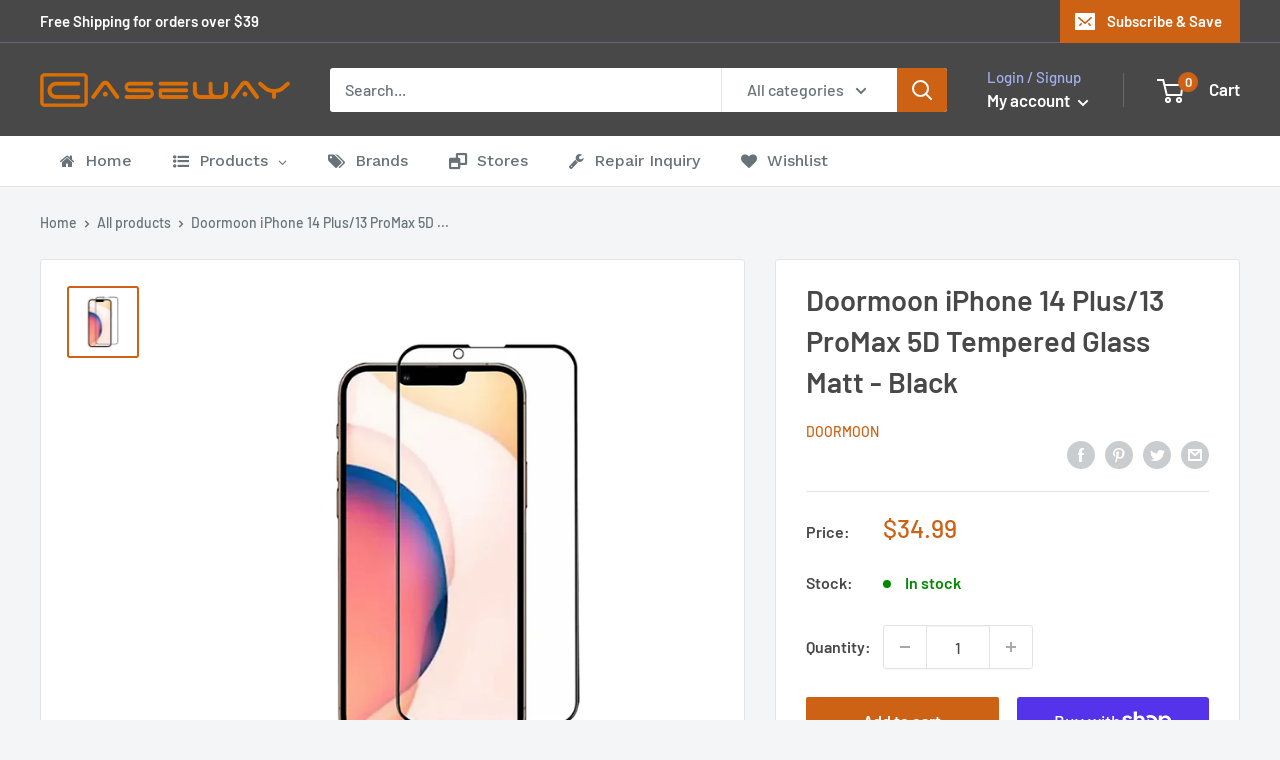

--- FILE ---
content_type: text/html; charset=utf-8
request_url: https://www.caseway.com.au/products/doormoon-iphone-14-plus-13-promax-5d-tempered-glass-matt-black
body_size: 65574
content:
<!doctype html>

<html class="no-js" lang="en">
  


<head>
   <!-- Google tag (gtag.js) -->
<script async src="https://www.googletagmanager.com/gtag/js?id=AW-307309314"></script>
<script>
  window.dataLayer = window.dataLayer || [];
  function gtag(){dataLayer.push(arguments);}
  gtag('js', new Date());

  gtag('config', 'AW-307309314');
</script>
    <meta charset="utf-8">
    <meta name="viewport" content="width=device-width, initial-scale=1.0, height=device-height, minimum-scale=1.0, maximum-scale=5.0">
    <meta name="theme-color" content="#cd6114"><title>Doormoon iPhone 14 Plus/13 ProMax 5D Tempered Glass Matt - Black
</title><meta name="description" content="Caseway is fully Australian owned and operated with over 20 years of industry experience. Our passion is to offer our customers the big brands at the best prices.?"><link rel="canonical" href="https://www.caseway.com.au/products/doormoon-iphone-14-plus-13-promax-5d-tempered-glass-matt-black"><link rel="shortcut icon" href="//www.caseway.com.au/cdn/shop/files/96_96x96.png?v=1613964059" type="image/png"><link rel="preload" as="style" href="//www.caseway.com.au/cdn/shop/t/2/assets/theme.css?v=3292679316264312391605543218">
    <link rel="preload" as="script" href="//www.caseway.com.au/cdn/shop/t/2/assets/theme.min.js?v=133431669569007722081642697620">
    <link rel="preconnect" href="https://cdn.shopify.com">
    <link rel="preconnect" href="https://fonts.shopifycdn.com">
    <link rel="dns-prefetch" href="https://productreviews.shopifycdn.com">
    <link rel="dns-prefetch" href="https://ajax.googleapis.com">
    <link rel="dns-prefetch" href="https://maps.googleapis.com">
    <link rel="dns-prefetch" href="https://maps.gstatic.com">

    <meta property="og:type" content="product">
  <meta property="og:title" content="Doormoon iPhone 14 Plus/13 ProMax 5D Tempered Glass Matt - Black"><meta property="og:image" content="http://www.caseway.com.au/cdn/shop/files/1_1ac21a81-cd84-4299-ba5c-0823fd32a7b9.jpg?v=1692418876">
    <meta property="og:image:secure_url" content="https://www.caseway.com.au/cdn/shop/files/1_1ac21a81-cd84-4299-ba5c-0823fd32a7b9.jpg?v=1692418876">
    <meta property="og:image:width" content="1000">
    <meta property="og:image:height" content="1000"><meta property="product:price:amount" content="34.99">
  <meta property="product:price:currency" content="AUD"><meta property="og:description" content="Caseway is fully Australian owned and operated with over 20 years of industry experience. Our passion is to offer our customers the big brands at the best prices.?"><meta property="og:url" content="https://www.caseway.com.au/products/doormoon-iphone-14-plus-13-promax-5d-tempered-glass-matt-black">
<meta property="og:site_name" content="Caseway Store"><meta name="twitter:card" content="summary"><meta name="twitter:title" content="Doormoon iPhone 14 Plus/13 ProMax 5D Tempered Glass Matt - Black">
  <meta name="twitter:description" content="Caseway is fully Australian owned and operated with over 20 years of industry experience. Our passion is to offer our customers the big brands at the best prices.?">
  <meta name="twitter:image" content="https://www.caseway.com.au/cdn/shop/files/1_1ac21a81-cd84-4299-ba5c-0823fd32a7b9_600x600_crop_center.jpg?v=1692418876">
    <link rel="preload" href="//www.caseway.com.au/cdn/fonts/barlow/barlow_n6.329f582a81f63f125e63c20a5a80ae9477df68e1.woff2" as="font" type="font/woff2" crossorigin>
<link rel="preload" href="//www.caseway.com.au/cdn/fonts/barlow/barlow_n5.a193a1990790eba0cc5cca569d23799830e90f07.woff2" as="font" type="font/woff2" crossorigin><link rel="preload" href="//www.caseway.com.au/cdn/fonts/barlow/barlow_i6.5a22bd20fb27bad4d7674cc6e666fb9c77d813bb.woff2" as="font" type="font/woff2" crossorigin><link rel="preload" href="//www.caseway.com.au/cdn/fonts/barlow/barlow_n7.691d1d11f150e857dcbc1c10ef03d825bc378d81.woff2" as="font" type="font/woff2" crossorigin><link rel="preload" href="//www.caseway.com.au/cdn/fonts/barlow/barlow_i5.714d58286997b65cd479af615cfa9bb0a117a573.woff2" as="font" type="font/woff2" crossorigin><link rel="preload" href="//www.caseway.com.au/cdn/fonts/barlow/barlow_i7.50e19d6cc2ba5146fa437a5a7443c76d5d730103.woff2" as="font" type="font/woff2" crossorigin><link rel="preload" href="//www.caseway.com.au/cdn/fonts/barlow/barlow_n6.329f582a81f63f125e63c20a5a80ae9477df68e1.woff2" as="font" type="font/woff2" crossorigin><style>
  @font-face {
  font-family: Barlow;
  font-weight: 600;
  font-style: normal;
  font-display: fallback;
  src: url("//www.caseway.com.au/cdn/fonts/barlow/barlow_n6.329f582a81f63f125e63c20a5a80ae9477df68e1.woff2") format("woff2"),
       url("//www.caseway.com.au/cdn/fonts/barlow/barlow_n6.0163402e36247bcb8b02716880d0b39568412e9e.woff") format("woff");
}

  @font-face {
  font-family: Barlow;
  font-weight: 500;
  font-style: normal;
  font-display: fallback;
  src: url("//www.caseway.com.au/cdn/fonts/barlow/barlow_n5.a193a1990790eba0cc5cca569d23799830e90f07.woff2") format("woff2"),
       url("//www.caseway.com.au/cdn/fonts/barlow/barlow_n5.ae31c82169b1dc0715609b8cc6a610b917808358.woff") format("woff");
}

@font-face {
  font-family: Barlow;
  font-weight: 600;
  font-style: normal;
  font-display: fallback;
  src: url("//www.caseway.com.au/cdn/fonts/barlow/barlow_n6.329f582a81f63f125e63c20a5a80ae9477df68e1.woff2") format("woff2"),
       url("//www.caseway.com.au/cdn/fonts/barlow/barlow_n6.0163402e36247bcb8b02716880d0b39568412e9e.woff") format("woff");
}

@font-face {
  font-family: Barlow;
  font-weight: 600;
  font-style: italic;
  font-display: fallback;
  src: url("//www.caseway.com.au/cdn/fonts/barlow/barlow_i6.5a22bd20fb27bad4d7674cc6e666fb9c77d813bb.woff2") format("woff2"),
       url("//www.caseway.com.au/cdn/fonts/barlow/barlow_i6.1c8787fcb59f3add01a87f21b38c7ef797e3b3a1.woff") format("woff");
}


  @font-face {
  font-family: Barlow;
  font-weight: 700;
  font-style: normal;
  font-display: fallback;
  src: url("//www.caseway.com.au/cdn/fonts/barlow/barlow_n7.691d1d11f150e857dcbc1c10ef03d825bc378d81.woff2") format("woff2"),
       url("//www.caseway.com.au/cdn/fonts/barlow/barlow_n7.4fdbb1cb7da0e2c2f88492243ffa2b4f91924840.woff") format("woff");
}

  @font-face {
  font-family: Barlow;
  font-weight: 500;
  font-style: italic;
  font-display: fallback;
  src: url("//www.caseway.com.au/cdn/fonts/barlow/barlow_i5.714d58286997b65cd479af615cfa9bb0a117a573.woff2") format("woff2"),
       url("//www.caseway.com.au/cdn/fonts/barlow/barlow_i5.0120f77e6447d3b5df4bbec8ad8c2d029d87fb21.woff") format("woff");
}

  @font-face {
  font-family: Barlow;
  font-weight: 700;
  font-style: italic;
  font-display: fallback;
  src: url("//www.caseway.com.au/cdn/fonts/barlow/barlow_i7.50e19d6cc2ba5146fa437a5a7443c76d5d730103.woff2") format("woff2"),
       url("//www.caseway.com.au/cdn/fonts/barlow/barlow_i7.47e9f98f1b094d912e6fd631cc3fe93d9f40964f.woff") format("woff");
}


  :root {
    --default-text-font-size : 15px;
    --base-text-font-size    : 16px;
    --heading-font-family    : Barlow, sans-serif;
    --heading-font-weight    : 600;
    --heading-font-style     : normal;
    --text-font-family       : Barlow, sans-serif;
    --text-font-weight       : 500;
    --text-font-style        : normal;
    --text-font-bolder-weight: 600;
    --text-link-decoration   : underline;

    --text-color               : #677279;
    --text-color-rgb           : 103, 114, 121;
    --heading-color            : #484848;
    --border-color             : #e1e3e4;
    --border-color-rgb         : 225, 227, 228;
    --form-border-color        : #d4d6d8;
    --accent-color             : #cd6114;
    --accent-color-rgb         : 205, 97, 20;
    --link-color               : #cd6114;
    --link-color-hover         : #87400d;
    --background               : #f3f5f6;
    --secondary-background     : #ffffff;
    --secondary-background-rgb : 255, 255, 255;
    --accent-background        : rgba(205, 97, 20, 0.08);

    --input-background: #ffffff;

    --error-color       : #ff0000;
    --error-background  : rgba(255, 0, 0, 0.07);
    --success-color     : #00aa00;
    --success-background: rgba(0, 170, 0, 0.11);

    --primary-button-background      : #cd6114;
    --primary-button-background-rgb  : 205, 97, 20;
    --primary-button-text-color      : #ffffff;
    --secondary-button-background    : #484848;
    --secondary-button-background-rgb: 72, 72, 72;
    --secondary-button-text-color    : #ffffff;

    --header-background      : #484848;
    --header-text-color      : #ffffff;
    --header-light-text-color: #a3afef;
    --header-border-color    : rgba(163, 175, 239, 0.3);
    --header-accent-color    : #cd6114;

    --footer-background-color:    #f3f5f6;
    --footer-heading-text-color:  #484848;
    --footer-body-text-color:     #677279;
    --footer-accent-color:        #cd6114;
    --footer-accent-color-rgb:    205, 97, 20;
    --footer-border:              1px solid var(--border-color);
    
    --flickity-arrow-color: #abb1b4;--product-on-sale-accent           : #ee0000;
    --product-on-sale-accent-rgb       : 238, 0, 0;
    --product-on-sale-color            : #ffffff;
    --product-in-stock-color           : #008a00;
    --product-low-stock-color          : #ee0000;
    --product-sold-out-color           : #8a9297;
    --product-custom-label-1-background: #008a00;
    --product-custom-label-1-color     : #ffffff;
    --product-custom-label-2-background: #00a500;
    --product-custom-label-2-color     : #ffffff;
    --product-review-star-color        : #ffbd00;

    --mobile-container-gutter : 20px;
    --desktop-container-gutter: 40px;
  }
</style>

<script>
  // IE11 does not have support for CSS variables, so we have to polyfill them
  if (!(((window || {}).CSS || {}).supports && window.CSS.supports('(--a: 0)'))) {
    const script = document.createElement('script');
    script.type = 'text/javascript';
    script.src = 'https://cdn.jsdelivr.net/npm/css-vars-ponyfill@2';
    script.onload = function() {
      cssVars({});
    };

    document.getElementsByTagName('head')[0].appendChild(script);
  }
</script>


    <script>window.nfecShopVersion = '1768671641';window.nfecJsVersion = '449674';window.nfecCVersion = 67010</script>
  



  <script>window.performance && window.performance.mark && window.performance.mark('shopify.content_for_header.start');</script><meta name="google-site-verification" content="qfcNcSLNo1FVqm6PvMsLSCGE9VkoDi1yjjygO5K7xlM">
<meta name="facebook-domain-verification" content="s2bxxpxsb7ry2xhjoxuv2jgk68urff">
<meta name="facebook-domain-verification" content="g33vj7izb8psuvpqhoezrmj9v6az55">
<meta id="shopify-digital-wallet" name="shopify-digital-wallet" content="/50329223321/digital_wallets/dialog">
<meta name="shopify-checkout-api-token" content="51bd82672894d9533992f37f5616cdda">
<meta id="in-context-paypal-metadata" data-shop-id="50329223321" data-venmo-supported="false" data-environment="production" data-locale="en_US" data-paypal-v4="true" data-currency="AUD">
<link rel="alternate" type="application/json+oembed" href="https://www.caseway.com.au/products/doormoon-iphone-14-plus-13-promax-5d-tempered-glass-matt-black.oembed">
<script async="async" src="/checkouts/internal/preloads.js?locale=en-AU"></script>
<link rel="preconnect" href="https://shop.app" crossorigin="anonymous">
<script async="async" src="https://shop.app/checkouts/internal/preloads.js?locale=en-AU&shop_id=50329223321" crossorigin="anonymous"></script>
<script id="apple-pay-shop-capabilities" type="application/json">{"shopId":50329223321,"countryCode":"AU","currencyCode":"AUD","merchantCapabilities":["supports3DS"],"merchantId":"gid:\/\/shopify\/Shop\/50329223321","merchantName":"Caseway Store","requiredBillingContactFields":["postalAddress","email"],"requiredShippingContactFields":["postalAddress","email"],"shippingType":"shipping","supportedNetworks":["visa","masterCard"],"total":{"type":"pending","label":"Caseway Store","amount":"1.00"},"shopifyPaymentsEnabled":true,"supportsSubscriptions":true}</script>
<script id="shopify-features" type="application/json">{"accessToken":"51bd82672894d9533992f37f5616cdda","betas":["rich-media-storefront-analytics"],"domain":"www.caseway.com.au","predictiveSearch":true,"shopId":50329223321,"locale":"en"}</script>
<script>var Shopify = Shopify || {};
Shopify.shop = "online-55360.myshopify.com";
Shopify.locale = "en";
Shopify.currency = {"active":"AUD","rate":"1.0"};
Shopify.country = "AU";
Shopify.theme = {"name":"Warehouse","id":114579243161,"schema_name":"Warehouse","schema_version":"1.13.0","theme_store_id":871,"role":"main"};
Shopify.theme.handle = "null";
Shopify.theme.style = {"id":null,"handle":null};
Shopify.cdnHost = "www.caseway.com.au/cdn";
Shopify.routes = Shopify.routes || {};
Shopify.routes.root = "/";</script>
<script type="module">!function(o){(o.Shopify=o.Shopify||{}).modules=!0}(window);</script>
<script>!function(o){function n(){var o=[];function n(){o.push(Array.prototype.slice.apply(arguments))}return n.q=o,n}var t=o.Shopify=o.Shopify||{};t.loadFeatures=n(),t.autoloadFeatures=n()}(window);</script>
<script>
  window.ShopifyPay = window.ShopifyPay || {};
  window.ShopifyPay.apiHost = "shop.app\/pay";
  window.ShopifyPay.redirectState = null;
</script>
<script id="shop-js-analytics" type="application/json">{"pageType":"product"}</script>
<script defer="defer" async type="module" src="//www.caseway.com.au/cdn/shopifycloud/shop-js/modules/v2/client.init-shop-cart-sync_C5BV16lS.en.esm.js"></script>
<script defer="defer" async type="module" src="//www.caseway.com.au/cdn/shopifycloud/shop-js/modules/v2/chunk.common_CygWptCX.esm.js"></script>
<script type="module">
  await import("//www.caseway.com.au/cdn/shopifycloud/shop-js/modules/v2/client.init-shop-cart-sync_C5BV16lS.en.esm.js");
await import("//www.caseway.com.au/cdn/shopifycloud/shop-js/modules/v2/chunk.common_CygWptCX.esm.js");

  window.Shopify.SignInWithShop?.initShopCartSync?.({"fedCMEnabled":true,"windoidEnabled":true});

</script>
<script>
  window.Shopify = window.Shopify || {};
  if (!window.Shopify.featureAssets) window.Shopify.featureAssets = {};
  window.Shopify.featureAssets['shop-js'] = {"shop-cart-sync":["modules/v2/client.shop-cart-sync_ZFArdW7E.en.esm.js","modules/v2/chunk.common_CygWptCX.esm.js"],"init-fed-cm":["modules/v2/client.init-fed-cm_CmiC4vf6.en.esm.js","modules/v2/chunk.common_CygWptCX.esm.js"],"shop-button":["modules/v2/client.shop-button_tlx5R9nI.en.esm.js","modules/v2/chunk.common_CygWptCX.esm.js"],"shop-cash-offers":["modules/v2/client.shop-cash-offers_DOA2yAJr.en.esm.js","modules/v2/chunk.common_CygWptCX.esm.js","modules/v2/chunk.modal_D71HUcav.esm.js"],"init-windoid":["modules/v2/client.init-windoid_sURxWdc1.en.esm.js","modules/v2/chunk.common_CygWptCX.esm.js"],"shop-toast-manager":["modules/v2/client.shop-toast-manager_ClPi3nE9.en.esm.js","modules/v2/chunk.common_CygWptCX.esm.js"],"init-shop-email-lookup-coordinator":["modules/v2/client.init-shop-email-lookup-coordinator_B8hsDcYM.en.esm.js","modules/v2/chunk.common_CygWptCX.esm.js"],"init-shop-cart-sync":["modules/v2/client.init-shop-cart-sync_C5BV16lS.en.esm.js","modules/v2/chunk.common_CygWptCX.esm.js"],"avatar":["modules/v2/client.avatar_BTnouDA3.en.esm.js"],"pay-button":["modules/v2/client.pay-button_FdsNuTd3.en.esm.js","modules/v2/chunk.common_CygWptCX.esm.js"],"init-customer-accounts":["modules/v2/client.init-customer-accounts_DxDtT_ad.en.esm.js","modules/v2/client.shop-login-button_C5VAVYt1.en.esm.js","modules/v2/chunk.common_CygWptCX.esm.js","modules/v2/chunk.modal_D71HUcav.esm.js"],"init-shop-for-new-customer-accounts":["modules/v2/client.init-shop-for-new-customer-accounts_ChsxoAhi.en.esm.js","modules/v2/client.shop-login-button_C5VAVYt1.en.esm.js","modules/v2/chunk.common_CygWptCX.esm.js","modules/v2/chunk.modal_D71HUcav.esm.js"],"shop-login-button":["modules/v2/client.shop-login-button_C5VAVYt1.en.esm.js","modules/v2/chunk.common_CygWptCX.esm.js","modules/v2/chunk.modal_D71HUcav.esm.js"],"init-customer-accounts-sign-up":["modules/v2/client.init-customer-accounts-sign-up_CPSyQ0Tj.en.esm.js","modules/v2/client.shop-login-button_C5VAVYt1.en.esm.js","modules/v2/chunk.common_CygWptCX.esm.js","modules/v2/chunk.modal_D71HUcav.esm.js"],"shop-follow-button":["modules/v2/client.shop-follow-button_Cva4Ekp9.en.esm.js","modules/v2/chunk.common_CygWptCX.esm.js","modules/v2/chunk.modal_D71HUcav.esm.js"],"checkout-modal":["modules/v2/client.checkout-modal_BPM8l0SH.en.esm.js","modules/v2/chunk.common_CygWptCX.esm.js","modules/v2/chunk.modal_D71HUcav.esm.js"],"lead-capture":["modules/v2/client.lead-capture_Bi8yE_yS.en.esm.js","modules/v2/chunk.common_CygWptCX.esm.js","modules/v2/chunk.modal_D71HUcav.esm.js"],"shop-login":["modules/v2/client.shop-login_D6lNrXab.en.esm.js","modules/v2/chunk.common_CygWptCX.esm.js","modules/v2/chunk.modal_D71HUcav.esm.js"],"payment-terms":["modules/v2/client.payment-terms_CZxnsJam.en.esm.js","modules/v2/chunk.common_CygWptCX.esm.js","modules/v2/chunk.modal_D71HUcav.esm.js"]};
</script>
<script>(function() {
  var isLoaded = false;
  function asyncLoad() {
    if (isLoaded) return;
    isLoaded = true;
    var urls = ["https:\/\/js.smile.io\/v1\/smile-shopify.js?shop=online-55360.myshopify.com","https:\/\/cf.storeify.app\/js\/frontend\/scripttag.js?shop=online-55360.myshopify.com","https:\/\/d5zu2f4xvqanl.cloudfront.net\/42\/fe\/loader_2.js?shop=online-55360.myshopify.com"];
    for (var i = 0; i < urls.length; i++) {
      var s = document.createElement('script');
      s.type = 'text/javascript';
      s.async = true;
      s.src = urls[i];
      var x = document.getElementsByTagName('script')[0];
      x.parentNode.insertBefore(s, x);
    }
  };
  if(window.attachEvent) {
    window.attachEvent('onload', asyncLoad);
  } else {
    window.addEventListener('load', asyncLoad, false);
  }
})();</script>
<script id="__st">var __st={"a":50329223321,"offset":39600,"reqid":"8aae4c65-6c13-4499-a85f-35f126708fe8-1768715451","pageurl":"www.caseway.com.au\/products\/doormoon-iphone-14-plus-13-promax-5d-tempered-glass-matt-black","u":"f5e9b6da9277","p":"product","rtyp":"product","rid":8110552580334};</script>
<script>window.ShopifyPaypalV4VisibilityTracking = true;</script>
<script id="captcha-bootstrap">!function(){'use strict';const t='contact',e='account',n='new_comment',o=[[t,t],['blogs',n],['comments',n],[t,'customer']],c=[[e,'customer_login'],[e,'guest_login'],[e,'recover_customer_password'],[e,'create_customer']],r=t=>t.map((([t,e])=>`form[action*='/${t}']:not([data-nocaptcha='true']) input[name='form_type'][value='${e}']`)).join(','),a=t=>()=>t?[...document.querySelectorAll(t)].map((t=>t.form)):[];function s(){const t=[...o],e=r(t);return a(e)}const i='password',u='form_key',d=['recaptcha-v3-token','g-recaptcha-response','h-captcha-response',i],f=()=>{try{return window.sessionStorage}catch{return}},m='__shopify_v',_=t=>t.elements[u];function p(t,e,n=!1){try{const o=window.sessionStorage,c=JSON.parse(o.getItem(e)),{data:r}=function(t){const{data:e,action:n}=t;return t[m]||n?{data:e,action:n}:{data:t,action:n}}(c);for(const[e,n]of Object.entries(r))t.elements[e]&&(t.elements[e].value=n);n&&o.removeItem(e)}catch(o){console.error('form repopulation failed',{error:o})}}const l='form_type',E='cptcha';function T(t){t.dataset[E]=!0}const w=window,h=w.document,L='Shopify',v='ce_forms',y='captcha';let A=!1;((t,e)=>{const n=(g='f06e6c50-85a8-45c8-87d0-21a2b65856fe',I='https://cdn.shopify.com/shopifycloud/storefront-forms-hcaptcha/ce_storefront_forms_captcha_hcaptcha.v1.5.2.iife.js',D={infoText:'Protected by hCaptcha',privacyText:'Privacy',termsText:'Terms'},(t,e,n)=>{const o=w[L][v],c=o.bindForm;if(c)return c(t,g,e,D).then(n);var r;o.q.push([[t,g,e,D],n]),r=I,A||(h.body.append(Object.assign(h.createElement('script'),{id:'captcha-provider',async:!0,src:r})),A=!0)});var g,I,D;w[L]=w[L]||{},w[L][v]=w[L][v]||{},w[L][v].q=[],w[L][y]=w[L][y]||{},w[L][y].protect=function(t,e){n(t,void 0,e),T(t)},Object.freeze(w[L][y]),function(t,e,n,w,h,L){const[v,y,A,g]=function(t,e,n){const i=e?o:[],u=t?c:[],d=[...i,...u],f=r(d),m=r(i),_=r(d.filter((([t,e])=>n.includes(e))));return[a(f),a(m),a(_),s()]}(w,h,L),I=t=>{const e=t.target;return e instanceof HTMLFormElement?e:e&&e.form},D=t=>v().includes(t);t.addEventListener('submit',(t=>{const e=I(t);if(!e)return;const n=D(e)&&!e.dataset.hcaptchaBound&&!e.dataset.recaptchaBound,o=_(e),c=g().includes(e)&&(!o||!o.value);(n||c)&&t.preventDefault(),c&&!n&&(function(t){try{if(!f())return;!function(t){const e=f();if(!e)return;const n=_(t);if(!n)return;const o=n.value;o&&e.removeItem(o)}(t);const e=Array.from(Array(32),(()=>Math.random().toString(36)[2])).join('');!function(t,e){_(t)||t.append(Object.assign(document.createElement('input'),{type:'hidden',name:u})),t.elements[u].value=e}(t,e),function(t,e){const n=f();if(!n)return;const o=[...t.querySelectorAll(`input[type='${i}']`)].map((({name:t})=>t)),c=[...d,...o],r={};for(const[a,s]of new FormData(t).entries())c.includes(a)||(r[a]=s);n.setItem(e,JSON.stringify({[m]:1,action:t.action,data:r}))}(t,e)}catch(e){console.error('failed to persist form',e)}}(e),e.submit())}));const S=(t,e)=>{t&&!t.dataset[E]&&(n(t,e.some((e=>e===t))),T(t))};for(const o of['focusin','change'])t.addEventListener(o,(t=>{const e=I(t);D(e)&&S(e,y())}));const B=e.get('form_key'),M=e.get(l),P=B&&M;t.addEventListener('DOMContentLoaded',(()=>{const t=y();if(P)for(const e of t)e.elements[l].value===M&&p(e,B);[...new Set([...A(),...v().filter((t=>'true'===t.dataset.shopifyCaptcha))])].forEach((e=>S(e,t)))}))}(h,new URLSearchParams(w.location.search),n,t,e,['guest_login'])})(!0,!0)}();</script>
<script integrity="sha256-4kQ18oKyAcykRKYeNunJcIwy7WH5gtpwJnB7kiuLZ1E=" data-source-attribution="shopify.loadfeatures" defer="defer" src="//www.caseway.com.au/cdn/shopifycloud/storefront/assets/storefront/load_feature-a0a9edcb.js" crossorigin="anonymous"></script>
<script crossorigin="anonymous" defer="defer" src="//www.caseway.com.au/cdn/shopifycloud/storefront/assets/shopify_pay/storefront-65b4c6d7.js?v=20250812"></script>
<script data-source-attribution="shopify.dynamic_checkout.dynamic.init">var Shopify=Shopify||{};Shopify.PaymentButton=Shopify.PaymentButton||{isStorefrontPortableWallets:!0,init:function(){window.Shopify.PaymentButton.init=function(){};var t=document.createElement("script");t.src="https://www.caseway.com.au/cdn/shopifycloud/portable-wallets/latest/portable-wallets.en.js",t.type="module",document.head.appendChild(t)}};
</script>
<script data-source-attribution="shopify.dynamic_checkout.buyer_consent">
  function portableWalletsHideBuyerConsent(e){var t=document.getElementById("shopify-buyer-consent"),n=document.getElementById("shopify-subscription-policy-button");t&&n&&(t.classList.add("hidden"),t.setAttribute("aria-hidden","true"),n.removeEventListener("click",e))}function portableWalletsShowBuyerConsent(e){var t=document.getElementById("shopify-buyer-consent"),n=document.getElementById("shopify-subscription-policy-button");t&&n&&(t.classList.remove("hidden"),t.removeAttribute("aria-hidden"),n.addEventListener("click",e))}window.Shopify?.PaymentButton&&(window.Shopify.PaymentButton.hideBuyerConsent=portableWalletsHideBuyerConsent,window.Shopify.PaymentButton.showBuyerConsent=portableWalletsShowBuyerConsent);
</script>
<script>
  function portableWalletsCleanup(e){e&&e.src&&console.error("Failed to load portable wallets script "+e.src);var t=document.querySelectorAll("shopify-accelerated-checkout .shopify-payment-button__skeleton, shopify-accelerated-checkout-cart .wallet-cart-button__skeleton"),e=document.getElementById("shopify-buyer-consent");for(let e=0;e<t.length;e++)t[e].remove();e&&e.remove()}function portableWalletsNotLoadedAsModule(e){e instanceof ErrorEvent&&"string"==typeof e.message&&e.message.includes("import.meta")&&"string"==typeof e.filename&&e.filename.includes("portable-wallets")&&(window.removeEventListener("error",portableWalletsNotLoadedAsModule),window.Shopify.PaymentButton.failedToLoad=e,"loading"===document.readyState?document.addEventListener("DOMContentLoaded",window.Shopify.PaymentButton.init):window.Shopify.PaymentButton.init())}window.addEventListener("error",portableWalletsNotLoadedAsModule);
</script>

<script type="module" src="https://www.caseway.com.au/cdn/shopifycloud/portable-wallets/latest/portable-wallets.en.js" onError="portableWalletsCleanup(this)" crossorigin="anonymous"></script>
<script nomodule>
  document.addEventListener("DOMContentLoaded", portableWalletsCleanup);
</script>

<link id="shopify-accelerated-checkout-styles" rel="stylesheet" media="screen" href="https://www.caseway.com.au/cdn/shopifycloud/portable-wallets/latest/accelerated-checkout-backwards-compat.css" crossorigin="anonymous">
<style id="shopify-accelerated-checkout-cart">
        #shopify-buyer-consent {
  margin-top: 1em;
  display: inline-block;
  width: 100%;
}

#shopify-buyer-consent.hidden {
  display: none;
}

#shopify-subscription-policy-button {
  background: none;
  border: none;
  padding: 0;
  text-decoration: underline;
  font-size: inherit;
  cursor: pointer;
}

#shopify-subscription-policy-button::before {
  box-shadow: none;
}

      </style>

<script>window.performance && window.performance.mark && window.performance.mark('shopify.content_for_header.end');</script>
  <script type="text/javascript">
    var Tipo = Tipo || {};
    Tipo.Booking = Tipo.Booking || {};
    Tipo.Booking.appUrl = 'https://booking.tipo.io';
    Tipo.Booking.shop = {
      id: 25614,
      url : 'online-55360.myshopify.com',
      domain : 'www.caseway.com.au',
      settings : "{\"general\":{\"hide_add_to_cart\":\"2\",\"hide_buy_now\":\"2\",\"redirect_url\":null,\"allow_bring_more\":false,\"confirm_to\":\"checkout\",\"time_format\":\"24h\",\"multipleEmployees\":\"1\",\"multipleLocations\":\"1\",\"formatDate\":\"YYYY-MM-DD\",\"formatDateServe\":\"Y-m-d\",\"formatDateTime\":\"YYYY-MM-DD HH:mm\",\"formatTime\":\"HH:mm\",\"weekStart\":0},\"booking\":{\"text_price_color\":\"#ff0000\",\"timeBlock\":\"fixed\",\"stepping\":\"60\",\"font\":\"Arial\",\"primary_color\":\"#1fd3c0\",\"cancel_button\":\"#ffffff\",\"text_color\":\"#6370a7\",\"calender_background_color\":\"#2b3360\",\"calender_text_color\":\"#ffffff\",\"day_off_color\":\"#a3a3a3\",\"time_slot_color\":\"#414c89\",\"time_slot_color_hover\":\"#313d88\",\"selected_time_slot_color\":\"#ffd153\",\"background_color_calendar\":\"#2b3360\",\"background_image\":\"preset1.jpg\",\"selected_day_color\":\"#1fd3c0\",\"time_slot_color_selected\":\"#ff007b\",\"background_color_box_message_time_slot_no_available\":\"#e9e9e9\",\"text_color_text_box_message_time_slot_no_available\":\"#424242\",\"time_slot_no_available_color\":\"#a3a3a3\",\"sortProduct\":{\"type\":1,\"sortProductAuto\":\"asc\",\"sortProductManually\":[]},\"statusDefault\":\"2\"},\"translation\":{\"languageDatepicker\":\"en-US\",\"customDatePickerDays\":\"Sunday, Monday, Tuesday, Wednesday, Thursday, Friday, Saturday\",\"customDatePickerDaysShort\":\"Sun, Mon, Tue, Wed, Thu, Fri, Sat\",\"customDatePickerDaysMin\":\"Su, Mo, Tu, We, Th, Fr, Sa\",\"customDatePickerMonths\":\"January, February, March, April, May, June, July, August, September, October, November, December\",\"customDatePickerMonthsShort\":\"Jan, Feb, Mar, Apr, May, Jun, Jul, Aug, Sep, Oct, Nov, Dec\",\"widget\":{\"default\":{\"please_select\":\"Please select service\",\"training\":\"Training\",\"trainer\":\"Trainer\",\"bringing_anyone\":\"Bringing anyone with you?\",\"num_of_additional\":\"Number of Additional People\",\"date_and_time\":\"Pick date & time\",\"continue\":\"Continue\",\"total_price\":\"Total Price\",\"confirm\":\"Confirm\",\"cancel\":\"Cancel\",\"thank_you\":\"Thank you! Your booking is completed\",\"date\":\"Date\",\"time\":\"Time\",\"datetime\":\"Date Time\",\"duration\":\"Duration\",\"location\":\"Location\",\"first_name\":\"First name\",\"last_name\":\"Last name\",\"phone\":\"Phone\",\"email\":\"Email\",\"address\":\"Address\",\"address_2\":\"Address 2\",\"status\":\"Status\",\"country\":\"Country\",\"full_name\":\"Fullname\",\"product\":\"Service\",\"product_placeholder\":\"Select your service\",\"variant\":\"Variant\",\"variant_placeholder\":\"Select your variant\",\"location_placeholder\":\"Select a location\",\"employee\":\"Employee\",\"employee_placeholder\":\"Select an employee\",\"quantity\":\"Quantity\",\"back\":\"Back\",\"payment\":\"Payment\",\"you_can_only_bring\":\"You can only bring {number} people\",\"not_available\":\"Selected service is currently not available.\",\"no_employee\":\"No employee\",\"no_location\":\"No location\",\"is_required\":\"This field is required.\",\"valid_phone_number\":\"Please enter a valid phone number.\",\"valid_email\":\"Please enter a valid email.\",\"time_slot_no_available\":\"This slot is no longer available\",\"price\":\"Price\",\"export_file_isc\":\"Export to file isc\",\"confirm_free_booking_successfully\":\"Thank for your booking. We will get back to you shortly.\",\"confirm_free_booking_unsuccessfully\":\"Whoops, looks like something went wrong.\",\"duration_unit\":\"minutes\"}}},\"integrate\":{\"zapier\":{\"cretaeOrUpdateUrl\":\"\",\"deleteUrl\":\"\"}},\"free_form\":{\"first_name\":{\"enable\":true,\"label\":\"First name\",\"required\":true},\"last_name\":{\"enable\":true,\"label\":\"Last name\",\"required\":true},\"phone_number\":{\"enable\":false,\"label\":\"Phone number\",\"required\":true},\"email\":{\"label\":\"Email\",\"required\":true,\"enable\":true}}}",
      locale: 'en',
      plan : {"id":7,"version":"2","plan":"FREE","feature":"{\"employee\":1,\"product\":1,\"location\":1,\"extraFieldSet\":false,\"hideBrand\":false,\"trialDay\":\"0\",\"trialDayOld\":\"0\",\"priceOld\":\"0\"}","price":"0.00","type":"month","status":1,"created_at":null,"updated_at":null}
    };
    Tipo.Booking.locale = "en";
    Tipo.Booking.countryCode = ['au'];
    
      Tipo.Booking.product = {"id":8110552580334,"title":"Doormoon iPhone 14 Plus\/13 ProMax 5D Tempered Glass Matt - Black","handle":"doormoon-iphone-14-plus-13-promax-5d-tempered-glass-matt-black","description":"Caseway is fully Australian owned and operated with over 20 years of industry experience. Our passion is to offer our customers the big brands at the best prices.?\u003cimg src=\"https:\/\/cdn.shopify.com\/s\/files\/1\/0503\/2922\/3321\/files\/114515104_67b860bc-ed7a-40bc-8375-bfac34994d6b.jpg?v=1692418919\" alt=\"\" data-mce-fragment=\"1\" data-mce-src=\"https:\/\/cdn.shopify.com\/s\/files\/1\/0503\/2922\/3321\/files\/114515104_67b860bc-ed7a-40bc-8375-bfac34994d6b.jpg?v=1692418919\"\u003e","published_at":"2023-08-19T18:59:50+10:00","created_at":"2023-08-19T14:20:46+10:00","vendor":"DOORMOON","type":"Mobile Accessories","tags":["All Models_iPhone 13 Pro Max","All Models_iPhone 14 Plus","Brand_DOORMOON","Color_Black","Mob Acc Apple","Mob Acc iPhone 13 Pro Max","Mob Acc iPhone 14 Plus","Mobile Accessories","Price_$30 - $50","Type_Phone Others"],"price":3499,"price_min":3499,"price_max":3499,"available":true,"price_varies":false,"compare_at_price":null,"compare_at_price_min":0,"compare_at_price_max":0,"compare_at_price_varies":false,"variants":[{"id":44292235002094,"title":"Default Title","option1":"Default Title","option2":null,"option3":null,"sku":"114515104","requires_shipping":true,"taxable":true,"featured_image":null,"available":true,"name":"Doormoon iPhone 14 Plus\/13 ProMax 5D Tempered Glass Matt - Black","public_title":null,"options":["Default Title"],"price":3499,"weight":0,"compare_at_price":null,"inventory_management":"shopify","barcode":"114515104","requires_selling_plan":false,"selling_plan_allocations":[]}],"images":["\/\/www.caseway.com.au\/cdn\/shop\/files\/1_1ac21a81-cd84-4299-ba5c-0823fd32a7b9.jpg?v=1692418876"],"featured_image":"\/\/www.caseway.com.au\/cdn\/shop\/files\/1_1ac21a81-cd84-4299-ba5c-0823fd32a7b9.jpg?v=1692418876","options":["Title"],"media":[{"alt":null,"id":32157952540910,"position":1,"preview_image":{"aspect_ratio":1.0,"height":1000,"width":1000,"src":"\/\/www.caseway.com.au\/cdn\/shop\/files\/1_1ac21a81-cd84-4299-ba5c-0823fd32a7b9.jpg?v=1692418876"},"aspect_ratio":1.0,"height":1000,"media_type":"image","src":"\/\/www.caseway.com.au\/cdn\/shop\/files\/1_1ac21a81-cd84-4299-ba5c-0823fd32a7b9.jpg?v=1692418876","width":1000}],"requires_selling_plan":false,"selling_plan_groups":[],"content":"Caseway is fully Australian owned and operated with over 20 years of industry experience. Our passion is to offer our customers the big brands at the best prices.?\u003cimg src=\"https:\/\/cdn.shopify.com\/s\/files\/1\/0503\/2922\/3321\/files\/114515104_67b860bc-ed7a-40bc-8375-bfac34994d6b.jpg?v=1692418919\" alt=\"\" data-mce-fragment=\"1\" data-mce-src=\"https:\/\/cdn.shopify.com\/s\/files\/1\/0503\/2922\/3321\/files\/114515104_67b860bc-ed7a-40bc-8375-bfac34994d6b.jpg?v=1692418919\"\u003e"};
      Tipo.Booking.product.options = [{"name":"Title","position":1,"values":["Default Title"]}];
      
        Tipo.Booking.product.variants[0].inventory_management = 'shopify';
        Tipo.Booking.product.variants[0].inventory_quantity = 5;
        Tipo.Booking.product.variants[0].inventory_policy = 'deny';
      
    

    

    Tipo.Booking.settings = {"general":{"hide_add_to_cart":"2","hide_buy_now":"2","redirect_url":null,"allow_bring_more":false,"confirm_to":"checkout","time_format":"24h","multipleEmployees":"1","multipleLocations":"1","formatDate":"YYYY-MM-DD","formatDateServe":"Y-m-d","formatDateTime":"YYYY-MM-DD HH:mm","formatTime":"HH:mm","weekStart":0},"booking":{"text_price_color":"#ff0000","timeBlock":"fixed","stepping":"60","font":"Arial","primary_color":"#1fd3c0","cancel_button":"#ffffff","text_color":"#6370a7","calender_background_color":"#2b3360","calender_text_color":"#ffffff","day_off_color":"#a3a3a3","time_slot_color":"#414c89","time_slot_color_hover":"#313d88","selected_time_slot_color":"#ffd153","background_color_calendar":"#2b3360","background_image":"preset1.jpg","selected_day_color":"#1fd3c0","time_slot_color_selected":"#ff007b","background_color_box_message_time_slot_no_available":"#e9e9e9","text_color_text_box_message_time_slot_no_available":"#424242","time_slot_no_available_color":"#a3a3a3","sortProduct":{"type":1,"sortProductAuto":"asc","sortProductManually":[]},"statusDefault":"2"},"translation":{"languageDatepicker":"en-US","customDatePickerDays":"Sunday, Monday, Tuesday, Wednesday, Thursday, Friday, Saturday","customDatePickerDaysShort":"Sun, Mon, Tue, Wed, Thu, Fri, Sat","customDatePickerDaysMin":"Su, Mo, Tu, We, Th, Fr, Sa","customDatePickerMonths":"January, February, March, April, May, June, July, August, September, October, November, December","customDatePickerMonthsShort":"Jan, Feb, Mar, Apr, May, Jun, Jul, Aug, Sep, Oct, Nov, Dec","widget":{"default":{"please_select":"Please select service","training":"Training","trainer":"Trainer","bringing_anyone":"Bringing anyone with you?","num_of_additional":"Number of Additional People","date_and_time":"Pick date & time","continue":"Continue","total_price":"Total Price","confirm":"Confirm","cancel":"Cancel","thank_you":"Thank you! Your booking is completed","date":"Date","time":"Time","datetime":"Date Time","duration":"Duration","location":"Location","first_name":"First name","last_name":"Last name","phone":"Phone","email":"Email","address":"Address","address_2":"Address 2","status":"Status","country":"Country","full_name":"Fullname","product":"Service","product_placeholder":"Select your service","variant":"Variant","variant_placeholder":"Select your variant","location_placeholder":"Select a location","employee":"Employee","employee_placeholder":"Select an employee","quantity":"Quantity","back":"Back","payment":"Payment","you_can_only_bring":"You can only bring {number} people","not_available":"Selected service is currently not available.","no_employee":"No employee","no_location":"No location","is_required":"This field is required.","valid_phone_number":"Please enter a valid phone number.","valid_email":"Please enter a valid email.","time_slot_no_available":"This slot is no longer available","price":"Price","export_file_isc":"Export to file isc","confirm_free_booking_successfully":"Thank for your booking. We will get back to you shortly.","confirm_free_booking_unsuccessfully":"Whoops, looks like something went wrong.","duration_unit":"minutes"}}},"free_form":{"first_name":{"enable":true,"label":"First name","required":true},"last_name":{"enable":true,"label":"Last name","required":true},"phone_number":{"enable":false,"label":"Phone number","required":true},"email":{"label":"Email","required":true,"enable":true}},"languageDatepicker":{"days":["Sunday","Monday","Tuesday","Wednesday","Thursday","Friday","Saturday"],"daysShort":["Sun","Mon","Tue","Wed","Thu","Fri","Sat"],"daysMin":["Su","Mo","Tu","We","Th","Fr","Sa"],"months":["January","February","March","April","May","June","July","August","September","October","November","December"],"monthsShort":["Jan","Feb","Mar","Apr","May","Jun","Jul","Aug","Sep","Oct","Nov","Dec"]}}
  Tipo.Booking.page = {
    type : 'product'
  };
  Tipo.Booking.money_format = '${{amount}}';
  Tipo.Booking.timezone = {
    shop : 'Australia/Melbourne',
    server : 'UTC'
  }
  Tipo.Booking.configs = {
    products : [],
    locations : [{"id":30499,"name":"Default location","employee_ids":[]}],
    employees : []
  };
  Tipo.Booking.trans = Tipo.Booking.settings.translation.widget[Tipo.Booking.locale] || Tipo.Booking.settings.translation.widget.default
</script>
<textarea style="display:none !important" class="tipo-money-format">${{amount}}</textarea>
<style>
  .tpb-booking-form *{
    font-family: Arial;
  }
  .tpb-booking-form .copyright{
    display: none;
  }
  .tpb-booking-form .tpb-box .tpb-form-control .tpb-text-price{
    color: #ff0000;
  }
  .tpb-booking-form .tpb-box .tpb-form-control label,
  .tpb-booking-form .tpb-box .tpb-form-control #tpb-message-bring_qty,
  .tpb-booking-form .tpb-box .tpb-form-control .ss-single-selected,
  .tpb-booking-form .tpb-box .tpb-form-control #tpb-productTitle-input,
  .tpb-booking-form .tpb-box .extra-fields .element,
  .tpb-booking-form .tpb-box .extra-fields .element label,
  .tpb-booking-form .tpb-box .extra-fields .element input,
  .tpb-booking-form .tpb-box .extra-fields .element textarea,
  .tpb-booking-form .tpb-box .extra-fields .element select,
  .tpb-booking-form .tpb-box .label,
  .tpb-booking-form .tpb-box .booking-info{
    color: #6370a7;
  }
  .tpb-booking-form .tpb-box .content .step1 {
    background-image: url('https://cdn.shopify.com/s/files/1/0503/2922/3321/t/2/assets/tipo.booking.img-background.preset1.jpg');
  }
  .tpb-booking-form .tpb-box .content .step1 .inner-step h5{
    color: #6370a7;
  }
  .tpb-message_not-available,
  .tpb-message_not-available .dismiss svg {
    color: #6370a7;
  }
  .tpb-box .action .continue-button,
  .tpb-box .action .confirm-button,
  .tpb-box .action .confirm-button.loading .spinner{
    background-color: #1fd3c0;
  }
  .tpb-box .action .back-button{
    color: #6370a7;
  }
  .tpb-form-control.price p {
    color: #6370a7;
  }

  /* Next Step */
  .tpb-box .content .step2{
    background: #2b3360;
  }
  .tpb-box .content .confirm .product-info .title,
  .tpb-box .content .confirm .booking-info,
  .tpb-box .content .confirm .booking-info label
  .tpb-box .content .confirm .extra-fields .element *,
  .tpb-box .content .confirm .extra-fields .element .ss-single-selected,
  .tpb-box .content .confirm .extra-fields .tpb-radio-group,
  .tpb-box .content .confirm .extra-fields .tpb-radio-group [type="radio"]:not(:checked) + label,
  .tpb-box .content .confirm .subtotal > .g-row ,
  .success_message_when_free_booking,
  .tpb-wrapper-btnExport,
  .tpb-wrapper-btnExport .tpb-btnExport .tpb-btnExport-title .tpb-btnExport-title_text,
  .infoBooking,
  .infoBooking label,
  .confirmBookingFree_action,
  .confirmBookingFree_action a div span,
  {
    color: #6370a7;
  }
  .tpb-box .content .confirm .extra-fields .tpb-checkbox .ctx:hover span:first-child
  .tpb-box .content .confirm .extra-fields .tpb-checkbox .inp-box:checked + .ctx span:first-child
  {
    border-color: #6370a7;
  }
  .tpb-box .content .confirm .extra-fields .tpb-radio-group [type="radio"]:checked + label:after,
  .tpb-box .content .confirm .extra-fields .tpb-checkbox .inp-box:checked + .ctx span:first-child{
    background: #6370a7;
  }
  .tpb-box .content .confirm .subtotal > .g-row .value{
    color: #1fd3c0;
  }
  .tpb-datepicker .datepicker-panel > ul > li {
    color: #ffffff;
  }
  .tpb-datepicker .datepicker-panel > ul > li:hover{
    background: #313d88;
  }
  .tpb-datepicker .datepicker-panel > ul > li.disabled{
    color: #a3a3a3;
  }
  .tpb-datepicker .datepicker-panel > ul > li.picked{
    background: #1fd3c0;
  }
  .tpb-timepicker .radiobtn{
    color: #ffffff;
  }
  .tpb-timepicker .radiobtn .tooltip{
    background-color: #e9e9e9;
    color: #424242;
  }
  .tpb-timepicker .radiobtn label{
    background: #414c89;
    color: #ffffff;
  }
  .tpb-timepicker .radiobtn label:hover {
    background: #313d88;
  }
  .tpb-timepicker .radiobtn label.disabled {
    background: #a3a3a3;
  }
  .tpb-timepicker .radiobtn input[type="radio"]:checked + label,
  .tpb-timepicker .radiobtn input[type="checkbox"]:checked + label {
    background: #ff007b;
  }

  /* History */
  #tpb-history-booking * {
    font-family: Arial;
  }
  #tpb-history-booking .tpb-table tr th{
    color: #6370a7;
  }
  #tpb-history-booking .copyright {
    display: none;
  }
</style>
<script src='//www.caseway.com.au/cdn/shop/t/2/assets/tipo.booking.index.js?v=56638695709033462141630244401' defer ></script>

    <link rel="stylesheet" href="//www.caseway.com.au/cdn/shop/t/2/assets/theme.css?v=3292679316264312391605543218">

    
  <script type="application/ld+json">
  {
    "@context": "http://schema.org",
    "@type": "Product",
    "offers": [{
          "@type": "Offer",
          "name": "Default Title",
          "availability":"https://schema.org/InStock",
          "price": 34.99,
          "priceCurrency": "AUD",
          "priceValidUntil": "2026-01-28","sku": "114515104","url": "/products/doormoon-iphone-14-plus-13-promax-5d-tempered-glass-matt-black?variant=44292235002094"
        }
],
      "mpn": "114515104",
      "productId": "114515104",
    "brand": {
      "name": "DOORMOON"
    },
    "name": "Doormoon iPhone 14 Plus\/13 ProMax 5D Tempered Glass Matt - Black",
    "description": "Caseway is fully Australian owned and operated with over 20 years of industry experience. Our passion is to offer our customers the big brands at the best prices.?",
    "category": "Mobile Accessories",
    "url": "/products/doormoon-iphone-14-plus-13-promax-5d-tempered-glass-matt-black",
    "sku": "114515104",
    "image": {
      "@type": "ImageObject",
      "url": "https://www.caseway.com.au/cdn/shop/files/1_1ac21a81-cd84-4299-ba5c-0823fd32a7b9_1024x.jpg?v=1692418876",
      "image": "https://www.caseway.com.au/cdn/shop/files/1_1ac21a81-cd84-4299-ba5c-0823fd32a7b9_1024x.jpg?v=1692418876",
      "name": "Doormoon iPhone 14 Plus\/13 ProMax 5D Tempered Glass Matt - Black",
      "width": "1024",
      "height": "1024"
    }
  }
  </script>



  <script type="application/ld+json">
  {
    "@context": "http://schema.org",
    "@type": "BreadcrumbList",
  "itemListElement": [{
      "@type": "ListItem",
      "position": 1,
      "name": "Home",
      "item": "https://www.caseway.com.au"
    },{
          "@type": "ListItem",
          "position": 2,
          "name": "Doormoon iPhone 14 Plus\/13 ProMax 5D Tempered Glass Matt - Black",
          "item": "https://www.caseway.com.au/products/doormoon-iphone-14-plus-13-promax-5d-tempered-glass-matt-black"
        }]
  }
  </script>


    <script>
      // This allows to expose several variables to the global scope, to be used in scripts
      window.theme = {
        pageType: "product",
        cartCount: 0,
        moneyFormat: "${{amount}}",
        moneyWithCurrencyFormat: "${{amount}} AUD",
        showDiscount: true,
        discountMode: "saving",
        searchMode: "product,page",
        cartType: "drawer"
      };

      window.routes = {
        rootUrl: "\/",
        cartUrl: "\/cart",
        cartAddUrl: "\/cart\/add",
        cartChangeUrl: "\/cart\/change",
        searchUrl: "\/search",
        productRecommendationsUrl: "\/recommendations\/products"
      };

      window.languages = {
        productRegularPrice: "Regular price",
        productSalePrice: "Sale price",
        collectionOnSaleLabel: "Save {{savings}}",
        productFormUnavailable: "Unavailable",
        productFormAddToCart: "Add to cart",
        productFormSoldOut: "Coming Soon",
        productAdded: "Product has been added to your cart",
        shippingEstimatorNoResults: "No shipping could be found for your address.",
        shippingEstimatorOneResult: "There is one shipping rate for your address:",
        shippingEstimatorMultipleResults: "There are {{count}} shipping rates for your address:",
        shippingEstimatorErrors: "There are some errors:"
      };

      window.lazySizesConfig = {
        loadHidden: false,
        hFac: 0.8,
        expFactor: 3,
        customMedia: {
          '--phone': '(max-width: 640px)',
          '--tablet': '(min-width: 641px) and (max-width: 1023px)',
          '--lap': '(min-width: 1024px)'
        }
      };

      document.documentElement.className = document.documentElement.className.replace('no-js', 'js');
    </script><script src="//www.caseway.com.au/cdn/shop/t/2/assets/theme.min.js?v=133431669569007722081642697620" defer></script>
    <script src="//www.caseway.com.au/cdn/shop/t/2/assets/custom.js?v=90373254691674712701603381180" defer></script><script>
        (function () {
          window.onpageshow = function() {
            // We force re-freshing the cart content onpageshow, as most browsers will serve a cache copy when hitting the
            // back button, which cause staled data
            document.documentElement.dispatchEvent(new CustomEvent('cart:refresh', {
              bubbles: true,
              detail: {scrollToTop: false}
            }));
          };
        })();
      </script>
<!-- Start of Judge.me Core -->
<link rel="dns-prefetch" href="https://cdn.judge.me/">
<script data-cfasync='false' class='jdgm-settings-script'>window.jdgmSettings={"pagination":5,"disable_web_reviews":true,"badge_no_review_text":"No reviews","badge_n_reviews_text":"{{ n }} review/reviews","badge_star_color":"#ff0000","hide_badge_preview_if_no_reviews":true,"badge_hide_text":false,"enforce_center_preview_badge":false,"widget_title":"Customer Reviews","widget_open_form_text":"Write a review","widget_close_form_text":"Cancel review","widget_refresh_page_text":"Refresh page","widget_summary_text":"Based on {{ number_of_reviews }} review/reviews","widget_no_review_text":"Be the first to write a review","widget_name_field_text":"Display name","widget_verified_name_field_text":"Verified Name (public)","widget_name_placeholder_text":"Display name","widget_required_field_error_text":"This field is required.","widget_email_field_text":"Email address","widget_verified_email_field_text":"Verified Email (private, can not be edited)","widget_email_placeholder_text":"Your email address","widget_email_field_error_text":"Please enter a valid email address.","widget_rating_field_text":"Rating","widget_review_title_field_text":"Review Title","widget_review_title_placeholder_text":"Give your review a title","widget_review_body_field_text":"Review content","widget_review_body_placeholder_text":"Start writing here...","widget_pictures_field_text":"Picture/Video (optional)","widget_submit_review_text":"Submit Review","widget_submit_verified_review_text":"Submit Verified Review","widget_submit_success_msg_with_auto_publish":"Thank you! Please refresh the page in a few moments to see your review. You can remove or edit your review by logging into \u003ca href='https://judge.me/login' target='_blank' rel='nofollow noopener'\u003eJudge.me\u003c/a\u003e","widget_submit_success_msg_no_auto_publish":"Thank you! Your review will be published as soon as it is approved by the shop admin. You can remove or edit your review by logging into \u003ca href='https://judge.me/login' target='_blank' rel='nofollow noopener'\u003eJudge.me\u003c/a\u003e","widget_show_default_reviews_out_of_total_text":"Showing {{ n_reviews_shown }} out of {{ n_reviews }} reviews.","widget_show_all_link_text":"Show all","widget_show_less_link_text":"Show less","widget_author_said_text":"{{ reviewer_name }} said:","widget_days_text":"{{ n }} days ago","widget_weeks_text":"{{ n }} week/weeks ago","widget_months_text":"{{ n }} month/months ago","widget_years_text":"{{ n }} year/years ago","widget_yesterday_text":"Yesterday","widget_today_text":"Today","widget_replied_text":"\u003e\u003e {{ shop_name }} replied:","widget_read_more_text":"Read more","widget_reviewer_name_as_initial":"","widget_rating_filter_color":"#fbcd0a","widget_rating_filter_see_all_text":"See all reviews","widget_sorting_most_recent_text":"Most Recent","widget_sorting_highest_rating_text":"Highest Rating","widget_sorting_lowest_rating_text":"Lowest Rating","widget_sorting_with_pictures_text":"Only Pictures","widget_sorting_most_helpful_text":"Most Helpful","widget_open_question_form_text":"Ask a question","widget_reviews_subtab_text":"Reviews","widget_questions_subtab_text":"Questions","widget_question_label_text":"Question","widget_answer_label_text":"Answer","widget_question_placeholder_text":"Write your question here","widget_submit_question_text":"Submit Question","widget_question_submit_success_text":"Thank you for your question! We will notify you once it gets answered.","widget_star_color":"#ff0000","verified_badge_text":"Verified","verified_badge_bg_color":"","verified_badge_text_color":"","verified_badge_placement":"left-of-reviewer-name","widget_review_max_height":"","widget_hide_border":false,"widget_social_share":false,"widget_thumb":false,"widget_review_location_show":false,"widget_location_format":"","all_reviews_include_out_of_store_products":true,"all_reviews_out_of_store_text":"(out of store)","all_reviews_pagination":100,"all_reviews_product_name_prefix_text":"about","enable_review_pictures":false,"enable_question_anwser":false,"widget_theme":"default","review_date_format":"mm/dd/yyyy","default_sort_method":"most-recent","widget_product_reviews_subtab_text":"Product Reviews","widget_shop_reviews_subtab_text":"Shop Reviews","widget_other_products_reviews_text":"Reviews for other products","widget_store_reviews_subtab_text":"Store reviews","widget_no_store_reviews_text":"This store hasn't received any reviews yet","widget_web_restriction_product_reviews_text":"This product hasn't received any reviews yet","widget_no_items_text":"No items found","widget_show_more_text":"Show more","widget_write_a_store_review_text":"Write a Store Review","widget_other_languages_heading":"Reviews in Other Languages","widget_translate_review_text":"Translate review to {{ language }}","widget_translating_review_text":"Translating...","widget_show_original_translation_text":"Show original ({{ language }})","widget_translate_review_failed_text":"Review couldn't be translated.","widget_translate_review_retry_text":"Retry","widget_translate_review_try_again_later_text":"Try again later","show_product_url_for_grouped_product":false,"widget_sorting_pictures_first_text":"Pictures First","show_pictures_on_all_rev_page_mobile":false,"show_pictures_on_all_rev_page_desktop":false,"floating_tab_hide_mobile_install_preference":false,"floating_tab_button_name":"★ Reviews","floating_tab_title":"Let customers speak for us","floating_tab_button_color":"","floating_tab_button_background_color":"","floating_tab_url":"","floating_tab_url_enabled":false,"floating_tab_tab_style":"text","all_reviews_text_badge_text":"Customers rate us {{ shop.metafields.judgeme.all_reviews_rating | round: 1 }}/5 based on {{ shop.metafields.judgeme.all_reviews_count }} reviews.","all_reviews_text_badge_text_branded_style":"{{ shop.metafields.judgeme.all_reviews_rating | round: 1 }} out of 5 stars based on {{ shop.metafields.judgeme.all_reviews_count }} reviews","is_all_reviews_text_badge_a_link":false,"show_stars_for_all_reviews_text_badge":false,"all_reviews_text_badge_url":"","all_reviews_text_style":"text","all_reviews_text_color_style":"judgeme_brand_color","all_reviews_text_color":"#108474","all_reviews_text_show_jm_brand":true,"featured_carousel_show_header":true,"featured_carousel_title":"Let customers speak for us","testimonials_carousel_title":"Customers are saying","videos_carousel_title":"Real customer stories","cards_carousel_title":"Customers are saying","featured_carousel_count_text":"from {{ n }} reviews","featured_carousel_add_link_to_all_reviews_page":false,"featured_carousel_url":"","featured_carousel_show_images":true,"featured_carousel_autoslide_interval":5,"featured_carousel_arrows_on_the_sides":true,"featured_carousel_height":160,"featured_carousel_width":90,"featured_carousel_image_size":0,"featured_carousel_image_height":250,"featured_carousel_arrow_color":"#eeeeee","verified_count_badge_style":"vintage","verified_count_badge_orientation":"horizontal","verified_count_badge_color_style":"judgeme_brand_color","verified_count_badge_color":"#108474","is_verified_count_badge_a_link":false,"verified_count_badge_url":"","verified_count_badge_show_jm_brand":true,"widget_rating_preset_default":5,"widget_first_sub_tab":"product-reviews","widget_show_histogram":true,"widget_histogram_use_custom_color":false,"widget_pagination_use_custom_color":false,"widget_star_use_custom_color":true,"widget_verified_badge_use_custom_color":false,"widget_write_review_use_custom_color":false,"picture_reminder_submit_button":"Upload Pictures","enable_review_videos":false,"mute_video_by_default":false,"widget_sorting_videos_first_text":"Videos First","widget_review_pending_text":"Pending","featured_carousel_items_for_large_screen":5,"social_share_options_order":"Facebook,Twitter","remove_microdata_snippet":false,"disable_json_ld":false,"enable_json_ld_products":false,"preview_badge_show_question_text":false,"preview_badge_no_question_text":"No questions","preview_badge_n_question_text":"{{ number_of_questions }} question/questions","qa_badge_show_icon":false,"qa_badge_position":"same-row","remove_judgeme_branding":false,"widget_add_search_bar":false,"widget_search_bar_placeholder":"Search","widget_sorting_verified_only_text":"Verified only","featured_carousel_theme":"compact","featured_carousel_show_rating":true,"featured_carousel_show_title":true,"featured_carousel_show_body":true,"featured_carousel_show_date":false,"featured_carousel_show_reviewer":true,"featured_carousel_show_product":false,"featured_carousel_header_background_color":"#108474","featured_carousel_header_text_color":"#ffffff","featured_carousel_name_product_separator":"reviewed","featured_carousel_full_star_background":"#108474","featured_carousel_empty_star_background":"#dadada","featured_carousel_vertical_theme_background":"#f9fafb","featured_carousel_verified_badge_enable":false,"featured_carousel_verified_badge_color":"#108474","featured_carousel_border_style":"round","featured_carousel_review_line_length_limit":3,"featured_carousel_more_reviews_button_text":"Read more reviews","featured_carousel_view_product_button_text":"View product","all_reviews_page_load_reviews_on":"scroll","all_reviews_page_load_more_text":"Load More Reviews","disable_fb_tab_reviews":false,"enable_ajax_cdn_cache":false,"widget_public_name_text":"displayed publicly like","default_reviewer_name":"John Smith","default_reviewer_name_has_non_latin":true,"widget_reviewer_anonymous":"Anonymous","medals_widget_title":"Judge.me Review Medals","medals_widget_background_color":"#f9fafb","medals_widget_position":"footer_all_pages","medals_widget_border_color":"#f9fafb","medals_widget_verified_text_position":"left","medals_widget_use_monochromatic_version":false,"medals_widget_elements_color":"#108474","show_reviewer_avatar":true,"widget_invalid_yt_video_url_error_text":"Not a YouTube video URL","widget_max_length_field_error_text":"Please enter no more than {0} characters.","widget_show_country_flag":false,"widget_show_collected_via_shop_app":true,"widget_verified_by_shop_badge_style":"light","widget_verified_by_shop_text":"Verified by Shop","widget_show_photo_gallery":false,"widget_load_with_code_splitting":true,"widget_ugc_install_preference":false,"widget_ugc_title":"Made by us, Shared by you","widget_ugc_subtitle":"Tag us to see your picture featured in our page","widget_ugc_arrows_color":"#ffffff","widget_ugc_primary_button_text":"Buy Now","widget_ugc_primary_button_background_color":"#108474","widget_ugc_primary_button_text_color":"#ffffff","widget_ugc_primary_button_border_width":"0","widget_ugc_primary_button_border_style":"none","widget_ugc_primary_button_border_color":"#108474","widget_ugc_primary_button_border_radius":"25","widget_ugc_secondary_button_text":"Load More","widget_ugc_secondary_button_background_color":"#ffffff","widget_ugc_secondary_button_text_color":"#108474","widget_ugc_secondary_button_border_width":"2","widget_ugc_secondary_button_border_style":"solid","widget_ugc_secondary_button_border_color":"#108474","widget_ugc_secondary_button_border_radius":"25","widget_ugc_reviews_button_text":"View Reviews","widget_ugc_reviews_button_background_color":"#ffffff","widget_ugc_reviews_button_text_color":"#108474","widget_ugc_reviews_button_border_width":"2","widget_ugc_reviews_button_border_style":"solid","widget_ugc_reviews_button_border_color":"#108474","widget_ugc_reviews_button_border_radius":"25","widget_ugc_reviews_button_link_to":"judgeme-reviews-page","widget_ugc_show_post_date":true,"widget_ugc_max_width":"800","widget_rating_metafield_value_type":true,"widget_primary_color":"#108474","widget_enable_secondary_color":false,"widget_secondary_color":"#edf5f5","widget_summary_average_rating_text":"{{ average_rating }} out of 5","widget_media_grid_title":"Customer photos \u0026 videos","widget_media_grid_see_more_text":"See more","widget_round_style":false,"widget_show_product_medals":true,"widget_verified_by_judgeme_text":"Verified by Judge.me","widget_show_store_medals":true,"widget_verified_by_judgeme_text_in_store_medals":"Verified by Judge.me","widget_media_field_exceed_quantity_message":"Sorry, we can only accept {{ max_media }} for one review.","widget_media_field_exceed_limit_message":"{{ file_name }} is too large, please select a {{ media_type }} less than {{ size_limit }}MB.","widget_review_submitted_text":"Review Submitted!","widget_question_submitted_text":"Question Submitted!","widget_close_form_text_question":"Cancel","widget_write_your_answer_here_text":"Write your answer here","widget_enabled_branded_link":true,"widget_show_collected_by_judgeme":false,"widget_reviewer_name_color":"","widget_write_review_text_color":"","widget_write_review_bg_color":"","widget_collected_by_judgeme_text":"collected by Judge.me","widget_pagination_type":"standard","widget_load_more_text":"Load More","widget_load_more_color":"#108474","widget_full_review_text":"Full Review","widget_read_more_reviews_text":"Read More Reviews","widget_read_questions_text":"Read Questions","widget_questions_and_answers_text":"Questions \u0026 Answers","widget_verified_by_text":"Verified by","widget_verified_text":"Verified","widget_number_of_reviews_text":"{{ number_of_reviews }} reviews","widget_back_button_text":"Back","widget_next_button_text":"Next","widget_custom_forms_filter_button":"Filters","custom_forms_style":"vertical","widget_show_review_information":false,"how_reviews_are_collected":"How reviews are collected?","widget_show_review_keywords":false,"widget_gdpr_statement":"How we use your data: We'll only contact you about the review you left, and only if necessary. By submitting your review, you agree to Judge.me's \u003ca href='https://judge.me/terms' target='_blank' rel='nofollow noopener'\u003eterms\u003c/a\u003e, \u003ca href='https://judge.me/privacy' target='_blank' rel='nofollow noopener'\u003eprivacy\u003c/a\u003e and \u003ca href='https://judge.me/content-policy' target='_blank' rel='nofollow noopener'\u003econtent\u003c/a\u003e policies.","widget_multilingual_sorting_enabled":false,"widget_translate_review_content_enabled":false,"widget_translate_review_content_method":"manual","popup_widget_review_selection":"automatically_with_pictures","popup_widget_round_border_style":true,"popup_widget_show_title":true,"popup_widget_show_body":true,"popup_widget_show_reviewer":false,"popup_widget_show_product":true,"popup_widget_show_pictures":true,"popup_widget_use_review_picture":true,"popup_widget_show_on_home_page":true,"popup_widget_show_on_product_page":true,"popup_widget_show_on_collection_page":true,"popup_widget_show_on_cart_page":true,"popup_widget_position":"bottom_left","popup_widget_first_review_delay":5,"popup_widget_duration":5,"popup_widget_interval":5,"popup_widget_review_count":5,"popup_widget_hide_on_mobile":true,"review_snippet_widget_round_border_style":true,"review_snippet_widget_card_color":"#FFFFFF","review_snippet_widget_slider_arrows_background_color":"#FFFFFF","review_snippet_widget_slider_arrows_color":"#000000","review_snippet_widget_star_color":"#108474","show_product_variant":false,"all_reviews_product_variant_label_text":"Variant: ","widget_show_verified_branding":false,"widget_ai_summary_title":"Customers say","widget_ai_summary_disclaimer":"AI-powered review summary based on recent customer reviews","widget_show_ai_summary":false,"widget_show_ai_summary_bg":false,"widget_show_review_title_input":true,"redirect_reviewers_invited_via_email":"review_widget","request_store_review_after_product_review":false,"request_review_other_products_in_order":false,"review_form_color_scheme":"default","review_form_corner_style":"square","review_form_star_color":{},"review_form_text_color":"#333333","review_form_background_color":"#ffffff","review_form_field_background_color":"#fafafa","review_form_button_color":{},"review_form_button_text_color":"#ffffff","review_form_modal_overlay_color":"#000000","review_content_screen_title_text":"How would you rate this product?","review_content_introduction_text":"We would love it if you would share a bit about your experience.","store_review_form_title_text":"How would you rate this store?","store_review_form_introduction_text":"We would love it if you would share a bit about your experience.","show_review_guidance_text":true,"one_star_review_guidance_text":"Poor","five_star_review_guidance_text":"Great","customer_information_screen_title_text":"About you","customer_information_introduction_text":"Please tell us more about you.","custom_questions_screen_title_text":"Your experience in more detail","custom_questions_introduction_text":"Here are a few questions to help us understand more about your experience.","review_submitted_screen_title_text":"Thanks for your review!","review_submitted_screen_thank_you_text":"We are processing it and it will appear on the store soon.","review_submitted_screen_email_verification_text":"Please confirm your email by clicking the link we just sent you. This helps us keep reviews authentic.","review_submitted_request_store_review_text":"Would you like to share your experience of shopping with us?","review_submitted_review_other_products_text":"Would you like to review these products?","store_review_screen_title_text":"Would you like to share your experience of shopping with us?","store_review_introduction_text":"We value your feedback and use it to improve. Please share any thoughts or suggestions you have.","reviewer_media_screen_title_picture_text":"Share a picture","reviewer_media_introduction_picture_text":"Upload a photo to support your review.","reviewer_media_screen_title_video_text":"Share a video","reviewer_media_introduction_video_text":"Upload a video to support your review.","reviewer_media_screen_title_picture_or_video_text":"Share a picture or video","reviewer_media_introduction_picture_or_video_text":"Upload a photo or video to support your review.","reviewer_media_youtube_url_text":"Paste your Youtube URL here","advanced_settings_next_step_button_text":"Next","advanced_settings_close_review_button_text":"Close","modal_write_review_flow":false,"write_review_flow_required_text":"Required","write_review_flow_privacy_message_text":"We respect your privacy.","write_review_flow_anonymous_text":"Post review as anonymous","write_review_flow_visibility_text":"This won't be visible to other customers.","write_review_flow_multiple_selection_help_text":"Select as many as you like","write_review_flow_single_selection_help_text":"Select one option","write_review_flow_required_field_error_text":"This field is required","write_review_flow_invalid_email_error_text":"Please enter a valid email address","write_review_flow_max_length_error_text":"Max. {{ max_length }} characters.","write_review_flow_media_upload_text":"\u003cb\u003eClick to upload\u003c/b\u003e or drag and drop","write_review_flow_gdpr_statement":"We'll only contact you about your review if necessary. By submitting your review, you agree to our \u003ca href='https://judge.me/terms' target='_blank' rel='nofollow noopener'\u003eterms and conditions\u003c/a\u003e and \u003ca href='https://judge.me/privacy' target='_blank' rel='nofollow noopener'\u003eprivacy policy\u003c/a\u003e.","rating_only_reviews_enabled":false,"show_negative_reviews_help_screen":false,"new_review_flow_help_screen_rating_threshold":3,"negative_review_resolution_screen_title_text":"Tell us more","negative_review_resolution_text":"Your experience matters to us. If there were issues with your purchase, we're here to help. Feel free to reach out to us, we'd love the opportunity to make things right.","negative_review_resolution_button_text":"Contact us","negative_review_resolution_proceed_with_review_text":"Leave a review","negative_review_resolution_subject":"Issue with purchase from {{ shop_name }}.{{ order_name }}","preview_badge_collection_page_install_status":false,"widget_review_custom_css":"","preview_badge_custom_css":"","preview_badge_stars_count":"5-stars","featured_carousel_custom_css":"","floating_tab_custom_css":"","all_reviews_widget_custom_css":"","medals_widget_custom_css":"","verified_badge_custom_css":"","all_reviews_text_custom_css":"","transparency_badges_collected_via_store_invite":false,"transparency_badges_from_another_provider":false,"transparency_badges_collected_from_store_visitor":false,"transparency_badges_collected_by_verified_review_provider":false,"transparency_badges_earned_reward":false,"transparency_badges_collected_via_store_invite_text":"Review collected via store invitation","transparency_badges_from_another_provider_text":"Review collected from another provider","transparency_badges_collected_from_store_visitor_text":"Review collected from a store visitor","transparency_badges_written_in_google_text":"Review written in Google","transparency_badges_written_in_etsy_text":"Review written in Etsy","transparency_badges_written_in_shop_app_text":"Review written in Shop App","transparency_badges_earned_reward_text":"Review earned a reward for future purchase","product_review_widget_per_page":10,"widget_store_review_label_text":"Review about the store","checkout_comment_extension_title_on_product_page":"Customer Comments","checkout_comment_extension_num_latest_comment_show":5,"checkout_comment_extension_format":"name_and_timestamp","checkout_comment_customer_name":"last_initial","checkout_comment_comment_notification":true,"preview_badge_collection_page_install_preference":true,"preview_badge_home_page_install_preference":false,"preview_badge_product_page_install_preference":true,"review_widget_install_preference":"","review_carousel_install_preference":true,"floating_reviews_tab_install_preference":"none","verified_reviews_count_badge_install_preference":false,"all_reviews_text_install_preference":false,"review_widget_best_location":true,"judgeme_medals_install_preference":false,"review_widget_revamp_enabled":false,"review_widget_qna_enabled":false,"review_widget_header_theme":"minimal","review_widget_widget_title_enabled":true,"review_widget_header_text_size":"medium","review_widget_header_text_weight":"regular","review_widget_average_rating_style":"compact","review_widget_bar_chart_enabled":true,"review_widget_bar_chart_type":"numbers","review_widget_bar_chart_style":"standard","review_widget_expanded_media_gallery_enabled":false,"review_widget_reviews_section_theme":"standard","review_widget_image_style":"thumbnails","review_widget_review_image_ratio":"square","review_widget_stars_size":"medium","review_widget_verified_badge":"standard_text","review_widget_review_title_text_size":"medium","review_widget_review_text_size":"medium","review_widget_review_text_length":"medium","review_widget_number_of_columns_desktop":3,"review_widget_carousel_transition_speed":5,"review_widget_custom_questions_answers_display":"always","review_widget_button_text_color":"#FFFFFF","review_widget_text_color":"#000000","review_widget_lighter_text_color":"#7B7B7B","review_widget_corner_styling":"soft","review_widget_review_word_singular":"review","review_widget_review_word_plural":"reviews","review_widget_voting_label":"Helpful?","review_widget_shop_reply_label":"Reply from {{ shop_name }}:","review_widget_filters_title":"Filters","qna_widget_question_word_singular":"Question","qna_widget_question_word_plural":"Questions","qna_widget_answer_reply_label":"Answer from {{ answerer_name }}:","qna_content_screen_title_text":"Ask a question about this product","qna_widget_question_required_field_error_text":"Please enter your question.","qna_widget_flow_gdpr_statement":"We'll only contact you about your question if necessary. By submitting your question, you agree to our \u003ca href='https://judge.me/terms' target='_blank' rel='nofollow noopener'\u003eterms and conditions\u003c/a\u003e and \u003ca href='https://judge.me/privacy' target='_blank' rel='nofollow noopener'\u003eprivacy policy\u003c/a\u003e.","qna_widget_question_submitted_text":"Thanks for your question!","qna_widget_close_form_text_question":"Close","qna_widget_question_submit_success_text":"We’ll notify you by email when your question is answered.","all_reviews_widget_v2025_enabled":false,"all_reviews_widget_v2025_header_theme":"default","all_reviews_widget_v2025_widget_title_enabled":true,"all_reviews_widget_v2025_header_text_size":"medium","all_reviews_widget_v2025_header_text_weight":"regular","all_reviews_widget_v2025_average_rating_style":"compact","all_reviews_widget_v2025_bar_chart_enabled":true,"all_reviews_widget_v2025_bar_chart_type":"numbers","all_reviews_widget_v2025_bar_chart_style":"standard","all_reviews_widget_v2025_expanded_media_gallery_enabled":false,"all_reviews_widget_v2025_show_store_medals":true,"all_reviews_widget_v2025_show_photo_gallery":true,"all_reviews_widget_v2025_show_review_keywords":false,"all_reviews_widget_v2025_show_ai_summary":false,"all_reviews_widget_v2025_show_ai_summary_bg":false,"all_reviews_widget_v2025_add_search_bar":false,"all_reviews_widget_v2025_default_sort_method":"most-recent","all_reviews_widget_v2025_reviews_per_page":10,"all_reviews_widget_v2025_reviews_section_theme":"default","all_reviews_widget_v2025_image_style":"thumbnails","all_reviews_widget_v2025_review_image_ratio":"square","all_reviews_widget_v2025_stars_size":"medium","all_reviews_widget_v2025_verified_badge":"bold_badge","all_reviews_widget_v2025_review_title_text_size":"medium","all_reviews_widget_v2025_review_text_size":"medium","all_reviews_widget_v2025_review_text_length":"medium","all_reviews_widget_v2025_number_of_columns_desktop":3,"all_reviews_widget_v2025_carousel_transition_speed":5,"all_reviews_widget_v2025_custom_questions_answers_display":"always","all_reviews_widget_v2025_show_product_variant":false,"all_reviews_widget_v2025_show_reviewer_avatar":true,"all_reviews_widget_v2025_reviewer_name_as_initial":"","all_reviews_widget_v2025_review_location_show":false,"all_reviews_widget_v2025_location_format":"","all_reviews_widget_v2025_show_country_flag":false,"all_reviews_widget_v2025_verified_by_shop_badge_style":"light","all_reviews_widget_v2025_social_share":false,"all_reviews_widget_v2025_social_share_options_order":"Facebook,Twitter,LinkedIn,Pinterest","all_reviews_widget_v2025_pagination_type":"standard","all_reviews_widget_v2025_button_text_color":"#FFFFFF","all_reviews_widget_v2025_text_color":"#000000","all_reviews_widget_v2025_lighter_text_color":"#7B7B7B","all_reviews_widget_v2025_corner_styling":"soft","all_reviews_widget_v2025_title":"Customer reviews","all_reviews_widget_v2025_ai_summary_title":"Customers say about this store","all_reviews_widget_v2025_no_review_text":"Be the first to write a review","platform":"shopify","branding_url":"https://app.judge.me/reviews/stores/www.caseway.com.au","branding_text":"Powered by Judge.me","locale":"en","reply_name":"Caseway Store","widget_version":"2.1","footer":true,"autopublish":true,"review_dates":true,"enable_custom_form":false,"shop_use_review_site":true,"shop_locale":"en","enable_multi_locales_translations":false,"show_review_title_input":true,"review_verification_email_status":"always","can_be_branded":true,"reply_name_text":"Caseway Store"};</script> <style class='jdgm-settings-style'>.jdgm-xx{left:0}:not(.jdgm-prev-badge__stars)>.jdgm-star{color:#ff0000}.jdgm-histogram .jdgm-star.jdgm-star{color:#ff0000}.jdgm-preview-badge .jdgm-star.jdgm-star{color:#ff0000}.jdgm-histogram .jdgm-histogram__bar-content{background:#fbcd0a}.jdgm-histogram .jdgm-histogram__bar:after{background:#fbcd0a}.jdgm-widget .jdgm-write-rev-link{display:none}.jdgm-widget .jdgm-rev-widg[data-number-of-reviews='0']{display:none}.jdgm-prev-badge[data-average-rating='0.00']{display:none !important}.jdgm-author-all-initials{display:none !important}.jdgm-author-last-initial{display:none !important}.jdgm-rev-widg__title{visibility:hidden}.jdgm-rev-widg__summary-text{visibility:hidden}.jdgm-prev-badge__text{visibility:hidden}.jdgm-rev__replier:before{content:'Caseway Store'}.jdgm-rev__prod-link-prefix:before{content:'about'}.jdgm-rev__variant-label:before{content:'Variant: '}.jdgm-rev__out-of-store-text:before{content:'(out of store)'}@media only screen and (min-width: 768px){.jdgm-rev__pics .jdgm-rev_all-rev-page-picture-separator,.jdgm-rev__pics .jdgm-rev__product-picture{display:none}}@media only screen and (max-width: 768px){.jdgm-rev__pics .jdgm-rev_all-rev-page-picture-separator,.jdgm-rev__pics .jdgm-rev__product-picture{display:none}}.jdgm-preview-badge[data-template="index"]{display:none !important}.jdgm-verified-count-badget[data-from-snippet="true"]{display:none !important}.jdgm-all-reviews-text[data-from-snippet="true"]{display:none !important}.jdgm-medals-section[data-from-snippet="true"]{display:none !important}.jdgm-ugc-media-wrapper[data-from-snippet="true"]{display:none !important}.jdgm-rev__transparency-badge[data-badge-type="review_collected_via_store_invitation"]{display:none !important}.jdgm-rev__transparency-badge[data-badge-type="review_collected_from_another_provider"]{display:none !important}.jdgm-rev__transparency-badge[data-badge-type="review_collected_from_store_visitor"]{display:none !important}.jdgm-rev__transparency-badge[data-badge-type="review_written_in_etsy"]{display:none !important}.jdgm-rev__transparency-badge[data-badge-type="review_written_in_google_business"]{display:none !important}.jdgm-rev__transparency-badge[data-badge-type="review_written_in_shop_app"]{display:none !important}.jdgm-rev__transparency-badge[data-badge-type="review_earned_for_future_purchase"]{display:none !important}
</style> <style class='jdgm-settings-style'></style>

  
  
  
  <style class='jdgm-miracle-styles'>
  @-webkit-keyframes jdgm-spin{0%{-webkit-transform:rotate(0deg);-ms-transform:rotate(0deg);transform:rotate(0deg)}100%{-webkit-transform:rotate(359deg);-ms-transform:rotate(359deg);transform:rotate(359deg)}}@keyframes jdgm-spin{0%{-webkit-transform:rotate(0deg);-ms-transform:rotate(0deg);transform:rotate(0deg)}100%{-webkit-transform:rotate(359deg);-ms-transform:rotate(359deg);transform:rotate(359deg)}}@font-face{font-family:'JudgemeStar';src:url("[data-uri]") format("woff");font-weight:normal;font-style:normal}.jdgm-star{font-family:'JudgemeStar';display:inline !important;text-decoration:none !important;padding:0 4px 0 0 !important;margin:0 !important;font-weight:bold;opacity:1;-webkit-font-smoothing:antialiased;-moz-osx-font-smoothing:grayscale}.jdgm-star:hover{opacity:1}.jdgm-star:last-of-type{padding:0 !important}.jdgm-star.jdgm--on:before{content:"\e000"}.jdgm-star.jdgm--off:before{content:"\e001"}.jdgm-star.jdgm--half:before{content:"\e002"}.jdgm-widget *{margin:0;line-height:1.4;-webkit-box-sizing:border-box;-moz-box-sizing:border-box;box-sizing:border-box;-webkit-overflow-scrolling:touch}.jdgm-hidden{display:none !important;visibility:hidden !important}.jdgm-temp-hidden{display:none}.jdgm-spinner{width:40px;height:40px;margin:auto;border-radius:50%;border-top:2px solid #eee;border-right:2px solid #eee;border-bottom:2px solid #eee;border-left:2px solid #ccc;-webkit-animation:jdgm-spin 0.8s infinite linear;animation:jdgm-spin 0.8s infinite linear}.jdgm-prev-badge{display:block !important}

</style>


  
  
   


<script data-cfasync='false' class='jdgm-script'>
!function(e){window.jdgm=window.jdgm||{},jdgm.CDN_HOST="https://cdn.judge.me/",
jdgm.docReady=function(d){(e.attachEvent?"complete"===e.readyState:"loading"!==e.readyState)?
setTimeout(d,0):e.addEventListener("DOMContentLoaded",d)},jdgm.loadCSS=function(d,t,o,s){
!o&&jdgm.loadCSS.requestedUrls.indexOf(d)>=0||(jdgm.loadCSS.requestedUrls.push(d),
(s=e.createElement("link")).rel="stylesheet",s.class="jdgm-stylesheet",s.media="nope!",
s.href=d,s.onload=function(){this.media="all",t&&setTimeout(t)},e.body.appendChild(s))},
jdgm.loadCSS.requestedUrls=[],jdgm.docReady(function(){(window.jdgmLoadCSS||e.querySelectorAll(
".jdgm-widget, .jdgm-all-reviews-page").length>0)&&(jdgmSettings.widget_load_with_code_splitting?
parseFloat(jdgmSettings.widget_version)>=3?jdgm.loadCSS(jdgm.CDN_HOST+"widget_v3/base.css"):
jdgm.loadCSS(jdgm.CDN_HOST+"widget/base.css"):jdgm.loadCSS(jdgm.CDN_HOST+"shopify_v2.css"))})}(document);
</script>
<script async data-cfasync="false" type="text/javascript" src="https://cdn.judge.me/loader.js"></script>

<noscript><link rel="stylesheet" type="text/css" media="all" href="https://cdn.judge.me/shopify_v2.css"></noscript>
<!-- End of Judge.me Core -->


  <script type="template/html" id="globoMenu24815HTML">
  <ul class="gm-menu gm-menu-24815 gm-bordered gm-mobile-bordered gm-has-retractor gm-submenu-align-left gm-menu-trigger-hover gm-transition-fade" data-menu-id="24815" data-init-event="false" data-transition-speed="300" data-transition-delay="150">
    
      





























  <li  class="gm-item gm-level-0">
    
    

    
    

    <a 
       
      href="/" 
      id=""
      class="gm-target"
      title="Home"
    >
      
      <i class="gm-icon fa fa-home"></i>
      <span class="gm-text">
        Home
        
        <span class="gm-description"></span>
      </span>
      
    </a>
    
  </li>


    
      





























  <li  class="gm-item gm-level-0 gm-has-submenu gm-submenu-mega gm-submenu-align-full">
    
    

    
    

    <a 
       
       
      id=""
      class="gm-target"
      title="Products"
    >
      
      <i class="gm-icon fa fa-list-ul"></i>
      <span class="gm-text">
        Products
        
        <span class="gm-description"></span>
      </span>
      
        <span class="gm-retractor"></span>
      
    </a>
    
      
        <div 
          class="gm-submenu gm-mega" 
          style=""
        >
          <div style="" class="submenu-background"></div>
          <ul class="gm-grid">
            
              





























    <li class="gm-item gm-grid-item gmcol-full gm-has-submenu">
      <div class="gm-tabs gm-tabs-left ">
        <ul class="gm-tab-links">
          
            





























  <li  class="gm-item gm-has-submenu gm-active" data-tab-index="0">
    
    

    
    

    <a 
       
       
      id=""
      class="gm-target"
      title="Mobile Accessories"
    >
      
      
      <span class="gm-text">
        Mobile Accessories
        
        <span class="gm-description"></span>
      </span>
      
        <span class="gm-retractor"></span>
      
    </a>
    
  </li>


          
            





























  <li  class="gm-item gm-has-submenu" data-tab-index="1">
    
    

    
    

    <a 
       
       
      id=""
      class="gm-target"
      title="Tablet Accessories"
    >
      
      
      <span class="gm-text">
        Tablet Accessories
        
        <span class="gm-description"></span>
      </span>
      
        <span class="gm-retractor"></span>
      
    </a>
    
  </li>


          
            





























  <li  class="gm-item gm-has-submenu" data-tab-index="2">
    
    

    
    

    <a 
       
       
      id=""
      class="gm-target"
      title="Headphone, Audio &amp; Visual"
    >
      
      
      <span class="gm-text">
        Headphone, Audio & Visual
        
        <span class="gm-description"></span>
      </span>
      
        <span class="gm-retractor"></span>
      
    </a>
    
  </li>


          
            





























  <li  class="gm-item gm-has-submenu" data-tab-index="3">
    
    

    
    

    <a 
       
       
      id=""
      class="gm-target"
      title="Health, Fitness &amp; Wearables"
    >
      
      
      <span class="gm-text">
        Health, Fitness & Wearables
        
        <span class="gm-description"></span>
      </span>
      
        <span class="gm-retractor"></span>
      
    </a>
    
  </li>


          
            





























  <li  class="gm-item gm-has-submenu" data-tab-index="4">
    
    

    
    

    <a 
       
       
      id=""
      class="gm-target"
      title="Car Accessories"
    >
      
      
      <span class="gm-text">
        Car Accessories
        
        <span class="gm-description"></span>
      </span>
      
        <span class="gm-retractor"></span>
      
    </a>
    
  </li>


          
            





























  <li  class="gm-item gm-has-submenu" data-tab-index="5">
    
    

    
    

    <a 
       
       
      id=""
      class="gm-target"
      title="Mobile Devices"
    >
      
      
      <span class="gm-text">
        Mobile Devices
        
        <span class="gm-description"></span>
      </span>
      
        <span class="gm-retractor"></span>
      
    </a>
    
  </li>


          
            





























  <li  class="gm-item gm-has-submenu" data-tab-index="6">
    
    

    
    

    <a 
       
       
      id=""
      class="gm-target"
      title="Computer/Laptop Accessories"
    >
      
      
      <span class="gm-text">
        Computer/Laptop Accessories
        
        <span class="gm-description"></span>
      </span>
      
        <span class="gm-retractor"></span>
      
    </a>
    
  </li>


          
            





























  <li  class="gm-item gm-has-submenu" data-tab-index="7">
    
    

    
    

    <a 
       
       
      id=""
      class="gm-target"
      title="Home &amp; Office"
    >
      
      
      <span class="gm-text">
        Home & Office
        
        <span class="gm-description"></span>
      </span>
      
        <span class="gm-retractor"></span>
      
    </a>
    
  </li>


          
        </ul>
        <ul class="gm-tab-contents">
          
          <li data-tab-index="0" class="gm-tab-content hc gm-active">
            <ul class="gm-tab-panel">
              
                





























    <li class="gm-item gm-grid-item gmcol-full gm-has-submenu">
      <div class="gm-tabs gm-tabs-left ">
        <ul class="gm-tab-links">
          
            





























  <li  class="gm-item gm-has-submenu gm-active" data-tab-index="0">
    
    

    
    

    <a 
       
       
      id=""
      class="gm-target"
      title="Apple iPhone"
    >
      
      
      <span class="gm-text">
        Apple iPhone
        
        <span class="gm-description"></span>
      </span>
      
        <span class="gm-retractor"></span>
      
    </a>
    
  </li>


          
            





























  <li  class="gm-item gm-has-submenu" data-tab-index="1">
    
    

    
    

    <a 
       
       
      id=""
      class="gm-target"
      title="Samsung Galaxy"
    >
      
      
      <span class="gm-text">
        Samsung Galaxy
        
        <span class="gm-description"></span>
      </span>
      
        <span class="gm-retractor"></span>
      
    </a>
    
  </li>


          
            





























  <li  class="gm-item gm-has-submenu" data-tab-index="2">
    
    

    
    

    <a 
       
       
      id=""
      class="gm-target"
      title="Google Pixel"
    >
      
      
      <span class="gm-text">
        Google Pixel
        
        <span class="gm-description"></span>
      </span>
      
        <span class="gm-retractor"></span>
      
    </a>
    
  </li>


          
            





























  <li  class="gm-item gm-has-submenu" data-tab-index="3">
    
    

    
    

    <a 
       
       
      id=""
      class="gm-target"
      title="OPPO"
    >
      
      
      <span class="gm-text">
        OPPO
        
        <span class="gm-description"></span>
      </span>
      
        <span class="gm-retractor"></span>
      
    </a>
    
  </li>


          
            





























  <li  class="gm-item gm-has-submenu" data-tab-index="4">
    
    

    
    

    <a 
       
       
      id=""
      class="gm-target"
      title="Nokia"
    >
      
      
      <span class="gm-text">
        Nokia
        
        <span class="gm-description"></span>
      </span>
      
        <span class="gm-retractor"></span>
      
    </a>
    
  </li>


          
            





























  <li  class="gm-item gm-has-submenu" data-tab-index="5">
    
    

    
    

    <a 
       
       
      id=""
      class="gm-target"
      title="Motorola"
    >
      
      
      <span class="gm-text">
        Motorola
        
        <span class="gm-description"></span>
      </span>
      
        <span class="gm-retractor"></span>
      
    </a>
    
  </li>


          
            





























  <li  class="gm-item gm-has-submenu" data-tab-index="6">
    
    

    
    

    <a 
       
       
      id=""
      class="gm-target"
      title="Vivo"
    >
      
      
      <span class="gm-text">
        Vivo
        
        <span class="gm-description"></span>
      </span>
      
        <span class="gm-retractor"></span>
      
    </a>
    
  </li>


          
            





























  <li  class="gm-item gm-has-submenu" data-tab-index="7">
    
    

    
    

    <a 
       
       
      id=""
      class="gm-target"
      title="Nintendo"
    >
      
      
      <span class="gm-text">
        Nintendo
        
        <span class="gm-description"></span>
      </span>
      
        <span class="gm-retractor"></span>
      
    </a>
    
  </li>


          
        </ul>
        <ul class="gm-tab-contents">
          
          <li data-tab-index="0" class="gm-tab-content hc gm-active">
            <ul class="gm-tab-panel">
              
                





























    <li class="gm-item gm-grid-item gmcol-full gm-has-submenu">
      <div class="gm-tabs gm-tabs-left ">
        <ul class="gm-tab-links">
          
            





























  <li  class="gm-item gm-has-submenu gm-active" data-tab-index="0">
    
    

    
    

    <a 
       
       
      id=""
      class="gm-target"
      title="iPhone 17 Series"
    >
      
      
      <span class="gm-text">
        iPhone 17 Series
        
        <span class="gm-badge gm-badge-left" style="color: #e30606">
          <span style="background: #e30606; color: #FFFFFF">New</span>
        </span>
        
        <span class="gm-description"></span>
      </span>
      
        <span class="gm-retractor"></span>
      
    </a>
    
  </li>


          
            





























  <li  class="gm-item gm-has-submenu" data-tab-index="1">
    
    

    
    

    <a 
       
       
      id=""
      class="gm-target"
      title="iPhone 16 Series"
    >
      
      
      <span class="gm-text">
        iPhone 16 Series
        
        <span class="gm-description"></span>
      </span>
      
        <span class="gm-retractor"></span>
      
    </a>
    
  </li>


          
            





























  <li  class="gm-item gm-has-submenu" data-tab-index="2">
    
    

    
    

    <a 
       
       
      id=""
      class="gm-target"
      title="iPhone 15 Series"
    >
      
      
      <span class="gm-text">
        iPhone 15 Series
        
        <span class="gm-description"></span>
      </span>
      
        <span class="gm-retractor"></span>
      
    </a>
    
  </li>


          
            





























  <li  class="gm-item gm-has-submenu" data-tab-index="3">
    
    

    
    

    <a 
       
       
      id=""
      class="gm-target"
      title="iPhone 14 Series"
    >
      
      
      <span class="gm-text">
        iPhone 14 Series
        
        <span class="gm-description"></span>
      </span>
      
        <span class="gm-retractor"></span>
      
    </a>
    
  </li>


          
            





























  <li  class="gm-item gm-has-submenu" data-tab-index="4">
    
    

    
    

    <a 
       
       
      id=""
      class="gm-target"
      title="iPhone 13 Series"
    >
      
      
      <span class="gm-text">
        iPhone 13 Series
        
        <span class="gm-description"></span>
      </span>
      
        <span class="gm-retractor"></span>
      
    </a>
    
  </li>


          
            





























  <li  class="gm-item gm-has-submenu" data-tab-index="5">
    
    

    
    

    <a 
       
       
      id=""
      class="gm-target"
      title="iPhone 12 Series"
    >
      
      
      <span class="gm-text">
        iPhone 12 Series
        
        <span class="gm-description"></span>
      </span>
      
        <span class="gm-retractor"></span>
      
    </a>
    
  </li>


          
            





























  <li  class="gm-item gm-has-submenu" data-tab-index="6">
    
    

    
    

    <a 
       
       
      id=""
      class="gm-target"
      title="iPhone 11 Series"
    >
      
      
      <span class="gm-text">
        iPhone 11 Series
        
        <span class="gm-description"></span>
      </span>
      
        <span class="gm-retractor"></span>
      
    </a>
    
  </li>


          
            





























  <li  class="gm-item" data-tab-index="7">
    
    

    
    

    <a 
       
      href="/collections/mobile-accessories-apple-iphone-se" 
      id=""
      class="gm-target"
      title="iPhone SE"
    >
      
      
      <span class="gm-text">
        iPhone SE
        
        <span class="gm-description"></span>
      </span>
      
    </a>
    
  </li>


          
            





























  <li  class="gm-item" data-tab-index="8">
    
    

    
    

    <a 
       
      href="/collections/mobile-accessories-apple-iphone-xr" 
      id=""
      class="gm-target"
      title="iPhone XR"
    >
      
      
      <span class="gm-text">
        iPhone XR
        
        <span class="gm-description"></span>
      </span>
      
    </a>
    
  </li>


          
            





























  <li  class="gm-item gm-has-submenu" data-tab-index="9">
    
    

    
    

    <a 
       
       
      id=""
      class="gm-target"
      title="iPhone XS Series"
    >
      
      
      <span class="gm-text">
        iPhone XS Series
        
        <span class="gm-description"></span>
      </span>
      
        <span class="gm-retractor"></span>
      
    </a>
    
  </li>


          
            





























  <li  class="gm-item" data-tab-index="10">
    
    

    
    

    <a 
       
      href="/collections/mobile-accessories-apple-iphone-7-8" 
      id=""
      class="gm-target"
      title="iPhone 7/8"
    >
      
      
      <span class="gm-text">
        iPhone 7/8
        
        <span class="gm-description"></span>
      </span>
      
    </a>
    
  </li>


          
        </ul>
        <ul class="gm-tab-contents">
          
          <li data-tab-index="0" class="gm-tab-content hc gm-active">
            <ul class="gm-tab-panel">
              
                





























    <li class="gm-item gm-grid-item gmcol-12 gm-has-submenu">
      <ul class="gm-links  gm-jc-center">
        
        
          
          





























  <li  class="gm-item gm-heading">
    
    

    
    

    <div 
       
       
      id=""
      class="gm-target"
      title="iPhone 17 Series"
    >
      
      
      <span class="gm-text">
        iPhone 17 Series
        
        <span class="gm-description"></span>
      </span>
      
    </div>
    
  </li>


        
          
          





























  <li  class="gm-item">
    
    

    
    

    <a 
      target="_blank" 
      href="/collections/iphone-17" 
      id=""
      class="gm-target"
      title="iPhone 17"
    >
      
      
      <span class="gm-text">
        iPhone 17
        
        <span class="gm-description"></span>
      </span>
      
    </a>
    
  </li>


        
          
          





























  <li  class="gm-item">
    
    

    
    

    <a 
      target="_blank" 
      href="/collections/iphone-17-air" 
      id=""
      class="gm-target"
      title="iPhone 17 Air"
    >
      
      
      <span class="gm-text">
        iPhone 17 Air
        
        <span class="gm-description"></span>
      </span>
      
    </a>
    
  </li>


        
          
          





























  <li  class="gm-item">
    
    

    
    

    <a 
      target="_blank" 
      href="/collections/iphone-17-pro" 
      id=""
      class="gm-target"
      title="iPhone 17 Pro"
    >
      
      
      <span class="gm-text">
        iPhone 17 Pro
        
        <span class="gm-description"></span>
      </span>
      
    </a>
    
  </li>


        
          
          





























  <li  class="gm-item">
    
    

    
    

    <a 
      target="_blank" 
      href="/collections/iphone-17-pro-max" 
      id=""
      class="gm-target"
      title="iPhone 17 Pro Max"
    >
      
      
      <span class="gm-text">
        iPhone 17 Pro Max
        
        <span class="gm-description"></span>
      </span>
      
    </a>
    
  </li>


        
      </ul>
    </li>
  

              
</ul>
          </li>
          
          <li data-tab-index="1" class="gm-tab-content hc">
            <ul class="gm-tab-panel">
              
                





























    <li class="gm-item gm-grid-item gmcol-12 gm-has-submenu">
      <ul class="gm-links  gm-jc-center">
        
        
          
          





























  <li  class="gm-item gm-heading">
    
    

    
    

    <a 
       
      href="/collections/iphone-16-series" 
      id=""
      class="gm-target"
      title="iPhone 16 Series"
    >
      
      
      <span class="gm-text">
        iPhone 16 Series
        
        <span class="gm-description"></span>
      </span>
      
    </a>
    
  </li>


        
          
          





























  <li  class="gm-item">
    
    

    
    

    <a 
       
      href="/collections/iphone-16" 
      id=""
      class="gm-target"
      title="iPhone 16"
    >
      
      
      <span class="gm-text">
        iPhone 16
        
        <span class="gm-description"></span>
      </span>
      
    </a>
    
  </li>


        
          
          





























  <li  class="gm-item">
    
    

    
    

    <a 
       
      href="/collections/iphone-16-plus" 
      id=""
      class="gm-target"
      title="iPhone 16 Plus"
    >
      
      
      <span class="gm-text">
        iPhone 16 Plus
        
        <span class="gm-description"></span>
      </span>
      
    </a>
    
  </li>


        
          
          





























  <li  class="gm-item">
    
    

    
    

    <a 
       
      href="/collections/iphone-16-pro" 
      id=""
      class="gm-target"
      title="iPhone 16 Pro"
    >
      
      
      <span class="gm-text">
        iPhone 16 Pro
        
        <span class="gm-description"></span>
      </span>
      
    </a>
    
  </li>


        
          
          





























  <li  class="gm-item">
    
    

    
    

    <a 
       
      href="/collections/iphone-16-pro-max" 
      id=""
      class="gm-target"
      title="iPhone 16 Pro Max"
    >
      
      
      <span class="gm-text">
        iPhone 16 Pro Max
        
        <span class="gm-description"></span>
      </span>
      
    </a>
    
  </li>


        
          
          





























  <li  class="gm-item">
    
    

    
    

    <a 
      target="_blank" 
      href="/collections/iphone-16e" 
      id=""
      class="gm-target"
      title="iPhone 16E"
    >
      
      
      <span class="gm-text">
        iPhone 16E
        
        <span class="gm-description"></span>
      </span>
      
    </a>
    
  </li>


        
      </ul>
    </li>
  

              
</ul>
          </li>
          
          <li data-tab-index="2" class="gm-tab-content hc">
            <ul class="gm-tab-panel">
              
                





























    <li class="gm-item gm-grid-item gmcol-12 gm-has-submenu">
      <ul class="gm-links  gm-jc-center">
        
        
          
          





























  <li  class="gm-item gm-heading">
    
    

    
    

    <div 
       
       
      id=""
      class="gm-target"
      title="iPhone 15 Series"
    >
      
      
      <span class="gm-text">
        iPhone 15 Series
        
        <span class="gm-description"></span>
      </span>
      
    </div>
    
  </li>


        
          
          





























  <li  class="gm-item">
    
    

    
    

    <a 
       
      href="/collections/iphone-15" 
      id=""
      class="gm-target"
      title="iPhone 15"
    >
      
      
      <span class="gm-text">
        iPhone 15
        
        <span class="gm-description"></span>
      </span>
      
    </a>
    
  </li>


        
          
          





























  <li  class="gm-item">
    
    

    
    

    <a 
       
      href="/collections/iphone-15-plus" 
      id=""
      class="gm-target"
      title="iPhone 15 Plus"
    >
      
      
      <span class="gm-text">
        iPhone 15 Plus
        
        <span class="gm-description"></span>
      </span>
      
    </a>
    
  </li>


        
          
          





























  <li  class="gm-item">
    
    

    
    

    <a 
       
      href="/collections/iphone-15-pro" 
      id=""
      class="gm-target"
      title="iPhone 15 Pro"
    >
      
      
      <span class="gm-text">
        iPhone 15 Pro
        
        <span class="gm-description"></span>
      </span>
      
    </a>
    
  </li>


        
          
          





























  <li  class="gm-item">
    
    

    
    

    <a 
       
      href="/collections/iphone-15-pro-max" 
      id=""
      class="gm-target"
      title="iPhone 15 Pro Max"
    >
      
      
      <span class="gm-text">
        iPhone 15 Pro Max
        
        <span class="gm-description"></span>
      </span>
      
    </a>
    
  </li>


        
      </ul>
    </li>
  

              
</ul>
          </li>
          
          <li data-tab-index="3" class="gm-tab-content hc">
            <ul class="gm-tab-panel">
              
                





























    <li class="gm-item gm-grid-item gmcol-12 gm-has-submenu">
      <ul class="gm-links  gm-jc-center">
        
        
          
          





























  <li  class="gm-item gm-heading">
    
    

    
    

    <div 
       
       
      id=""
      class="gm-target"
      title="iPhone 14 Series"
    >
      
      
      <span class="gm-text">
        iPhone 14 Series
        
        <span class="gm-description"></span>
      </span>
      
    </div>
    
  </li>


        
          
          





























  <li  class="gm-item">
    
    

    
    

    <a 
       
      href="/collections/mobile-accessories-apple-iphone-14" 
      id=""
      class="gm-target"
      title="iPhone 14"
    >
      
      
      <span class="gm-text">
        iPhone 14
        
        <span class="gm-description"></span>
      </span>
      
    </a>
    
  </li>


        
          
          





























  <li  class="gm-item">
    
    

    
    

    <a 
       
      href="/collections/mobile-accessories-apple-iphone-14-plus" 
      id=""
      class="gm-target"
      title="iPhone 14 Plus"
    >
      
      
      <span class="gm-text">
        iPhone 14 Plus
        
        <span class="gm-description"></span>
      </span>
      
    </a>
    
  </li>


        
          
          





























  <li  class="gm-item">
    
    

    
    

    <a 
       
      href="/collections/mobile-accessories-apple-iphone-14-pro" 
      id=""
      class="gm-target"
      title="iPhone 14 Pro"
    >
      
      
      <span class="gm-text">
        iPhone 14 Pro
        
        <span class="gm-description"></span>
      </span>
      
    </a>
    
  </li>


        
          
          





























  <li  class="gm-item">
    
    

    
    

    <a 
       
      href="/collections/mobile-accessories-apple-iphone-14-pro-max" 
      id=""
      class="gm-target"
      title="iPhone 14 Pro Max"
    >
      
      
      <span class="gm-text">
        iPhone 14 Pro Max
        
        <span class="gm-description"></span>
      </span>
      
    </a>
    
  </li>


        
      </ul>
    </li>
  

              
</ul>
          </li>
          
          <li data-tab-index="4" class="gm-tab-content hc">
            <ul class="gm-tab-panel">
              
                





























    <li class="gm-item gm-grid-item gmcol-12 gm-has-submenu">
      <ul class="gm-links  gm-jc-center">
        
        
          
          





























  <li  class="gm-item gm-heading">
    
    

    
    

    <div 
       
       
      id=""
      class="gm-target"
      title="iPhone 13 Series"
    >
      
      
      <span class="gm-text">
        iPhone 13 Series
        
        <span class="gm-description"></span>
      </span>
      
    </div>
    
  </li>


        
          
          





























  <li  class="gm-item">
    
    

    
    

    <a 
       
      href="/collections/mobile-accessories-apple-iphone-13" 
      id=""
      class="gm-target"
      title="iPhone 13"
    >
      
      
      <span class="gm-text">
        iPhone 13
        
        <span class="gm-description"></span>
      </span>
      
    </a>
    
  </li>


        
          
          





























  <li  class="gm-item">
    
    

    
    

    <a 
       
      href="/collections/mobile-accessories-apple-iphone-13-mini" 
      id=""
      class="gm-target"
      title="iPhone 13 Mini"
    >
      
      
      <span class="gm-text">
        iPhone 13 Mini
        
        <span class="gm-description"></span>
      </span>
      
    </a>
    
  </li>


        
          
          





























  <li  class="gm-item">
    
    

    
    

    <a 
       
      href="/collections/mobile-accessories-apple-iphone-13-pro" 
      id=""
      class="gm-target"
      title="iPhone 13 Pro"
    >
      
      
      <span class="gm-text">
        iPhone 13 Pro
        
        <span class="gm-description"></span>
      </span>
      
    </a>
    
  </li>


        
          
          





























  <li  class="gm-item">
    
    

    
    

    <a 
       
      href="/collections/mobile-accessories-apple-iphone-13-pro-max" 
      id=""
      class="gm-target"
      title="iPhone 13 Pro Max"
    >
      
      
      <span class="gm-text">
        iPhone 13 Pro Max
        
        <span class="gm-description"></span>
      </span>
      
    </a>
    
  </li>


        
      </ul>
    </li>
  

              
</ul>
          </li>
          
          <li data-tab-index="5" class="gm-tab-content hc">
            <ul class="gm-tab-panel">
              
                





























    <li class="gm-item gm-grid-item gmcol-12 gm-has-submenu">
      <ul class="gm-links  gm-jc-center">
        
        
          
          





























  <li  class="gm-item gm-heading">
    
    

    
    

    <div 
       
       
      id=""
      class="gm-target"
      title="iPhone 12 Series"
    >
      
      
      <span class="gm-text">
        iPhone 12 Series
        
        <span class="gm-description"></span>
      </span>
      
    </div>
    
  </li>


        
          
          





























  <li  class="gm-item">
    
    

    
    

    <a 
       
      href="/collections/mobile-accessories-apple-iphone-12" 
      id=""
      class="gm-target"
      title="iPhone 12"
    >
      
      
      <span class="gm-text">
        iPhone 12
        
        <span class="gm-description"></span>
      </span>
      
    </a>
    
  </li>


        
          
          





























  <li  class="gm-item">
    
    

    
    

    <a 
       
      href="/collections/mobile-accessories-apple-iphone-12-mini" 
      id=""
      class="gm-target"
      title="iPhone 12 Mini"
    >
      
      
      <span class="gm-text">
        iPhone 12 Mini
        
        <span class="gm-description"></span>
      </span>
      
    </a>
    
  </li>


        
          
          





























  <li  class="gm-item">
    
    

    
    

    <a 
       
      href="/collections/mobile-accessories-apple-iphone-12-pro" 
      id=""
      class="gm-target"
      title="iPhone 12 Pro"
    >
      
      
      <span class="gm-text">
        iPhone 12 Pro
        
        <span class="gm-description"></span>
      </span>
      
    </a>
    
  </li>


        
          
          





























  <li  class="gm-item">
    
    

    
    

    <a 
       
      href="/collections/mobile-accessories-apple-iphone-12-pro-max" 
      id=""
      class="gm-target"
      title="iPhone 12 Pro Max"
    >
      
      
      <span class="gm-text">
        iPhone 12 Pro Max
        
        <span class="gm-description"></span>
      </span>
      
    </a>
    
  </li>


        
      </ul>
    </li>
  

              
</ul>
          </li>
          
          <li data-tab-index="6" class="gm-tab-content hc">
            <ul class="gm-tab-panel">
              
                





























    <li class="gm-item gm-grid-item gmcol-12 gm-has-submenu">
      <ul class="gm-links  gm-jc-center">
        
        
          
          





























  <li  class="gm-item gm-heading">
    
    

    
    

    <div 
       
       
      id=""
      class="gm-target"
      title="iPhone 11 Series"
    >
      
      
      <span class="gm-text">
        iPhone 11 Series
        
        <span class="gm-description"></span>
      </span>
      
    </div>
    
  </li>


        
          
          





























  <li  class="gm-item">
    
    

    
    

    <a 
       
      href="/collections/mobile-accessories-iphone-11" 
      id=""
      class="gm-target"
      title="iPhone 11"
    >
      
      
      <span class="gm-text">
        iPhone 11
        
        <span class="gm-description"></span>
      </span>
      
    </a>
    
  </li>


        
          
          





























  <li  class="gm-item">
    
    

    
    

    <a 
       
      href="/collections/mobile-accessories-apple-iphone-11-pro" 
      id=""
      class="gm-target"
      title="iPhone 11 Pro"
    >
      
      
      <span class="gm-text">
        iPhone 11 Pro
        
        <span class="gm-description"></span>
      </span>
      
    </a>
    
  </li>


        
          
          





























  <li  class="gm-item">
    
    

    
    

    <a 
       
      href="/collections/mobile-accessories-apple-iphone-11-pro-max" 
      id=""
      class="gm-target"
      title="iPhone 11 Pro Max"
    >
      
      
      <span class="gm-text">
        iPhone 11 Pro Max
        
        <span class="gm-description"></span>
      </span>
      
    </a>
    
  </li>


        
      </ul>
    </li>
  

              
</ul>
          </li>
          
          <li data-tab-index="7" class="gm-tab-content">
            <ul class="gm-tab-panel">
              
</ul>
          </li>
          
          <li data-tab-index="8" class="gm-tab-content">
            <ul class="gm-tab-panel">
              
</ul>
          </li>
          
          <li data-tab-index="9" class="gm-tab-content hc">
            <ul class="gm-tab-panel">
              
                





























    <li class="gm-item gm-grid-item gmcol-12 gm-has-submenu">
      <ul class="gm-links  gm-jc-center">
        
        
          
          





























  <li  class="gm-item gm-heading">
    
    

    
    

    <div 
       
       
      id=""
      class="gm-target"
      title="iPhone XS Series"
    >
      
      
      <span class="gm-text">
        iPhone XS Series
        
        <span class="gm-description"></span>
      </span>
      
    </div>
    
  </li>


        
          
          





























  <li  class="gm-item">
    
    

    
    

    <a 
       
      href="/collections/mobile-accessories-apple-iphone-xs" 
      id=""
      class="gm-target"
      title="iPhone XS"
    >
      
      
      <span class="gm-text">
        iPhone XS
        
        <span class="gm-description"></span>
      </span>
      
    </a>
    
  </li>


        
          
          





























  <li  class="gm-item">
    
    

    
    

    <a 
       
      href="/collections/mobile-accessories-apple-iphone-xs-max" 
      id=""
      class="gm-target"
      title="iPhone XS Max"
    >
      
      
      <span class="gm-text">
        iPhone XS Max
        
        <span class="gm-description"></span>
      </span>
      
    </a>
    
  </li>


        
      </ul>
    </li>
  

              
</ul>
          </li>
          
          <li data-tab-index="10" class="gm-tab-content">
            <ul class="gm-tab-panel">
              
</ul>
          </li>
          
        </ul>
      </div>
    </li>
  

              
</ul>
          </li>
          
          <li data-tab-index="1" class="gm-tab-content hc">
            <ul class="gm-tab-panel">
              
                





























    <li class="gm-item gm-grid-item gmcol-full gm-has-submenu">
      <div class="gm-tabs gm-tabs-left ">
        <ul class="gm-tab-links">
          
            





























  <li  class="gm-item gm-has-submenu gm-active" data-tab-index="0">
    
    

    
    

    <a 
       
       
      id=""
      class="gm-target"
      title="Galaxy S25 Series"
    >
      
      
      <span class="gm-text">
        Galaxy S25 Series
        
        <span class="gm-badge gm-badge-left" style="color: #e3060a">
          <span style="background: #e3060a; color: #FFFFFF">New</span>
        </span>
        
        <span class="gm-description"></span>
      </span>
      
        <span class="gm-retractor"></span>
      
    </a>
    
  </li>


          
            





























  <li  class="gm-item gm-has-submenu" data-tab-index="1">
    
    

    
    

    <a 
       
       
      id=""
      class="gm-target"
      title="Galaxy S24 Series"
    >
      
      
      <span class="gm-text">
        Galaxy S24 Series
        
        <span class="gm-description"></span>
      </span>
      
        <span class="gm-retractor"></span>
      
    </a>
    
  </li>


          
            





























  <li  class="gm-item gm-has-submenu" data-tab-index="2">
    
    

    
    

    <a 
       
       
      id=""
      class="gm-target"
      title="Galaxy S23 Series"
    >
      
      
      <span class="gm-text">
        Galaxy S23 Series
        
        <span class="gm-description"></span>
      </span>
      
        <span class="gm-retractor"></span>
      
    </a>
    
  </li>


          
            





























  <li  class="gm-item gm-has-submenu" data-tab-index="3">
    
    

    
    

    <a 
       
       
      id=""
      class="gm-target"
      title="Galaxy Z Series"
    >
      
      
      <span class="gm-text">
        Galaxy Z Series
        
        <span class="gm-description"></span>
      </span>
      
        <span class="gm-retractor"></span>
      
    </a>
    
  </li>


          
            





























  <li  class="gm-item gm-has-submenu" data-tab-index="4">
    
    

    
    

    <a 
       
       
      id=""
      class="gm-target"
      title="Galaxy S22 Series"
    >
      
      
      <span class="gm-text">
        Galaxy S22 Series
        
        <span class="gm-description"></span>
      </span>
      
        <span class="gm-retractor"></span>
      
    </a>
    
  </li>


          
            





























  <li  class="gm-item gm-has-submenu" data-tab-index="5">
    
    

    
    

    <a 
       
       
      id=""
      class="gm-target"
      title="Galaxy S21 Series"
    >
      
      
      <span class="gm-text">
        Galaxy S21 Series
        
        <span class="gm-description"></span>
      </span>
      
        <span class="gm-retractor"></span>
      
    </a>
    
  </li>


          
            





























  <li  class="gm-item gm-has-submenu" data-tab-index="6">
    
    

    
    

    <a 
       
       
      id=""
      class="gm-target"
      title="Galaxy S20 Series"
    >
      
      
      <span class="gm-text">
        Galaxy S20 Series
        
        <span class="gm-description"></span>
      </span>
      
        <span class="gm-retractor"></span>
      
    </a>
    
  </li>


          
            





























  <li  class="gm-item gm-has-submenu" data-tab-index="7">
    
    

    
    

    <a 
       
       
      id=""
      class="gm-target"
      title="Galaxy S10 Series"
    >
      
      
      <span class="gm-text">
        Galaxy S10 Series
        
        <span class="gm-description"></span>
      </span>
      
        <span class="gm-retractor"></span>
      
    </a>
    
  </li>


          
            





























  <li  class="gm-item gm-has-submenu" data-tab-index="8">
    
    

    
    

    <a 
       
       
      id=""
      class="gm-target"
      title="Galaxy S8 &amp; S9 Series"
    >
      
      
      <span class="gm-text">
        Galaxy S8 & S9 Series
        
        <span class="gm-description"></span>
      </span>
      
        <span class="gm-retractor"></span>
      
    </a>
    
  </li>


          
            





























  <li  class="gm-item gm-has-submenu" data-tab-index="9">
    
    

    
    

    <a 
       
       
      id=""
      class="gm-target"
      title="Galaxy Note Series"
    >
      
      
      <span class="gm-text">
        Galaxy Note Series
        
        <span class="gm-description"></span>
      </span>
      
        <span class="gm-retractor"></span>
      
    </a>
    
  </li>


          
            





























  <li  class="gm-item gm-has-submenu" data-tab-index="10">
    
    

    
    

    <a 
       
       
      id=""
      class="gm-target"
      title="Galaxy A Series"
    >
      
      
      <span class="gm-text">
        Galaxy A Series
        
        <span class="gm-description"></span>
      </span>
      
        <span class="gm-retractor"></span>
      
    </a>
    
  </li>


          
        </ul>
        <ul class="gm-tab-contents">
          
          <li data-tab-index="0" class="gm-tab-content hc gm-active">
            <ul class="gm-tab-panel">
              
                





























    <li class="gm-item gm-grid-item gmcol-12 gm-has-submenu">
      <ul class="gm-links  gm-jc-center">
        
        
          
          





























  <li  class="gm-item gm-heading">
    
    

    
    

    <div 
       
       
      id=""
      class="gm-target"
      title="Galaxy S25 Series"
    >
      
      
      <span class="gm-text">
        Galaxy S25 Series
        
        <span class="gm-description"></span>
      </span>
      
    </div>
    
  </li>


        
          
          





























  <li  class="gm-item">
    
    

    
    

    <a 
       
      href="/collections/galaxy-s25" 
      id=""
      class="gm-target"
      title="Galaxy S25"
    >
      
      
      <span class="gm-text">
        Galaxy S25
        
        <span class="gm-description"></span>
      </span>
      
    </a>
    
  </li>


        
          
          





























  <li  class="gm-item">
    
    

    
    

    <a 
      target="_blank" 
      href="/collections/galaxy-s25-edge" 
      id=""
      class="gm-target"
      title="Galaxy S25 Edge"
    >
      
      
      <span class="gm-text">
        Galaxy S25 Edge
        
        <span class="gm-description"></span>
      </span>
      
    </a>
    
  </li>


        
          
          





























  <li  class="gm-item">
    
    

    
    

    <a 
      target="_blank" 
      href="/collections/galaxy-s25-plus" 
      id=""
      class="gm-target"
      title="Galaxy S25 Plus"
    >
      
      
      <span class="gm-text">
        Galaxy S25 Plus
        
        <span class="gm-description"></span>
      </span>
      
    </a>
    
  </li>


        
          
          





























  <li  class="gm-item">
    
    

    
    

    <a 
      target="_blank" 
      href="/collections/galaxy-s25-ultra" 
      id=""
      class="gm-target"
      title="Galaxy S25 Ultra"
    >
      
      
      <span class="gm-text">
        Galaxy S25 Ultra
        
        <span class="gm-description"></span>
      </span>
      
    </a>
    
  </li>


        
      </ul>
    </li>
  

              
</ul>
          </li>
          
          <li data-tab-index="1" class="gm-tab-content hc">
            <ul class="gm-tab-panel">
              
                





























    <li class="gm-item gm-grid-item gmcol-12 gm-has-submenu">
      <ul class="gm-links  gm-jc-center">
        
        
          
          





























  <li  class="gm-item gm-heading">
    
    

    
    

    <div 
       
       
      id=""
      class="gm-target"
      title="Galaxy S24 Series"
    >
      
      
      <span class="gm-text">
        Galaxy S24 Series
        
        <span class="gm-description"></span>
      </span>
      
    </div>
    
  </li>


        
          
          





























  <li  class="gm-item">
    
    

    
    

    <a 
      target="_blank" 
      href="/collections/samsung-galaxy-s24" 
      id=""
      class="gm-target"
      title="Galaxy S24"
    >
      
      
      <span class="gm-text">
        Galaxy S24
        
        <span class="gm-description"></span>
      </span>
      
    </a>
    
  </li>


        
          
          





























  <li  class="gm-item">
    
    

    
    

    <a 
       
      href="/collections/samsung-galaxy-s24-1" 
      id=""
      class="gm-target"
      title="Galaxy S24 Plus"
    >
      
      
      <span class="gm-text">
        Galaxy S24 Plus
        
        <span class="gm-description"></span>
      </span>
      
    </a>
    
  </li>


        
          
          





























  <li  class="gm-item">
    
    

    
    

    <a 
      target="_blank" 
      href="/collections/samsung-galaxy-s24-ultra" 
      id=""
      class="gm-target"
      title="Galaxy S24 Ultra"
    >
      
      
      <span class="gm-text">
        Galaxy S24 Ultra
        
        <span class="gm-description"></span>
      </span>
      
    </a>
    
  </li>


        
      </ul>
    </li>
  

              
</ul>
          </li>
          
          <li data-tab-index="2" class="gm-tab-content hc">
            <ul class="gm-tab-panel">
              
                





























    <li class="gm-item gm-grid-item gmcol-12 gm-has-submenu">
      <ul class="gm-links  gm-jc-center">
        
        
          
          





























  <li  class="gm-item gm-heading">
    
    

    
    

    <div 
       
       
      id=""
      class="gm-target"
      title="Galaxy S23 Series"
    >
      
      
      <span class="gm-text">
        Galaxy S23 Series
        
        <span class="gm-description"></span>
      </span>
      
    </div>
    
  </li>


        
          
          





























  <li  class="gm-item">
    
    

    
    

    <a 
       
      href="/collections/samsung-galaxy-s23-fe-5g" 
      id=""
      class="gm-target"
      title="Galaxy S23 FE 5G"
    >
      
      
      <span class="gm-text">
        Galaxy S23 FE 5G
        
        <span class="gm-description"></span>
      </span>
      
    </a>
    
  </li>


        
          
          





























  <li  class="gm-item">
    
    

    
    

    <a 
       
      href="/collections/mobile-accessories-samsung-galaxy-s23" 
      id=""
      class="gm-target"
      title="Galaxy S23 (6.1&quot;)"
    >
      
      
      <span class="gm-text">
        Galaxy S23 (6.1")
        
        <span class="gm-description"></span>
      </span>
      
    </a>
    
  </li>


        
          
          





























  <li  class="gm-item">
    
    

    
    

    <a 
       
      href="/collections/mobile-accessories-samsung-galaxy-s23-plus" 
      id=""
      class="gm-target"
      title="Galaxy S23 Plus (6.6&quot;)"
    >
      
      
      <span class="gm-text">
        Galaxy S23 Plus (6.6")
        
        <span class="gm-description"></span>
      </span>
      
    </a>
    
  </li>


        
          
          





























  <li  class="gm-item">
    
    

    
    

    <a 
       
      href="/collections/mobile-accessories-samsung-galaxy-s23-ultra-6-8" 
      id=""
      class="gm-target"
      title="Galaxy S23 Ultra (6.8&quot;)"
    >
      
      
      <span class="gm-text">
        Galaxy S23 Ultra (6.8")
        
        <span class="gm-description"></span>
      </span>
      
    </a>
    
  </li>


        
          
          





























  <li  class="gm-item">
    
    

    
    

    <a 
       
      href="/collections/samsung-galaxy-s23-fe" 
      id=""
      class="gm-target"
      title="Galaxy S23 FE"
    >
      
      
      <span class="gm-text">
        Galaxy S23 FE
        
        <span class="gm-description"></span>
      </span>
      
    </a>
    
  </li>


        
      </ul>
    </li>
  

              
</ul>
          </li>
          
          <li data-tab-index="3" class="gm-tab-content hc">
            <ul class="gm-tab-panel">
              
                





























    <li class="gm-item gm-grid-item gmcol-6 gm-has-submenu">
      <ul class="gm-links  gm-jc-start">
        
        
          
          





























  <li  class="gm-item gm-heading">
    
    

    
    

    <div 
       
       
      id=""
      class="gm-target"
      title="Galaxy Z Flip"
    >
      
      
      <span class="gm-text">
        Galaxy Z Flip
        
        <span class="gm-description"></span>
      </span>
      
    </div>
    
  </li>


        
          
          





























  <li  class="gm-item">
    
    

    
    

    <a 
       
      href="/collections/galaxy-z-flip-7" 
      id=""
      class="gm-target"
      title="Flip 7"
    >
      
      
      <span class="gm-text">
        Flip 7
        
        <span class="gm-description"></span>
      </span>
      
    </a>
    
  </li>


        
          
          





























  <li  class="gm-item">
    
    

    
    

    <a 
       
      href="/collections/samsung-galaxy-z-flip-6" 
      id=""
      class="gm-target"
      title="Flip 6"
    >
      
      
      <span class="gm-text">
        Flip 6
        
        <span class="gm-description"></span>
      </span>
      
    </a>
    
  </li>


        
          
          





























  <li  class="gm-item">
    
    

    
    

    <a 
       
      href="/collections/samsung-galaxy-z-flip-5" 
      id=""
      class="gm-target"
      title="Flip 5"
    >
      
      
      <span class="gm-text">
        Flip 5
        
        <span class="gm-description"></span>
      </span>
      
    </a>
    
  </li>


        
          
          





























  <li  class="gm-item">
    
    

    
    

    <a 
       
      href="/collections/mobile-accessories-samsung-galaxy-z-flip-4" 
      id=""
      class="gm-target"
      title="Flip 4"
    >
      
      
      <span class="gm-text">
        Flip 4
        
        <span class="gm-description"></span>
      </span>
      
    </a>
    
  </li>


        
          
          





























  <li  class="gm-item">
    
    

    
    

    <a 
       
      href="/collections/mobile-accessories-samsung-galaxy-z-flip3-5g" 
      id=""
      class="gm-target"
      title="Flip 3 5G"
    >
      
      
      <span class="gm-text">
        Flip 3 5G
        
        <span class="gm-description"></span>
      </span>
      
    </a>
    
  </li>


        
          
          





























  <li  class="gm-item">
    
    

    
    

    <a 
       
      href="/collections/mobile-accessories-samsung-galary-z-flip" 
      id=""
      class="gm-target"
      title="Flip"
    >
      
      
      <span class="gm-text">
        Flip
        
        <span class="gm-description"></span>
      </span>
      
    </a>
    
  </li>


        
      </ul>
    </li>
  

              
                





























    <li class="gm-item gm-grid-item gmcol-6 gm-has-submenu">
      <ul class="gm-links">
        
        
          
          





























  <li  class="gm-item gm-heading">
    
    

    
    

    <div 
       
       
      id=""
      class="gm-target"
      title="Galaxy Z Fold"
    >
      
      
      <span class="gm-text">
        Galaxy Z Fold
        
        <span class="gm-description"></span>
      </span>
      
    </div>
    
  </li>


        
          
          





























  <li  class="gm-item">
    
    

    
    

    <a 
       
      href="/collections/galaxy-z-fold-7" 
      id=""
      class="gm-target"
      title="Fold 7"
    >
      
      
      <span class="gm-text">
        Fold 7
        
        <span class="gm-description"></span>
      </span>
      
    </a>
    
  </li>


        
          
          





























  <li  class="gm-item">
    
    

    
    

    <a 
       
      href="/collections/samsung-galaxy-z-fold-6" 
      id=""
      class="gm-target"
      title="Fold 6"
    >
      
      
      <span class="gm-text">
        Fold 6
        
        <span class="gm-description"></span>
      </span>
      
    </a>
    
  </li>


        
          
          





























  <li  class="gm-item">
    
    

    
    

    <a 
       
      href="/collections/samsung-galaxy-z-fold-5" 
      id=""
      class="gm-target"
      title="Fold 5"
    >
      
      
      <span class="gm-text">
        Fold 5
        
        <span class="gm-description"></span>
      </span>
      
    </a>
    
  </li>


        
          
          





























  <li  class="gm-item">
    
    

    
    

    <a 
       
      href="/collections/galaxy-z-fold-4" 
      id=""
      class="gm-target"
      title="Fold 4"
    >
      
      
      <span class="gm-text">
        Fold 4
        
        <span class="gm-description"></span>
      </span>
      
    </a>
    
  </li>


        
          
          





























  <li  class="gm-item">
    
    

    
    

    <a 
       
      href="/collections/mobile-accessories-samsung-galaxy-z-fold3-5g" 
      id=""
      class="gm-target"
      title="Fold 3 5G"
    >
      
      
      <span class="gm-text">
        Fold 3 5G
        
        <span class="gm-description"></span>
      </span>
      
    </a>
    
  </li>


        
          
          





























  <li  class="gm-item">
    
    

    
    

    <a 
       
      href="/collections/mobile-accessories-samsung-galaxy-z-fold-2" 
      id=""
      class="gm-target"
      title="Fold 2"
    >
      
      
      <span class="gm-text">
        Fold 2
        
        <span class="gm-description"></span>
      </span>
      
    </a>
    
  </li>


        
      </ul>
    </li>
  

              
</ul>
          </li>
          
          <li data-tab-index="4" class="gm-tab-content hc">
            <ul class="gm-tab-panel">
              
                





























    <li class="gm-item gm-grid-item gmcol-12 gm-has-submenu">
      <ul class="gm-links  gm-jc-center">
        
        
          
          





























  <li  class="gm-item gm-heading">
    
    

    
    

    <div 
       
       
      id=""
      class="gm-target"
      title="Galaxy S22 Series"
    >
      
      
      <span class="gm-text">
        Galaxy S22 Series
        
        <span class="gm-description"></span>
      </span>
      
    </div>
    
  </li>


        
          
          





























  <li  class="gm-item">
    
    

    
    

    <a 
       
      href="/collections/mobile-accessories-samsung-galaxy-s22" 
      id=""
      class="gm-target"
      title="Galaxy S22"
    >
      
      
      <span class="gm-text">
        Galaxy S22
        
        <span class="gm-description"></span>
      </span>
      
    </a>
    
  </li>


        
          
          





























  <li  class="gm-item">
    
    

    
    

    <a 
       
      href="/collections/mobile-accessories-samsung-galaxy-s22-plus-5g" 
      id=""
      class="gm-target"
      title="Galaxy S22 Plus"
    >
      
      
      <span class="gm-text">
        Galaxy S22 Plus
        
        <span class="gm-description"></span>
      </span>
      
    </a>
    
  </li>


        
          
          





























  <li  class="gm-item">
    
    

    
    

    <a 
       
      href="/collections/mobile-accessories-samsung-galaxy-s22-ultra" 
      id=""
      class="gm-target"
      title="Galaxy S22 Ultra"
    >
      
      
      <span class="gm-text">
        Galaxy S22 Ultra
        
        <span class="gm-description"></span>
      </span>
      
    </a>
    
  </li>


        
      </ul>
    </li>
  

              
</ul>
          </li>
          
          <li data-tab-index="5" class="gm-tab-content hc">
            <ul class="gm-tab-panel">
              
                





























    <li class="gm-item gm-grid-item gmcol-12 gm-has-submenu">
      <ul class="gm-links  gm-jc-center">
        
        
          
          





























  <li  class="gm-item gm-heading">
    
    

    
    

    <div 
       
       
      id=""
      class="gm-target"
      title="Galaxy S21 Series"
    >
      
      
      <span class="gm-text">
        Galaxy S21 Series
        
        <span class="gm-description"></span>
      </span>
      
    </div>
    
  </li>


        
          
          





























  <li  class="gm-item">
    
    

    
    

    <a 
       
      href="/collections/mobile-accessories-samsung-galaxy-s21-fe" 
      id=""
      class="gm-target"
      title="Galaxy S21 FE"
    >
      
      
      <span class="gm-text">
        Galaxy S21 FE
        
        <span class="gm-description"></span>
      </span>
      
    </a>
    
  </li>


        
          
          





























  <li  class="gm-item">
    
    

    
    

    <a 
       
      href="/collections/mobile-accessories-samsung-galary-s21-5g" 
      id=""
      class="gm-target"
      title="Galaxy S21 5G"
    >
      
      
      <span class="gm-text">
        Galaxy S21 5G
        
        <span class="gm-description"></span>
      </span>
      
    </a>
    
  </li>


        
          
          





























  <li  class="gm-item">
    
    

    
    

    <a 
       
      href="/collections/mobile-accessories-samsung-galary-s21-plus-5g" 
      id=""
      class="gm-target"
      title="Galaxy S21 Plus 5G"
    >
      
      
      <span class="gm-text">
        Galaxy S21 Plus 5G
        
        <span class="gm-description"></span>
      </span>
      
    </a>
    
  </li>


        
          
          





























  <li  class="gm-item">
    
    

    
    

    <a 
       
      href="/collections/mobile-accessories-samsung-galary-s21-ultra-5g" 
      id=""
      class="gm-target"
      title="Galaxy S21 Ultra 5G"
    >
      
      
      <span class="gm-text">
        Galaxy S21 Ultra 5G
        
        <span class="gm-description"></span>
      </span>
      
    </a>
    
  </li>


        
      </ul>
    </li>
  

              
</ul>
          </li>
          
          <li data-tab-index="6" class="gm-tab-content hc">
            <ul class="gm-tab-panel">
              
                





























    <li class="gm-item gm-grid-item gmcol-12 gm-has-submenu">
      <ul class="gm-links  gm-jc-center">
        
        
          
          





























  <li  class="gm-item gm-heading">
    
    

    
    

    <div 
       
       
      id=""
      class="gm-target"
      title="Galaxy S20 Series"
    >
      
      
      <span class="gm-text">
        Galaxy S20 Series
        
        <span class="gm-description"></span>
      </span>
      
    </div>
    
  </li>


        
          
          





























  <li  class="gm-item">
    
    

    
    

    <a 
       
      href="/collections/mobile-accessories-samsung-galary-s20-fe" 
      id=""
      class="gm-target"
      title="Galaxy S20 FE"
    >
      
      
      <span class="gm-text">
        Galaxy S20 FE
        
        <span class="gm-description"></span>
      </span>
      
    </a>
    
  </li>


        
          
          





























  <li  class="gm-item">
    
    

    
    

    <a 
       
      href="/collections/mobile-accessories-samsung-galaxy-s20-5g" 
      id=""
      class="gm-target"
      title="Galaxy S20 5G"
    >
      
      
      <span class="gm-text">
        Galaxy S20 5G
        
        <span class="gm-description"></span>
      </span>
      
    </a>
    
  </li>


        
          
          





























  <li  class="gm-item">
    
    

    
    

    <a 
       
      href="/collections/mobile-accessories-samsung-galary-s20-plus-5g" 
      id=""
      class="gm-target"
      title="Galaxy S20 Plus 5G"
    >
      
      
      <span class="gm-text">
        Galaxy S20 Plus 5G
        
        <span class="gm-description"></span>
      </span>
      
    </a>
    
  </li>


        
          
          





























  <li  class="gm-item">
    
    

    
    

    <a 
       
      href="/collections/mobile-accessories-samsung-galary-s20-ultra-5g" 
      id=""
      class="gm-target"
      title="Galaxy S20 Ultra 5G"
    >
      
      
      <span class="gm-text">
        Galaxy S20 Ultra 5G
        
        <span class="gm-description"></span>
      </span>
      
    </a>
    
  </li>


        
      </ul>
    </li>
  

              
</ul>
          </li>
          
          <li data-tab-index="7" class="gm-tab-content hc">
            <ul class="gm-tab-panel">
              
                





























    <li class="gm-item gm-grid-item gmcol-12 gm-has-submenu">
      <ul class="gm-links  gm-jc-center">
        
        
          
          





























  <li  class="gm-item gm-heading">
    
    

    
    

    <div 
       
       
      id=""
      class="gm-target"
      title="Galaxy S10 Series"
    >
      
      
      <span class="gm-text">
        Galaxy S10 Series
        
        <span class="gm-description"></span>
      </span>
      
    </div>
    
  </li>


        
          
          





























  <li  class="gm-item">
    
    

    
    

    <a 
       
      href="/collections/mobile-accessories-samsung-galary-s10" 
      id=""
      class="gm-target"
      title="Galaxy S10"
    >
      
      
      <span class="gm-text">
        Galaxy S10
        
        <span class="gm-description"></span>
      </span>
      
    </a>
    
  </li>


        
          
          





























  <li  class="gm-item">
    
    

    
    

    <a 
       
      href="/collections/mobile-accessories-samsung-galary-s10e-lite" 
      id=""
      class="gm-target"
      title="Galaxy S10e Lite"
    >
      
      
      <span class="gm-text">
        Galaxy S10e Lite
        
        <span class="gm-description"></span>
      </span>
      
    </a>
    
  </li>


        
          
          





























  <li  class="gm-item">
    
    

    
    

    <a 
       
      href="/collections/mobile-accessories-samsung-galary-s10-plus" 
      id=""
      class="gm-target"
      title="Galaxy S10 Plus"
    >
      
      
      <span class="gm-text">
        Galaxy S10 Plus
        
        <span class="gm-description"></span>
      </span>
      
    </a>
    
  </li>


        
      </ul>
    </li>
  

              
</ul>
          </li>
          
          <li data-tab-index="8" class="gm-tab-content hc">
            <ul class="gm-tab-panel">
              
                





























    <li class="gm-item gm-grid-item gmcol-12 gm-has-submenu">
      <ul class="gm-links  gm-jc-center">
        
        
          
          





























  <li  class="gm-item gm-heading">
    
    

    
    

    <div 
       
       
      id=""
      class="gm-target"
      title="Galaxy S8 &amp; S9"
    >
      
      
      <span class="gm-text">
        Galaxy S8 & S9
        
        <span class="gm-description"></span>
      </span>
      
    </div>
    
  </li>


        
          
          





























  <li  class="gm-item">
    
    

    
    

    <a 
       
      href="/collections/mobile-accessories-samsung-galaxy-s9" 
      id=""
      class="gm-target"
      title="Galaxy S9"
    >
      
      
      <span class="gm-text">
        Galaxy S9
        
        <span class="gm-description"></span>
      </span>
      
    </a>
    
  </li>


        
          
          





























  <li  class="gm-item">
    
    

    
    

    <a 
       
      href="/collections/mobile-accessories-samsung-galaxy-s9-plus" 
      id=""
      class="gm-target"
      title="Galaxy S9 Plus"
    >
      
      
      <span class="gm-text">
        Galaxy S9 Plus
        
        <span class="gm-description"></span>
      </span>
      
    </a>
    
  </li>


        
          
          





























  <li  class="gm-item">
    
    

    
    

    <a 
       
      href="/collections/mobile-accessories-samsung-galaxy-s8" 
      id=""
      class="gm-target"
      title="Galaxy S8"
    >
      
      
      <span class="gm-text">
        Galaxy S8
        
        <span class="gm-description"></span>
      </span>
      
    </a>
    
  </li>


        
          
          





























  <li  class="gm-item">
    
    

    
    

    <a 
       
      href="/collections/mobile-accessories-samsung-galaxy-s8-plus" 
      id=""
      class="gm-target"
      title="Galaxy S8 Plus"
    >
      
      
      <span class="gm-text">
        Galaxy S8 Plus
        
        <span class="gm-description"></span>
      </span>
      
    </a>
    
  </li>


        
      </ul>
    </li>
  

              
</ul>
          </li>
          
          <li data-tab-index="9" class="gm-tab-content hc">
            <ul class="gm-tab-panel">
              
                





























    <li class="gm-item gm-grid-item gmcol-12 gm-has-submenu">
      <ul class="gm-links  gm-jc-center">
        
        
          
          





























  <li  class="gm-item gm-heading">
    
    

    
    

    <div 
       
       
      id=""
      class="gm-target"
      title="Galaxy Note Series"
    >
      
      
      <span class="gm-text">
        Galaxy Note Series
        
        <span class="gm-description"></span>
      </span>
      
    </div>
    
  </li>


        
          
          





























  <li  class="gm-item">
    
    

    
    

    <a 
       
      href="/collections/mobile-accessories-samsung-galary-note-20" 
      id=""
      class="gm-target"
      title="Galaxy Note 20"
    >
      
      
      <span class="gm-text">
        Galaxy Note 20
        
        <span class="gm-description"></span>
      </span>
      
    </a>
    
  </li>


        
          
          





























  <li  class="gm-item">
    
    

    
    

    <a 
       
      href="/collections/mobile-accessories-samsung-galary-note-20-ultra-5g" 
      id=""
      class="gm-target"
      title="Galaxy Note 20 Ultra 5G"
    >
      
      
      <span class="gm-text">
        Galaxy Note 20 Ultra 5G
        
        <span class="gm-description"></span>
      </span>
      
    </a>
    
  </li>


        
          
          





























  <li  class="gm-item">
    
    

    
    

    <a 
       
      href="/collections/mobile-accessories-samsung-galary-note-10" 
      id=""
      class="gm-target"
      title="Galaxy Note 10"
    >
      
      
      <span class="gm-text">
        Galaxy Note 10
        
        <span class="gm-description"></span>
      </span>
      
    </a>
    
  </li>


        
          
          





























  <li  class="gm-item">
    
    

    
    

    <a 
       
      href="/collections/mobile-accessories-samsung-galary-note-10-plus" 
      id=""
      class="gm-target"
      title="Galaxy Note 10 Plus"
    >
      
      
      <span class="gm-text">
        Galaxy Note 10 Plus
        
        <span class="gm-description"></span>
      </span>
      
    </a>
    
  </li>


        
      </ul>
    </li>
  

              
</ul>
          </li>
          
          <li data-tab-index="10" class="gm-tab-content hc">
            <ul class="gm-tab-panel">
              
                





























    <li class="gm-item gm-grid-item gmcol-6 gm-has-submenu">
      <ul class="gm-links  gm-jc-center">
        
        
          
          





























  <li  class="gm-item gm-heading">
    
    

    
    

    <div 
       
       
      id=""
      class="gm-target"
      title="A1 - A3"
    >
      
      
      <span class="gm-text">
        A1 - A3
        
        <span class="gm-description"></span>
      </span>
      
    </div>
    
  </li>


        
          
          





























  <li  class="gm-item">
    
    

    
    

    <a 
       
      href="/collections/mobile-accessories-samsung-galary-a11-4g" 
      id=""
      class="gm-target"
      title="A11 4G"
    >
      
      
      <span class="gm-text">
        A11 4G
        
        <span class="gm-description"></span>
      </span>
      
    </a>
    
  </li>


        
          
          





























  <li  class="gm-item">
    
    

    
    

    <a 
       
      href="/collections/mobile-accessories-samsung-galary-a12-4g" 
      id=""
      class="gm-target"
      title="A12 4G"
    >
      
      
      <span class="gm-text">
        A12 4G
        
        <span class="gm-description"></span>
      </span>
      
    </a>
    
  </li>


        
          
          





























  <li  class="gm-item">
    
    

    
    

    <a 
       
      href="/collections/mobile-accessories-samsung-galaxy-a13-5g" 
      id=""
      class="gm-target"
      title="A13 4G/5G"
    >
      
      
      <span class="gm-text">
        A13 4G/5G
        
        <span class="gm-description"></span>
      </span>
      
    </a>
    
  </li>


        
          
          





























  <li  class="gm-item">
    
    

    
    

    <a 
      target="_blank" 
      href="/collections/samsung-galaxy-a14-5g" 
      id=""
      class="gm-target"
      title="A14 5G"
    >
      
      
      <span class="gm-text">
        A14 5G
        
        <span class="gm-description"></span>
      </span>
      
    </a>
    
  </li>


        
          
          





























  <li  class="gm-item">
    
    

    
    

    <a 
       
      href="/collections/samsung-galaxy-a15-5g" 
      id=""
      class="gm-target"
      title="A15 5G"
    >
      
      
      <span class="gm-text">
        A15 5G
        
        <span class="gm-description"></span>
      </span>
      
    </a>
    
  </li>


        
          
          





























  <li  class="gm-item">
    
    

    
    

    <a 
       
      href="/collections/mobile-devices-samsung-galaxy-a20" 
      id=""
      class="gm-target"
      title="A20"
    >
      
      
      <span class="gm-text">
        A20
        
        <span class="gm-description"></span>
      </span>
      
    </a>
    
  </li>


        
          
          





























  <li  class="gm-item">
    
    

    
    

    <a 
       
      href="/collections/mobile-accessories-samsung-galary-a21s" 
      id=""
      class="gm-target"
      title="A21s"
    >
      
      
      <span class="gm-text">
        A21s
        
        <span class="gm-description"></span>
      </span>
      
    </a>
    
  </li>


        
          
          





























  <li  class="gm-item">
    
    

    
    

    <a 
       
      href="/collections/mobile-accessories-samsung-galaxy-a22-4g" 
      id=""
      class="gm-target"
      title="A22 4G"
    >
      
      
      <span class="gm-text">
        A22 4G
        
        <span class="gm-description"></span>
      </span>
      
    </a>
    
  </li>


        
          
          





























  <li  class="gm-item">
    
    

    
    

    <a 
       
      href="/collections/mobile-accessories-samsung-galary-a22-5g" 
      id=""
      class="gm-target"
      title="A22 5G"
    >
      
      
      <span class="gm-text">
        A22 5G
        
        <span class="gm-description"></span>
      </span>
      
    </a>
    
  </li>


        
          
          





























  <li  class="gm-item">
    
    

    
    

    <a 
       
      href="/collections/samsung-galaxy-a25-5g" 
      id=""
      class="gm-target"
      title="A25 5G"
    >
      
      
      <span class="gm-text">
        A25 5G
        
        <span class="gm-description"></span>
      </span>
      
    </a>
    
  </li>


        
          
          





























  <li  class="gm-item">
    
    

    
    

    <a 
       
      href="/collections/galaxy-a26" 
      id=""
      class="gm-target"
      title="A26"
    >
      
      
      <span class="gm-text">
        A26
        
        <span class="gm-description"></span>
      </span>
      
    </a>
    
  </li>


        
          
          





























  <li  class="gm-item">
    
    

    
    

    <a 
       
      href="/collections/mobile-devices-samsung-galaxy-a30" 
      id=""
      class="gm-target"
      title="A30"
    >
      
      
      <span class="gm-text">
        A30
        
        <span class="gm-description"></span>
      </span>
      
    </a>
    
  </li>


        
          
          





























  <li  class="gm-item">
    
    

    
    

    <a 
       
      href="/collections/mobile-accessories-samsung-galary-a31" 
      id=""
      class="gm-target"
      title="A31"
    >
      
      
      <span class="gm-text">
        A31
        
        <span class="gm-description"></span>
      </span>
      
    </a>
    
  </li>


        
          
          





























  <li  class="gm-item">
    
    

    
    

    <a 
       
      href="/collections/mobile-accessories-samsung-galary-a32-4g" 
      id=""
      class="gm-target"
      title="A32 4G"
    >
      
      
      <span class="gm-text">
        A32 4G
        
        <span class="gm-description"></span>
      </span>
      
    </a>
    
  </li>


        
          
          





























  <li  class="gm-item">
    
    

    
    

    <a 
       
      href="/collections/mobile-accessories-samsung-galary-a32-5g" 
      id=""
      class="gm-target"
      title="A32 5G"
    >
      
      
      <span class="gm-text">
        A32 5G
        
        <span class="gm-description"></span>
      </span>
      
    </a>
    
  </li>


        
          
          





























  <li  class="gm-item">
    
    

    
    

    <a 
      target="_blank" 
      href="/collections/samsung-galaxy-a34-5g" 
      id=""
      class="gm-target"
      title="A34 5G"
    >
      
      
      <span class="gm-text">
        A34 5G
        
        <span class="gm-description"></span>
      </span>
      
    </a>
    
  </li>


        
          
          





























  <li  class="gm-item">
    
    

    
    

    <a 
       
      href="/collections/samsung-galaxy-a35" 
      id=""
      class="gm-target"
      title="A35"
    >
      
      
      <span class="gm-text">
        A35
        
        <span class="gm-description"></span>
      </span>
      
    </a>
    
  </li>


        
          
          





























  <li  class="gm-item">
    
    

    
    

    <a 
       
      href="/collections/galaxy-a36" 
      id=""
      class="gm-target"
      title="A36"
    >
      
      
      <span class="gm-text">
        A36
        
        <span class="gm-description"></span>
      </span>
      
    </a>
    
  </li>


        
      </ul>
    </li>
  

              
                





























    <li class="gm-item gm-grid-item gmcol-6 gm-has-submenu">
      <ul class="gm-links  gm-jc-center">
        
        
          
          





























  <li  class="gm-item gm-heading">
    
    

    
    

    <div 
       
       
      id=""
      class="gm-target"
      title="A4 - A9"
    >
      
      
      <span class="gm-text">
        A4 - A9
        
        <span class="gm-description"></span>
      </span>
      
    </div>
    
  </li>


        
          
          





























  <li  class="gm-item">
    
    

    
    

    <a 
       
      href="/collections/samsung-galaxy-a04s" 
      id=""
      class="gm-target"
      title="A04S"
    >
      
      
      <span class="gm-text">
        A04S
        
        <span class="gm-description"></span>
      </span>
      
    </a>
    
  </li>


        
          
          





























  <li  class="gm-item">
    
    

    
    

    <a 
      target="_blank" 
      href="/collections/samsung-galaxy-a05s" 
      id=""
      class="gm-target"
      title="A05S"
    >
      
      
      <span class="gm-text">
        A05S
        
        <span class="gm-description"></span>
      </span>
      
    </a>
    
  </li>


        
          
          





























  <li  class="gm-item">
    
    

    
    

    <a 
       
      href="/collections/mobile-accessories-samsung-galary-a42-5g" 
      id=""
      class="gm-target"
      title="A42 5G"
    >
      
      
      <span class="gm-text">
        A42 5G
        
        <span class="gm-description"></span>
      </span>
      
    </a>
    
  </li>


        
          
          





























  <li  class="gm-item">
    
    

    
    

    <a 
       
      href="/collections/mobile-accessories-samsung-galary-a50" 
      id=""
      class="gm-target"
      title="A50"
    >
      
      
      <span class="gm-text">
        A50
        
        <span class="gm-description"></span>
      </span>
      
    </a>
    
  </li>


        
          
          





























  <li  class="gm-item">
    
    

    
    

    <a 
       
      href="/collections/mobile-accessories-samsung-galary-a51-4g" 
      id=""
      class="gm-target"
      title="A51 4G"
    >
      
      
      <span class="gm-text">
        A51 4G
        
        <span class="gm-description"></span>
      </span>
      
    </a>
    
  </li>


        
          
          





























  <li  class="gm-item">
    
    

    
    

    <a 
       
      href="/collections/mobile-accessories-samsung-galary-a52-4g" 
      id=""
      class="gm-target"
      title="A52 4G"
    >
      
      
      <span class="gm-text">
        A52 4G
        
        <span class="gm-description"></span>
      </span>
      
    </a>
    
  </li>


        
          
          





























  <li  class="gm-item">
    
    

    
    

    <a 
       
      href="/collections/mobile-accessories-samsung-galary-a52-5g" 
      id=""
      class="gm-target"
      title="A52 5G"
    >
      
      
      <span class="gm-text">
        A52 5G
        
        <span class="gm-description"></span>
      </span>
      
    </a>
    
  </li>


        
          
          





























  <li  class="gm-item">
    
    

    
    

    <a 
       
      href="/collections/mobile-accessories-samsung-galaxy-a52s-5g" 
      id=""
      class="gm-target"
      title="A52s 5G"
    >
      
      
      <span class="gm-text">
        A52s 5G
        
        <span class="gm-description"></span>
      </span>
      
    </a>
    
  </li>


        
          
          





























  <li  class="gm-item">
    
    

    
    

    <a 
      target="_blank" 
      href="/collections/samsung-galaxy-a54-4g-5g" 
      id=""
      class="gm-target"
      title="A54 4G/5G"
    >
      
      
      <span class="gm-text">
        A54 4G/5G
        
        <span class="gm-description"></span>
      </span>
      
    </a>
    
  </li>


        
          
          





























  <li  class="gm-item">
    
    

    
    

    <a 
       
      href="/collections/samsung-galaxy-a55" 
      id=""
      class="gm-target"
      title="A55"
    >
      
      
      <span class="gm-text">
        A55
        
        <span class="gm-description"></span>
      </span>
      
    </a>
    
  </li>


        
          
          





























  <li  class="gm-item">
    
    

    
    

    <a 
       
      href="/collections/galaxy-a56" 
      id=""
      class="gm-target"
      title="A56"
    >
      
      
      <span class="gm-text">
        A56
        
        <span class="gm-description"></span>
      </span>
      
    </a>
    
  </li>


        
          
          





























  <li  class="gm-item">
    
    

    
    

    <a 
       
      href="/collections/mobile-accessories-samsung-galaxy-a70" 
      id=""
      class="gm-target"
      title="A70"
    >
      
      
      <span class="gm-text">
        A70
        
        <span class="gm-description"></span>
      </span>
      
    </a>
    
  </li>


        
          
          





























  <li  class="gm-item">
    
    

    
    

    <a 
       
      href="/collections/mobile-accessories-samsung-galary-a71-4g" 
      id=""
      class="gm-target"
      title="A71 4G"
    >
      
      
      <span class="gm-text">
        A71 4G
        
        <span class="gm-description"></span>
      </span>
      
    </a>
    
  </li>


        
          
          





























  <li  class="gm-item">
    
    

    
    

    <a 
       
      href="/collections/mobile-accessories-samsung-galary-a71-5g" 
      id=""
      class="gm-target"
      title="A71 5G"
    >
      
      
      <span class="gm-text">
        A71 5G
        
        <span class="gm-description"></span>
      </span>
      
    </a>
    
  </li>


        
          
          





























  <li  class="gm-item">
    
    

    
    

    <a 
       
      href="/collections/mobile-accessories-samsung-galary-a72-4g" 
      id=""
      class="gm-target"
      title="A72 4G"
    >
      
      
      <span class="gm-text">
        A72 4G
        
        <span class="gm-description"></span>
      </span>
      
    </a>
    
  </li>


        
          
          





























  <li  class="gm-item">
    
    

    
    

    <a 
       
      href="/collections/mobile-accessories-samsung-galary-a72-5g" 
      id=""
      class="gm-target"
      title="A72 5G"
    >
      
      
      <span class="gm-text">
        A72 5G
        
        <span class="gm-description"></span>
      </span>
      
    </a>
    
  </li>


        
          
          





























  <li  class="gm-item">
    
    

    
    

    <a 
       
      href="/collections/mobile-accessories-samsung-galaxy-a90-5g" 
      id=""
      class="gm-target"
      title="A90 5G"
    >
      
      
      <span class="gm-text">
        A90 5G
        
        <span class="gm-description"></span>
      </span>
      
    </a>
    
  </li>


        
      </ul>
    </li>
  

              
</ul>
          </li>
          
        </ul>
      </div>
    </li>
  

              
</ul>
          </li>
          
          <li data-tab-index="2" class="gm-tab-content hc">
            <ul class="gm-tab-panel">
              
                





























    <li class="gm-item gm-grid-item gmcol-full gm-has-submenu">
      <div class="gm-tabs gm-tabs-left ">
        <ul class="gm-tab-links">
          
            





























  <li  class="gm-item gm-has-submenu gm-active" data-tab-index="0">
    
    

    
    

    <a 
       
       
      id=""
      class="gm-target"
      title="Pixel 10"
    >
      
      
      <span class="gm-text">
        Pixel 10
        
        <span class="gm-description"></span>
      </span>
      
        <span class="gm-retractor"></span>
      
    </a>
    
  </li>


          
            





























  <li  class="gm-item gm-has-submenu" data-tab-index="1">
    
    

    
    

    <a 
       
       
      id=""
      class="gm-target"
      title="Pixel 9"
    >
      
      
      <span class="gm-text">
        Pixel 9
        
        <span class="gm-description"></span>
      </span>
      
        <span class="gm-retractor"></span>
      
    </a>
    
  </li>


          
            





























  <li  class="gm-item gm-has-submenu" data-tab-index="2">
    
    

    
    

    <a 
       
       
      id=""
      class="gm-target"
      title="Pixel 8"
    >
      
      
      <span class="gm-text">
        Pixel 8
        
        <span class="gm-description"></span>
      </span>
      
        <span class="gm-retractor"></span>
      
    </a>
    
  </li>


          
            





























  <li  class="gm-item gm-has-submenu" data-tab-index="3">
    
    

    
    

    <a 
       
       
      id=""
      class="gm-target"
      title="Pixel 7"
    >
      
      
      <span class="gm-text">
        Pixel 7
        
        <span class="gm-description"></span>
      </span>
      
        <span class="gm-retractor"></span>
      
    </a>
    
  </li>


          
            





























  <li  class="gm-item gm-has-submenu" data-tab-index="4">
    
    

    
    

    <a 
       
       
      id=""
      class="gm-target"
      title="Pixel 6"
    >
      
      
      <span class="gm-text">
        Pixel 6
        
        <span class="gm-description"></span>
      </span>
      
        <span class="gm-retractor"></span>
      
    </a>
    
  </li>


          
            





























  <li  class="gm-item" data-tab-index="5">
    
    

    
    

    <a 
       
      href="/collections/mobile-accessories-google-pixel-5" 
      id=""
      class="gm-target"
      title="Pixel 5"
    >
      
      
      <span class="gm-text">
        Pixel 5
        
        <span class="gm-description"></span>
      </span>
      
    </a>
    
  </li>


          
            





























  <li  class="gm-item gm-has-submenu" data-tab-index="6">
    
    

    
    

    <a 
       
       
      id=""
      class="gm-target"
      title="Pixel 4a"
    >
      
      
      <span class="gm-text">
        Pixel 4a
        
        <span class="gm-description"></span>
      </span>
      
        <span class="gm-retractor"></span>
      
    </a>
    
  </li>


          
        </ul>
        <ul class="gm-tab-contents">
          
          <li data-tab-index="0" class="gm-tab-content hc gm-active">
            <ul class="gm-tab-panel">
              
                





























    <li class="gm-item gm-grid-item gmcol-12 gm-has-submenu">
      <ul class="gm-links  gm-jc-center">
        
        
          
          





























  <li  class="gm-item gm-heading">
    
    

    
    

    <div 
       
       
      id=""
      class="gm-target"
      title="Pixel 10 Series"
    >
      
      
      <span class="gm-text">
        Pixel 10 Series
        
        <span class="gm-description"></span>
      </span>
      
    </div>
    
  </li>


        
          
          





























  <li  class="gm-item">
    
    

    
    

    <a 
       
      href="/collections/google-pixel-10" 
      id=""
      class="gm-target"
      title="Pixel 10"
    >
      
      
      <span class="gm-text">
        Pixel 10
        
        <span class="gm-description"></span>
      </span>
      
    </a>
    
  </li>


        
          
          





























  <li  class="gm-item">
    
    

    
    

    <a 
       
      href="/collections/google-pixel-10-pro" 
      id=""
      class="gm-target"
      title="Pixel 10 Pro"
    >
      
      
      <span class="gm-text">
        Pixel 10 Pro
        
        <span class="gm-description"></span>
      </span>
      
    </a>
    
  </li>


        
          
          





























  <li  class="gm-item">
    
    

    
    

    <a 
       
      href="/collections/google-pixel-10-pro-xl" 
      id=""
      class="gm-target"
      title="Pixel 10 Pro XL"
    >
      
      
      <span class="gm-text">
        Pixel 10 Pro XL
        
        <span class="gm-description"></span>
      </span>
      
    </a>
    
  </li>


        
      </ul>
    </li>
  

              
</ul>
          </li>
          
          <li data-tab-index="1" class="gm-tab-content hc">
            <ul class="gm-tab-panel">
              
                





























    <li class="gm-item gm-grid-item gmcol-12 gm-has-submenu">
      <ul class="gm-links  gm-jc-center">
        
        
          
          





























  <li  class="gm-item gm-heading">
    
    

    
    

    <div 
       
       
      id=""
      class="gm-target"
      title="Pixel 9 Series"
    >
      
      
      <span class="gm-text">
        Pixel 9 Series
        
        <span class="gm-description"></span>
      </span>
      
    </div>
    
  </li>


        
          
          





























  <li  class="gm-item">
    
    

    
    

    <a 
       
      href="/collections/google-pixel-9" 
      id=""
      class="gm-target"
      title="Pixel 9"
    >
      
      
      <span class="gm-text">
        Pixel 9
        
        <span class="gm-description"></span>
      </span>
      
    </a>
    
  </li>


        
          
          





























  <li  class="gm-item">
    
    

    
    

    <a 
       
      href="/collections/google-pixel-9-fold" 
      id=""
      class="gm-target"
      title="Pixel 9 Fold"
    >
      
      
      <span class="gm-text">
        Pixel 9 Fold
        
        <span class="gm-description"></span>
      </span>
      
    </a>
    
  </li>


        
          
          





























  <li  class="gm-item">
    
    

    
    

    <a 
       
      href="/collections/google-pixel-9-pro" 
      id=""
      class="gm-target"
      title="Pixel 9 Pro"
    >
      
      
      <span class="gm-text">
        Pixel 9 Pro
        
        <span class="gm-description"></span>
      </span>
      
    </a>
    
  </li>


        
          
          





























  <li  class="gm-item">
    
    

    
    

    <a 
       
      href="/collections/google-pixel-9-pro-fold" 
      id=""
      class="gm-target"
      title="Pixel 9 Pro Fold"
    >
      
      
      <span class="gm-text">
        Pixel 9 Pro Fold
        
        <span class="gm-description"></span>
      </span>
      
    </a>
    
  </li>


        
          
          





























  <li  class="gm-item">
    
    

    
    

    <a 
       
      href="/collections/google-pixel-9-pro-xl" 
      id=""
      class="gm-target"
      title="Pixel 9 Pro XL"
    >
      
      
      <span class="gm-text">
        Pixel 9 Pro XL
        
        <span class="gm-description"></span>
      </span>
      
    </a>
    
  </li>


        
          
          





























  <li  class="gm-item">
    
    

    
    

    <a 
       
      href="/collections/google-pixel-9a" 
      id=""
      class="gm-target"
      title="Pixel 9a"
    >
      
      
      <span class="gm-text">
        Pixel 9a
        
        <span class="gm-description"></span>
      </span>
      
    </a>
    
  </li>


        
      </ul>
    </li>
  

              
</ul>
          </li>
          
          <li data-tab-index="2" class="gm-tab-content hc">
            <ul class="gm-tab-panel">
              
                





























    <li class="gm-item gm-grid-item gmcol-12 gm-has-submenu">
      <ul class="gm-links  gm-jc-center">
        
        
          
          





























  <li  class="gm-item gm-heading">
    
    

    
    

    <div 
       
       
      id=""
      class="gm-target"
      title="Pixel 8 Series"
    >
      
      
      <span class="gm-text">
        Pixel 8 Series
        
        <span class="gm-description"></span>
      </span>
      
    </div>
    
  </li>


        
          
          





























  <li  class="gm-item">
    
    

    
    

    <a 
       
      href="/collections/google-pixel-8" 
      id=""
      class="gm-target"
      title="Pixel 8"
    >
      
      
      <span class="gm-text">
        Pixel 8
        
        <span class="gm-description"></span>
      </span>
      
    </a>
    
  </li>


        
          
          





























  <li  class="gm-item">
    
    

    
    

    <a 
       
      href="/collections/google-pixel-8-pro" 
      id=""
      class="gm-target"
      title="Pixel 8 Pro"
    >
      
      
      <span class="gm-text">
        Pixel 8 Pro
        
        <span class="gm-description"></span>
      </span>
      
    </a>
    
  </li>


        
          
          





























  <li  class="gm-item">
    
    

    
    

    <a 
       
      href="/collections/google-pixel-8a" 
      id=""
      class="gm-target"
      title="Pixel 8a"
    >
      
      
      <span class="gm-text">
        Pixel 8a
        
        <span class="gm-description"></span>
      </span>
      
    </a>
    
  </li>


        
      </ul>
    </li>
  

              
</ul>
          </li>
          
          <li data-tab-index="3" class="gm-tab-content hc">
            <ul class="gm-tab-panel">
              
                





























    <li class="gm-item gm-grid-item gmcol-12 gm-has-submenu">
      <ul class="gm-links  gm-jc-center">
        
        
          
          





























  <li  class="gm-item gm-heading">
    
    

    
    

    <div 
       
       
      id=""
      class="gm-target"
      title="Pixel 7 Series"
    >
      
      
      <span class="gm-text">
        Pixel 7 Series
        
        <span class="gm-description"></span>
      </span>
      
    </div>
    
  </li>


        
          
          





























  <li  class="gm-item">
    
    

    
    

    <a 
       
      href="/collections/mobile-accessories-google-pixel-7" 
      id=""
      class="gm-target"
      title="Pixel 7"
    >
      
      
      <span class="gm-text">
        Pixel 7
        
        <span class="gm-description"></span>
      </span>
      
    </a>
    
  </li>


        
          
          





























  <li  class="gm-item">
    
    

    
    

    <a 
       
      href="/collections/mobile-accessories-google-pixel-7-pro" 
      id=""
      class="gm-target"
      title="Pixel 7 Pro"
    >
      
      
      <span class="gm-text">
        Pixel 7 Pro
        
        <span class="gm-description"></span>
      </span>
      
    </a>
    
  </li>


        
      </ul>
    </li>
  

              
</ul>
          </li>
          
          <li data-tab-index="4" class="gm-tab-content hc">
            <ul class="gm-tab-panel">
              
                





























    <li class="gm-item gm-grid-item gmcol-12 gm-has-submenu">
      <ul class="gm-links  gm-jc-center">
        
        
          
          





























  <li  class="gm-item gm-heading">
    
    

    
    

    <div 
       
       
      id=""
      class="gm-target"
      title="Pixel 6 Series"
    >
      
      
      <span class="gm-text">
        Pixel 6 Series
        
        <span class="gm-description"></span>
      </span>
      
    </div>
    
  </li>


        
          
          





























  <li  class="gm-item">
    
    

    
    

    <a 
       
      href="/collections/mobile-accessories-google-pixel-6" 
      id=""
      class="gm-target"
      title="Pixel 6"
    >
      
      
      <span class="gm-text">
        Pixel 6
        
        <span class="gm-description"></span>
      </span>
      
    </a>
    
  </li>


        
          
          





























  <li  class="gm-item">
    
    

    
    

    <a 
       
      href="/collections/mobile-accessories-google-pixel-6-pro" 
      id=""
      class="gm-target"
      title="Pixel 6 Pro"
    >
      
      
      <span class="gm-text">
        Pixel 6 Pro
        
        <span class="gm-description"></span>
      </span>
      
    </a>
    
  </li>


        
          
          





























  <li  class="gm-item">
    
    

    
    

    <a 
       
      href="/collections/mobile-accessories-google-pixel-6a" 
      id=""
      class="gm-target"
      title="Pixel 6a"
    >
      
      
      <span class="gm-text">
        Pixel 6a
        
        <span class="gm-description"></span>
      </span>
      
    </a>
    
  </li>


        
      </ul>
    </li>
  

              
</ul>
          </li>
          
          <li data-tab-index="5" class="gm-tab-content">
            <ul class="gm-tab-panel">
              
</ul>
          </li>
          
          <li data-tab-index="6" class="gm-tab-content hc">
            <ul class="gm-tab-panel">
              
                





























    <li class="gm-item gm-grid-item gmcol-12 gm-has-submenu">
      <ul class="gm-links  gm-jc-center">
        
        
          
          





























  <li  class="gm-item gm-heading">
    
    

    
    

    <div 
       
       
      id=""
      class="gm-target"
      title="Pixel 4a Series"
    >
      
      
      <span class="gm-text">
        Pixel 4a Series
        
        <span class="gm-description"></span>
      </span>
      
    </div>
    
  </li>


        
          
          





























  <li  class="gm-item">
    
    

    
    

    <a 
       
      href="/collections/mobile-accessories-google-pixel-4a" 
      id=""
      class="gm-target"
      title="Pixel 4a"
    >
      
      
      <span class="gm-text">
        Pixel 4a
        
        <span class="gm-description"></span>
      </span>
      
    </a>
    
  </li>


        
          
          





























  <li  class="gm-item">
    
    

    
    

    <a 
       
      href="/collections/mobile-accessories-google-pixel-4a-5g" 
      id=""
      class="gm-target"
      title="Pixel 4a 5G"
    >
      
      
      <span class="gm-text">
        Pixel 4a 5G
        
        <span class="gm-description"></span>
      </span>
      
    </a>
    
  </li>


        
      </ul>
    </li>
  

              
</ul>
          </li>
          
        </ul>
      </div>
    </li>
  

              
</ul>
          </li>
          
          <li data-tab-index="3" class="gm-tab-content hc">
            <ul class="gm-tab-panel">
              
                





























    <li class="gm-item gm-grid-item gmcol-full gm-has-submenu">
      <div class="gm-tabs gm-tabs-left ">
        <ul class="gm-tab-links">
          
            





























  <li  class="gm-item gm-has-submenu gm-active" data-tab-index="0">
    
    

    
    

    <a 
       
       
      id=""
      class="gm-target"
      title="Find X8 Series"
    >
      
      
      <span class="gm-text">
        Find X8 Series
        
        <span class="gm-description"></span>
      </span>
      
        <span class="gm-retractor"></span>
      
    </a>
    
  </li>


          
            





























  <li  class="gm-item gm-has-submenu" data-tab-index="1">
    
    

    
    

    <a 
       
       
      id=""
      class="gm-target"
      title="Find X3 Series"
    >
      
      
      <span class="gm-text">
        Find X3 Series
        
        <span class="gm-description"></span>
      </span>
      
        <span class="gm-retractor"></span>
      
    </a>
    
  </li>


          
            





























  <li  class="gm-item gm-has-submenu" data-tab-index="2">
    
    

    
    

    <a 
       
       
      id=""
      class="gm-target"
      title="Find X2 Series"
    >
      
      
      <span class="gm-text">
        Find X2 Series
        
        <span class="gm-description"></span>
      </span>
      
        <span class="gm-retractor"></span>
      
    </a>
    
  </li>


          
            





























  <li  class="gm-item gm-has-submenu" data-tab-index="3">
    
    

    
    

    <a 
       
       
      id=""
      class="gm-target"
      title="Reno 13 Series"
    >
      
      
      <span class="gm-text">
        Reno 13 Series
        
        <span class="gm-description"></span>
      </span>
      
        <span class="gm-retractor"></span>
      
    </a>
    
  </li>


          
            





























  <li  class="gm-item gm-has-submenu" data-tab-index="4">
    
    

    
    

    <a 
       
       
      id=""
      class="gm-target"
      title="Reno4 Series"
    >
      
      
      <span class="gm-text">
        Reno4 Series
        
        <span class="gm-description"></span>
      </span>
      
        <span class="gm-retractor"></span>
      
    </a>
    
  </li>


          
            





























  <li  class="gm-item gm-has-submenu" data-tab-index="5">
    
    

    
    

    <a 
       
       
      id=""
      class="gm-target"
      title="OPPO A5"
    >
      
      
      <span class="gm-text">
        OPPO A5
        
        <span class="gm-description"></span>
      </span>
      
        <span class="gm-retractor"></span>
      
    </a>
    
  </li>


          
            





























  <li  class="gm-item" data-tab-index="6">
    
    

    
    

    <a 
       
      href="/collections/mobile-accessories-oppo-a9-a5-2020" 
      id=""
      class="gm-target"
      title="OPPO A9/A5 2020"
    >
      
      
      <span class="gm-text">
        OPPO A9/A5 2020
        
        <span class="gm-description"></span>
      </span>
      
    </a>
    
  </li>


          
            





























  <li  class="gm-item" data-tab-index="7">
    
    

    
    

    <a 
       
      href="/collections/mobile-accessories-oppo-a15" 
      id=""
      class="gm-target"
      title="OPPO A15"
    >
      
      
      <span class="gm-text">
        OPPO A15
        
        <span class="gm-description"></span>
      </span>
      
    </a>
    
  </li>


          
            





























  <li  class="gm-item gm-has-submenu" data-tab-index="8">
    
    

    
    

    <a 
       
       
      id=""
      class="gm-target"
      title="OPPO A52/A53/A54"
    >
      
      
      <span class="gm-text">
        OPPO A52/A53/A54
        
        <span class="gm-description"></span>
      </span>
      
        <span class="gm-retractor"></span>
      
    </a>
    
  </li>


          
            





























  <li  class="gm-item" data-tab-index="9">
    
    

    
    

    <a 
      target="_blank" 
      href="/collections/oppo-a60-5g" 
      id=""
      class="gm-target"
      title="OPPO A60 5G"
    >
      
      
      <span class="gm-text">
        OPPO A60 5G
        
        <span class="gm-description"></span>
      </span>
      
    </a>
    
  </li>


          
            





























  <li  class="gm-item" data-tab-index="10">
    
    

    
    

    <a 
       
      href="/collections/mobile-accessories-oppo-a74" 
      id=""
      class="gm-target"
      title="OPPO A74"
    >
      
      
      <span class="gm-text">
        OPPO A74
        
        <span class="gm-description"></span>
      </span>
      
    </a>
    
  </li>


          
            





























  <li  class="gm-item gm-has-submenu" data-tab-index="11">
    
    

    
    

    <a 
       
       
      id=""
      class="gm-target"
      title="OPPO A91/A94"
    >
      
      
      <span class="gm-text">
        OPPO A91/A94
        
        <span class="gm-description"></span>
      </span>
      
        <span class="gm-retractor"></span>
      
    </a>
    
  </li>


          
        </ul>
        <ul class="gm-tab-contents">
          
          <li data-tab-index="0" class="gm-tab-content hc gm-active">
            <ul class="gm-tab-panel">
              
                





























    <li class="gm-item gm-grid-item gmcol-12 gm-has-submenu">
      <ul class="gm-links  gm-jc-center">
        
        
          
          





























  <li  class="gm-item gm-heading">
    
    

    
    

    <div 
       
       
      id=""
      class="gm-target"
      title="Find X8 Series"
    >
      
      
      <span class="gm-text">
        Find X8 Series
        
        <span class="gm-description"></span>
      </span>
      
    </div>
    
  </li>


        
          
          





























  <li  class="gm-item">
    
    

    
    

    <a 
       
      href="/collections/oppo-find-x8" 
      id=""
      class="gm-target"
      title="OPPO Find X8"
    >
      
      
      <span class="gm-text">
        OPPO Find X8
        
        <span class="gm-description"></span>
      </span>
      
    </a>
    
  </li>


        
          
          





























  <li  class="gm-item">
    
    

    
    

    <a 
       
      href="/collections/oppo-find-x8-pro" 
      id=""
      class="gm-target"
      title="Oppo Find X8 Pro"
    >
      
      
      <span class="gm-text">
        Oppo Find X8 Pro
        
        <span class="gm-description"></span>
      </span>
      
    </a>
    
  </li>


        
      </ul>
    </li>
  

              
</ul>
          </li>
          
          <li data-tab-index="1" class="gm-tab-content hc">
            <ul class="gm-tab-panel">
              
                





























    <li class="gm-item gm-grid-item gmcol-12 gm-has-submenu">
      <ul class="gm-links  gm-jc-center">
        
        
          
          





























  <li  class="gm-item gm-heading">
    
    

    
    

    <div 
       
       
      id=""
      class="gm-target"
      title="Find X3 Series"
    >
      
      
      <span class="gm-text">
        Find X3 Series
        
        <span class="gm-description"></span>
      </span>
      
    </div>
    
  </li>


        
          
          





























  <li  class="gm-item">
    
    

    
    

    <a 
       
      href="/collections/mobile-devices-oppo-oppo-find-x3-pro" 
      id=""
      class="gm-target"
      title="Find X3 Pro"
    >
      
      
      <span class="gm-text">
        Find X3 Pro
        
        <span class="gm-description"></span>
      </span>
      
    </a>
    
  </li>


        
          
          





























  <li  class="gm-item">
    
    

    
    

    <a 
       
      href="/collections/mobile-devices-oppo-oppo-find-x3-lite" 
      id=""
      class="gm-target"
      title="Find X3 Lite"
    >
      
      
      <span class="gm-text">
        Find X3 Lite
        
        <span class="gm-description"></span>
      </span>
      
    </a>
    
  </li>


        
      </ul>
    </li>
  

              
</ul>
          </li>
          
          <li data-tab-index="2" class="gm-tab-content hc">
            <ul class="gm-tab-panel">
              
                





























    <li class="gm-item gm-grid-item gmcol-12 gm-has-submenu">
      <ul class="gm-links  gm-jc-center">
        
        
          
          





























  <li  class="gm-item gm-heading">
    
    

    
    

    <div 
       
       
      id=""
      class="gm-target"
      title="Find X2 Series"
    >
      
      
      <span class="gm-text">
        Find X2 Series
        
        <span class="gm-description"></span>
      </span>
      
    </div>
    
  </li>


        
          
          





























  <li  class="gm-item">
    
    

    
    

    <a 
       
      href="/collections/mobile-accessories-oppo-find-x2-neo-5g" 
      id=""
      class="gm-target"
      title="Find X2 Neo 5G"
    >
      
      
      <span class="gm-text">
        Find X2 Neo 5G
        
        <span class="gm-description"></span>
      </span>
      
    </a>
    
  </li>


        
          
          





























  <li  class="gm-item">
    
    

    
    

    <a 
       
      href="/collections/mobile-accessories-oppo-find-x2-pro-5g" 
      id=""
      class="gm-target"
      title="Find X2 Pro 5G"
    >
      
      
      <span class="gm-text">
        Find X2 Pro 5G
        
        <span class="gm-description"></span>
      </span>
      
    </a>
    
  </li>


        
          
          





























  <li  class="gm-item">
    
    

    
    

    <a 
       
      href="/collections/moible-accessories-oppo-find-x2-lite-5g" 
      id=""
      class="gm-target"
      title="Find X2 Lite 5G"
    >
      
      
      <span class="gm-text">
        Find X2 Lite 5G
        
        <span class="gm-description"></span>
      </span>
      
    </a>
    
  </li>


        
      </ul>
    </li>
  

              
</ul>
          </li>
          
          <li data-tab-index="3" class="gm-tab-content hc">
            <ul class="gm-tab-panel">
              
                





























    <li class="gm-item gm-grid-item gmcol-12 gm-has-submenu">
      <ul class="gm-links  gm-jc-center">
        
        
          
          





























  <li  class="gm-item gm-heading">
    
    

    
    

    <div 
       
       
      id=""
      class="gm-target"
      title="Reno 13 Series"
    >
      
      
      <span class="gm-text">
        Reno 13 Series
        
        <span class="gm-description"></span>
      </span>
      
    </div>
    
  </li>


        
          
          





























  <li  class="gm-item">
    
    

    
    

    <a 
       
      href="/collections/oppo-reno-13" 
      id=""
      class="gm-target"
      title="OPPO Reno 13"
    >
      
      
      <span class="gm-text">
        OPPO Reno 13
        
        <span class="gm-description"></span>
      </span>
      
    </a>
    
  </li>


        
          
          





























  <li  class="gm-item">
    
    

    
    

    <a 
       
      href="/collections/oppo-reno-13-pro" 
      id=""
      class="gm-target"
      title="Oppo Reno 13 Pro"
    >
      
      
      <span class="gm-text">
        Oppo Reno 13 Pro
        
        <span class="gm-description"></span>
      </span>
      
    </a>
    
  </li>


        
          
          





























  <li  class="gm-item">
    
    

    
    

    <a 
       
      href="/collections/oppo-reno-13f" 
      id=""
      class="gm-target"
      title="Oppo Reno 13F"
    >
      
      
      <span class="gm-text">
        Oppo Reno 13F
        
        <span class="gm-description"></span>
      </span>
      
    </a>
    
  </li>


        
      </ul>
    </li>
  

              
</ul>
          </li>
          
          <li data-tab-index="4" class="gm-tab-content hc">
            <ul class="gm-tab-panel">
              
                





























    <li class="gm-item gm-grid-item gmcol-12 gm-has-submenu">
      <ul class="gm-links  gm-jc-center">
        
        
          
          





























  <li  class="gm-item gm-heading">
    
    

    
    

    <div 
       
       
      id=""
      class="gm-target"
      title="Reno4 Series"
    >
      
      
      <span class="gm-text">
        Reno4 Series
        
        <span class="gm-description"></span>
      </span>
      
    </div>
    
  </li>


        
          
          





























  <li  class="gm-item">
    
    

    
    

    <a 
       
      href="/collections/mobile-accessories-oppo-reno4-5g" 
      id=""
      class="gm-target"
      title="Reno4 5G"
    >
      
      
      <span class="gm-text">
        Reno4 5G
        
        <span class="gm-description"></span>
      </span>
      
    </a>
    
  </li>


        
          
          





























  <li  class="gm-item">
    
    

    
    

    <a 
       
      href="/collections/mobile-accessories-oppo-reno4-z-5g" 
      id=""
      class="gm-target"
      title="Reno4 Z 5G"
    >
      
      
      <span class="gm-text">
        Reno4 Z 5G
        
        <span class="gm-description"></span>
      </span>
      
    </a>
    
  </li>


        
      </ul>
    </li>
  

              
</ul>
          </li>
          
          <li data-tab-index="5" class="gm-tab-content hc">
            <ul class="gm-tab-panel">
              
                





























    <li class="gm-item gm-grid-item gmcol-12 gm-has-submenu">
      <ul class="gm-links  gm-jc-center">
        
        
          
          





























  <li  class="gm-item gm-heading">
    
    

    
    

    <div 
       
       
      id=""
      class="gm-target"
      title="OPPO A5 Series"
    >
      
      
      <span class="gm-text">
        OPPO A5 Series
        
        <span class="gm-description"></span>
      </span>
      
    </div>
    
  </li>


        
          
          





























  <li  class="gm-item">
    
    

    
    

    <a 
       
      href="/collections/oppo-a5-pro-5g" 
      id=""
      class="gm-target"
      title="OPPO A5 Pro 5G"
    >
      
      
      <span class="gm-text">
        OPPO A5 Pro 5G
        
        <span class="gm-description"></span>
      </span>
      
    </a>
    
  </li>


        
          
          





























  <li  class="gm-item">
    
    

    
    

    <a 
       
      href="/collections/oppo-a5-2025" 
      id=""
      class="gm-target"
      title="OPPO A5 2025"
    >
      
      
      <span class="gm-text">
        OPPO A5 2025
        
        <span class="gm-description"></span>
      </span>
      
    </a>
    
  </li>


        
      </ul>
    </li>
  

              
</ul>
          </li>
          
          <li data-tab-index="6" class="gm-tab-content">
            <ul class="gm-tab-panel">
              
</ul>
          </li>
          
          <li data-tab-index="7" class="gm-tab-content">
            <ul class="gm-tab-panel">
              
</ul>
          </li>
          
          <li data-tab-index="8" class="gm-tab-content hc">
            <ul class="gm-tab-panel">
              
                





























    <li class="gm-item gm-grid-item gmcol-12 gm-has-submenu">
      <ul class="gm-links  gm-jc-center">
        
        
          
          





























  <li  class="gm-item gm-heading">
    
    

    
    

    <div 
       
       
      id=""
      class="gm-target"
      title="A52 - A54"
    >
      
      
      <span class="gm-text">
        A52 - A54
        
        <span class="gm-description"></span>
      </span>
      
    </div>
    
  </li>


        
          
          





























  <li  class="gm-item">
    
    

    
    

    <a 
       
      href="/collections/mobile-accessories-oppo-a52" 
      id=""
      class="gm-target"
      title="A52"
    >
      
      
      <span class="gm-text">
        A52
        
        <span class="gm-description"></span>
      </span>
      
    </a>
    
  </li>


        
          
          





























  <li  class="gm-item">
    
    

    
    

    <a 
       
      href="/collections/mobile-accessories-oppo-a53" 
      id=""
      class="gm-target"
      title="A53"
    >
      
      
      <span class="gm-text">
        A53
        
        <span class="gm-description"></span>
      </span>
      
    </a>
    
  </li>


        
          
          





























  <li  class="gm-item">
    
    

    
    

    <a 
       
      href="/collections/mobile-accessories-oppo-a53s" 
      id=""
      class="gm-target"
      title="A53s"
    >
      
      
      <span class="gm-text">
        A53s
        
        <span class="gm-description"></span>
      </span>
      
    </a>
    
  </li>


        
          
          





























  <li  class="gm-item">
    
    

    
    

    <a 
       
      href="/collections/mobile-accessories-oppo-a54" 
      id=""
      class="gm-target"
      title="A54"
    >
      
      
      <span class="gm-text">
        A54
        
        <span class="gm-description"></span>
      </span>
      
    </a>
    
  </li>


        
      </ul>
    </li>
  

              
</ul>
          </li>
          
          <li data-tab-index="9" class="gm-tab-content">
            <ul class="gm-tab-panel">
              
</ul>
          </li>
          
          <li data-tab-index="10" class="gm-tab-content">
            <ul class="gm-tab-panel">
              
</ul>
          </li>
          
          <li data-tab-index="11" class="gm-tab-content hc">
            <ul class="gm-tab-panel">
              
                





























    <li class="gm-item gm-grid-item gmcol-12 gm-has-submenu">
      <ul class="gm-links  gm-jc-center">
        
        
          
          





























  <li  class="gm-item gm-heading">
    
    

    
    

    <div 
       
       
      id=""
      class="gm-target"
      title="A91 - A94"
    >
      
      
      <span class="gm-text">
        A91 - A94
        
        <span class="gm-description"></span>
      </span>
      
    </div>
    
  </li>


        
          
          





























  <li  class="gm-item">
    
    

    
    

    <a 
       
      href="/collections/mobile-accessories-oppo-a91-4g" 
      id=""
      class="gm-target"
      title="A91 4G"
    >
      
      
      <span class="gm-text">
        A91 4G
        
        <span class="gm-description"></span>
      </span>
      
    </a>
    
  </li>


        
          
          





























  <li  class="gm-item">
    
    

    
    

    <a 
       
      href="/collections/mobile-accessories-oppo-a94-5g" 
      id=""
      class="gm-target"
      title="A94 5G"
    >
      
      
      <span class="gm-text">
        A94 5G
        
        <span class="gm-description"></span>
      </span>
      
    </a>
    
  </li>


        
      </ul>
    </li>
  

              
</ul>
          </li>
          
        </ul>
      </div>
    </li>
  

              
</ul>
          </li>
          
          <li data-tab-index="4" class="gm-tab-content hc">
            <ul class="gm-tab-panel">
              
                





























    <li class="gm-item gm-grid-item gmcol-full gm-has-submenu">
      <div class="gm-tabs gm-tabs-left ">
        <ul class="gm-tab-links">
          
            





























  <li  class="gm-item gm-active" data-tab-index="0">
    
    

    
    

    <a 
       
      href="/collections/mobile-accessories-nokia-g50-5g" 
      id=""
      class="gm-target"
      title="Nokia G50 5G"
    >
      
      
      <span class="gm-text">
        Nokia G50 5G
        
        <span class="gm-description"></span>
      </span>
      
    </a>
    
  </li>


          
            





























  <li  class="gm-item" data-tab-index="1">
    
    

    
    

    <a 
       
      href="/collections/mobile-accessories-nokia-nokia-xr20-5g" 
      id=""
      class="gm-target"
      title="Nokia XR20 5G"
    >
      
      
      <span class="gm-text">
        Nokia XR20 5G
        
        <span class="gm-description"></span>
      </span>
      
    </a>
    
  </li>


          
            





























  <li  class="gm-item" data-tab-index="2">
    
    

    
    

    <a 
       
      href="/collections/mobile-accessories-nokia-nokia-8-3-5g" 
      id=""
      class="gm-target"
      title="Nokia 8.3 5G"
    >
      
      
      <span class="gm-text">
        Nokia 8.3 5G
        
        <span class="gm-description"></span>
      </span>
      
    </a>
    
  </li>


          
            





























  <li  class="gm-item" data-tab-index="3">
    
    

    
    

    <a 
       
      href="/collections/mobile-accessories-nokia-x30-5g" 
      id=""
      class="gm-target"
      title="Nokia X30 5G"
    >
      
      
      <span class="gm-text">
        Nokia X30 5G
        
        <span class="gm-description"></span>
      </span>
      
    </a>
    
  </li>


          
            





























  <li  class="gm-item" data-tab-index="4">
    
    

    
    

    <a 
       
      href="/collections/mobile-accessories-nokia-nokia-x20" 
      id=""
      class="gm-target"
      title="Nokia X20"
    >
      
      
      <span class="gm-text">
        Nokia X20
        
        <span class="gm-description"></span>
      </span>
      
    </a>
    
  </li>


          
            





























  <li  class="gm-item" data-tab-index="5">
    
    

    
    

    <a 
       
      href="/collections/mobile-accessories-nokia-nokia-c30" 
      id=""
      class="gm-target"
      title="Nokia C30"
    >
      
      
      <span class="gm-text">
        Nokia C30
        
        <span class="gm-description"></span>
      </span>
      
    </a>
    
  </li>


          
            





























  <li  class="gm-item" data-tab-index="6">
    
    

    
    

    <a 
       
      href="/collections/mobile-accessories-c21-plus" 
      id=""
      class="gm-target"
      title="Nokia C21 Plus"
    >
      
      
      <span class="gm-text">
        Nokia C21 Plus
        
        <span class="gm-description"></span>
      </span>
      
    </a>
    
  </li>


          
            





























  <li  class="gm-item" data-tab-index="7">
    
    

    
    

    <a 
       
      href="/collections/mobile-accessories-nokia-g21" 
      id=""
      class="gm-target"
      title="Nokia G21"
    >
      
      
      <span class="gm-text">
        Nokia G21
        
        <span class="gm-description"></span>
      </span>
      
    </a>
    
  </li>


          
            





























  <li  class="gm-item" data-tab-index="8">
    
    

    
    

    <a 
       
      href="/collections/mobile-accessories-nokia-nokia-g20" 
      id=""
      class="gm-target"
      title="Nokia G20"
    >
      
      
      <span class="gm-text">
        Nokia G20
        
        <span class="gm-description"></span>
      </span>
      
    </a>
    
  </li>


          
            





























  <li  class="gm-item" data-tab-index="9">
    
    

    
    

    <a 
       
      href="/collections/mobile-accessories-nokia-g11" 
      id=""
      class="gm-target"
      title="Nokia G11 Plus"
    >
      
      
      <span class="gm-text">
        Nokia G11 Plus
        
        <span class="gm-description"></span>
      </span>
      
    </a>
    
  </li>


          
            





























  <li  class="gm-item" data-tab-index="10">
    
    

    
    

    <a 
       
      href="/collections/mobile-accessories-nokia-nokia-g10" 
      id=""
      class="gm-target"
      title="Nokia G10"
    >
      
      
      <span class="gm-text">
        Nokia G10
        
        <span class="gm-description"></span>
      </span>
      
    </a>
    
  </li>


          
            





























  <li  class="gm-item" data-tab-index="11">
    
    

    
    

    <a 
       
      href="/collections/mobile-accessories-nokia-2-3" 
      id=""
      class="gm-target"
      title="Nokia 2.3"
    >
      
      
      <span class="gm-text">
        Nokia 2.3
        
        <span class="gm-description"></span>
      </span>
      
    </a>
    
  </li>


          
        </ul>
        <ul class="gm-tab-contents">
          
          <li data-tab-index="0" class="gm-tab-content gm-active">
            <ul class="gm-tab-panel">
              
</ul>
          </li>
          
          <li data-tab-index="1" class="gm-tab-content">
            <ul class="gm-tab-panel">
              
</ul>
          </li>
          
          <li data-tab-index="2" class="gm-tab-content">
            <ul class="gm-tab-panel">
              
</ul>
          </li>
          
          <li data-tab-index="3" class="gm-tab-content">
            <ul class="gm-tab-panel">
              
</ul>
          </li>
          
          <li data-tab-index="4" class="gm-tab-content">
            <ul class="gm-tab-panel">
              
</ul>
          </li>
          
          <li data-tab-index="5" class="gm-tab-content">
            <ul class="gm-tab-panel">
              
</ul>
          </li>
          
          <li data-tab-index="6" class="gm-tab-content">
            <ul class="gm-tab-panel">
              
</ul>
          </li>
          
          <li data-tab-index="7" class="gm-tab-content">
            <ul class="gm-tab-panel">
              
</ul>
          </li>
          
          <li data-tab-index="8" class="gm-tab-content">
            <ul class="gm-tab-panel">
              
</ul>
          </li>
          
          <li data-tab-index="9" class="gm-tab-content">
            <ul class="gm-tab-panel">
              
</ul>
          </li>
          
          <li data-tab-index="10" class="gm-tab-content">
            <ul class="gm-tab-panel">
              
</ul>
          </li>
          
          <li data-tab-index="11" class="gm-tab-content">
            <ul class="gm-tab-panel">
              
</ul>
          </li>
          
        </ul>
      </div>
    </li>
  

              
</ul>
          </li>
          
          <li data-tab-index="5" class="gm-tab-content hc">
            <ul class="gm-tab-panel">
              
                





























    <li class="gm-item gm-grid-item gmcol-full gm-has-submenu">
      <div class="gm-tabs gm-tabs-left ">
        <ul class="gm-tab-links">
          
            





























  <li  class="gm-item gm-active" data-tab-index="0">
    
    

    
    

    <a 
       
      href="/collections/mobile-accessories-motorola-accessories-edge-20-pro-5g" 
      id=""
      class="gm-target"
      title="Edge 20 Pro 5G"
    >
      
      
      <span class="gm-text">
        Edge 20 Pro 5G
        
        <span class="gm-description"></span>
      </span>
      
    </a>
    
  </li>


          
        </ul>
        <ul class="gm-tab-contents">
          
          <li data-tab-index="0" class="gm-tab-content gm-active">
            <ul class="gm-tab-panel">
              
</ul>
          </li>
          
        </ul>
      </div>
    </li>
  

              
</ul>
          </li>
          
          <li data-tab-index="6" class="gm-tab-content hc">
            <ul class="gm-tab-panel">
              
                





























    <li class="gm-item gm-grid-item gmcol-full gm-has-submenu">
      <div class="gm-tabs gm-tabs-left ">
        <ul class="gm-tab-links">
          
            





























  <li  class="gm-item gm-active" data-tab-index="0">
    
    

    
    

    <a 
       
      href="/collections/mobile-accessories-vivo-y22s" 
      id=""
      class="gm-target"
      title="Vivo Y22s"
    >
      
      
      <span class="gm-text">
        Vivo Y22s
        
        <span class="gm-description"></span>
      </span>
      
    </a>
    
  </li>


          
            





























  <li  class="gm-item" data-tab-index="1">
    
    

    
    

    <a 
       
      href="/collections/mobile-accessories-vivo-y17" 
      id=""
      class="gm-target"
      title="Vivo Y17"
    >
      
      
      <span class="gm-text">
        Vivo Y17
        
        <span class="gm-description"></span>
      </span>
      
    </a>
    
  </li>


          
            





























  <li  class="gm-item" data-tab-index="2">
    
    

    
    

    <a 
       
      href="/collections/mobile-accessories-vivo-s1" 
      id=""
      class="gm-target"
      title="Vivo S1"
    >
      
      
      <span class="gm-text">
        Vivo S1
        
        <span class="gm-description"></span>
      </span>
      
    </a>
    
  </li>


          
        </ul>
        <ul class="gm-tab-contents">
          
          <li data-tab-index="0" class="gm-tab-content gm-active">
            <ul class="gm-tab-panel">
              
</ul>
          </li>
          
          <li data-tab-index="1" class="gm-tab-content">
            <ul class="gm-tab-panel">
              
</ul>
          </li>
          
          <li data-tab-index="2" class="gm-tab-content">
            <ul class="gm-tab-panel">
              
</ul>
          </li>
          
        </ul>
      </div>
    </li>
  

              
</ul>
          </li>
          
          <li data-tab-index="7" class="gm-tab-content hc">
            <ul class="gm-tab-panel">
              
                





























    <li class="gm-item gm-grid-item gmcol-full gm-has-submenu">
      <div class="gm-tabs gm-tabs-left ">
        <ul class="gm-tab-links">
          
            





























  <li  class="gm-item gm-active" data-tab-index="0">
    
    

    
    

    <a 
      target="_blank" 
      href="/collections/nintendo-switch-2" 
      id=""
      class="gm-target"
      title="Nintendo Switch 2"
    >
      
      
      <span class="gm-text">
        Nintendo Switch 2
        
        <span class="gm-description"></span>
      </span>
      
    </a>
    
  </li>


          
        </ul>
        <ul class="gm-tab-contents">
          
          <li data-tab-index="0" class="gm-tab-content gm-active">
            <ul class="gm-tab-panel">
              
</ul>
          </li>
          
        </ul>
      </div>
    </li>
  

              
</ul>
          </li>
          
        </ul>
      </div>
    </li>
  

              
</ul>
          </li>
          
          <li data-tab-index="1" class="gm-tab-content hc">
            <ul class="gm-tab-panel">
              
                





























    <li class="gm-item gm-grid-item gmcol-full gm-has-submenu">
      <div class="gm-tabs gm-tabs-left ">
        <ul class="gm-tab-links">
          
            





























  <li  class="gm-item gm-has-submenu gm-active" data-tab-index="0">
    
    

    
    

    <a 
       
       
      id=""
      class="gm-target"
      title="Apple iPad"
    >
      
      
      <span class="gm-text">
        Apple iPad
        
        <span class="gm-description"></span>
      </span>
      
        <span class="gm-retractor"></span>
      
    </a>
    
  </li>


          
            





























  <li  class="gm-item gm-has-submenu" data-tab-index="1">
    
    

    
    

    <a 
       
       
      id=""
      class="gm-target"
      title="Samsung Galaxy Tab"
    >
      
      
      <span class="gm-text">
        Samsung Galaxy Tab
        
        <span class="gm-description"></span>
      </span>
      
        <span class="gm-retractor"></span>
      
    </a>
    
  </li>


          
            





























  <li  class="gm-item" data-tab-index="2">
    
    

    
    

    <a 
       
      href="/collections/tablet-accessories-stylus" 
      id=""
      class="gm-target"
      title="Stylus"
    >
      
      
      <span class="gm-text">
        Stylus
        
        <span class="gm-description"></span>
      </span>
      
    </a>
    
  </li>


          
            





























  <li  class="gm-item" data-tab-index="3">
    
    

    
    

    <a 
      target="_blank" 
      href="/collections/table-accessories-oppo-pad" 
      id=""
      class="gm-target"
      title="Oppo Pad Air"
    >
      
      
      <span class="gm-text">
        Oppo Pad Air
        
        <span class="gm-description"></span>
      </span>
      
    </a>
    
  </li>


          
            





























  <li  class="gm-item gm-has-submenu" data-tab-index="4">
    
    

    
    

    <a 
       
       
      id=""
      class="gm-target"
      title="Lenovo Pad"
    >
      
      
      <span class="gm-text">
        Lenovo Pad
        
        <span class="gm-description"></span>
      </span>
      
        <span class="gm-retractor"></span>
      
    </a>
    
  </li>


          
        </ul>
        <ul class="gm-tab-contents">
          
          <li data-tab-index="0" class="gm-tab-content hc gm-active">
            <ul class="gm-tab-panel">
              
                





























    <li class="gm-item gm-grid-item gmcol-full gm-has-submenu">
      <div class="gm-tabs gm-tabs-left ">
        <ul class="gm-tab-links">
          
            





























  <li  class="gm-item gm-has-submenu gm-active" data-tab-index="0">
    
    

    
    

    <a 
       
       
      id=""
      class="gm-target"
      title="iPad Series"
    >
      
      
      <span class="gm-text">
        iPad Series
        
        <span class="gm-description"></span>
      </span>
      
        <span class="gm-retractor"></span>
      
    </a>
    
  </li>


          
            





























  <li  class="gm-item gm-has-submenu" data-tab-index="1">
    
    

    
    

    <a 
       
       
      id=""
      class="gm-target"
      title="iPad Pro Series"
    >
      
      
      <span class="gm-text">
        iPad Pro Series
        
        <span class="gm-description"></span>
      </span>
      
        <span class="gm-retractor"></span>
      
    </a>
    
  </li>


          
            





























  <li  class="gm-item gm-has-submenu" data-tab-index="2">
    
    

    
    

    <a 
       
       
      id=""
      class="gm-target"
      title="iPad Mini Series"
    >
      
      
      <span class="gm-text">
        iPad Mini Series
        
        <span class="gm-description"></span>
      </span>
      
        <span class="gm-retractor"></span>
      
    </a>
    
  </li>


          
            





























  <li  class="gm-item gm-has-submenu" data-tab-index="3">
    
    

    
    

    <a 
       
       
      id=""
      class="gm-target"
      title="iPad Air Series"
    >
      
      
      <span class="gm-text">
        iPad Air Series
        
        <span class="gm-description"></span>
      </span>
      
        <span class="gm-retractor"></span>
      
    </a>
    
  </li>


          
        </ul>
        <ul class="gm-tab-contents">
          
          <li data-tab-index="0" class="gm-tab-content hc gm-active">
            <ul class="gm-tab-panel">
              
                





























    <li class="gm-item gm-grid-item gmcol-12 gm-has-submenu">
      <ul class="gm-links  gm-jc-center">
        
        
          
          





























  <li  class="gm-item gm-heading">
    
    

    
    

    <div 
       
       
      id=""
      class="gm-target"
      title="iPad Series"
    >
      
      
      <span class="gm-text">
        iPad Series
        
        <span class="gm-description"></span>
      </span>
      
    </div>
    
  </li>


        
          
          





























  <li  class="gm-item">
    
    

    
    

    <a 
       
      href="/collections/apple-ipad-10-9" 
      id=""
      class="gm-target"
      title="iPad 10.9 (2022)"
    >
      
      
      <span class="gm-text">
        iPad 10.9 (2022)
        
        <span class="gm-description"></span>
      </span>
      
    </a>
    
  </li>


        
          
          





























  <li  class="gm-item">
    
    

    
    

    <a 
       
      href="/collections/apple-ipad-11" 
      id=""
      class="gm-target"
      title="iPad 11"
    >
      
      
      <span class="gm-text">
        iPad 11
        
        <span class="gm-description"></span>
      </span>
      
    </a>
    
  </li>


        
          
          





























  <li  class="gm-item">
    
    

    
    

    <a 
       
      href="/collections/tablet-accessories-apple-ipad-10-2-2019" 
      id=""
      class="gm-target"
      title="iPad 10.2 (2019)"
    >
      
      
      <span class="gm-text">
        iPad 10.2 (2019)
        
        <span class="gm-description"></span>
      </span>
      
    </a>
    
  </li>


        
          
          





























  <li  class="gm-item">
    
    

    
    

    <a 
       
      href="/collections/tablet-accessories-apple-ipad-8-10-2-2020" 
      id=""
      class="gm-target"
      title="iPad 8 10.2 (2020)"
    >
      
      
      <span class="gm-text">
        iPad 8 10.2 (2020)
        
        <span class="gm-description"></span>
      </span>
      
    </a>
    
  </li>


        
      </ul>
    </li>
  

              
</ul>
          </li>
          
          <li data-tab-index="1" class="gm-tab-content hc">
            <ul class="gm-tab-panel">
              
                





























    <li class="gm-item gm-grid-item gmcol-12 gm-has-submenu">
      <ul class="gm-links  gm-jc-center">
        
        
          
          





























  <li  class="gm-item gm-heading">
    
    

    
    

    <div 
       
       
      id=""
      class="gm-target"
      title="iPad Pro Series"
    >
      
      
      <span class="gm-text">
        iPad Pro Series
        
        <span class="gm-description"></span>
      </span>
      
    </div>
    
  </li>


        
          
          





























  <li  class="gm-item">
    
    

    
    

    <a 
       
      href="/collections/ipad-pro-13-2024" 
      id=""
      class="gm-target"
      title="iPad Pro 13 2024"
    >
      
      
      <span class="gm-text">
        iPad Pro 13 2024
        
        <span class="gm-description"></span>
      </span>
      
    </a>
    
  </li>


        
          
          





























  <li  class="gm-item">
    
    

    
    

    <a 
       
      href="/collections/ipad-pro-11-2024" 
      id=""
      class="gm-target"
      title="iPad Pro 11 2024"
    >
      
      
      <span class="gm-text">
        iPad Pro 11 2024
        
        <span class="gm-description"></span>
      </span>
      
    </a>
    
  </li>


        
          
          





























  <li  class="gm-item">
    
    

    
    

    <a 
       
      href="/collections/ipad-pro-12-9-2022" 
      id=""
      class="gm-target"
      title="iPad Pro 12.9 2022"
    >
      
      
      <span class="gm-text">
        iPad Pro 12.9 2022
        
        <span class="gm-description"></span>
      </span>
      
    </a>
    
  </li>


        
          
          





























  <li  class="gm-item">
    
    

    
    

    <a 
       
      href="/collections/ipad-pro-11-2022" 
      id=""
      class="gm-target"
      title="iPad Pro 11 2022"
    >
      
      
      <span class="gm-text">
        iPad Pro 11 2022
        
        <span class="gm-description"></span>
      </span>
      
    </a>
    
  </li>


        
          
          





























  <li  class="gm-item">
    
    

    
    

    <a 
       
      href="/collections/tablet-accessories-apple-ipad-pro-12-9-2021" 
      id=""
      class="gm-target"
      title="iPad Pro 12.9 (2021)"
    >
      
      
      <span class="gm-text">
        iPad Pro 12.9 (2021)
        
        <span class="gm-description"></span>
      </span>
      
    </a>
    
  </li>


        
          
          





























  <li  class="gm-item">
    
    

    
    

    <a 
       
      href="/collections/tablet-accessories-apple-ipad-pro-11-2021" 
      id=""
      class="gm-target"
      title="iPad Pro 11 (2021)"
    >
      
      
      <span class="gm-text">
        iPad Pro 11 (2021)
        
        <span class="gm-description"></span>
      </span>
      
    </a>
    
  </li>


        
          
          





























  <li  class="gm-item">
    
    

    
    

    <a 
       
      href="/collections/tablet-accessories-apple-ipad-pro-12-9-2020" 
      id=""
      class="gm-target"
      title="iPad Pro 12.9 (2020)"
    >
      
      
      <span class="gm-text">
        iPad Pro 12.9 (2020)
        
        <span class="gm-description"></span>
      </span>
      
    </a>
    
  </li>


        
          
          





























  <li  class="gm-item">
    
    

    
    

    <a 
       
      href="/collections/tablet-accessories-apple-ipad-pro-11-2020" 
      id=""
      class="gm-target"
      title="iPad Pro 11 (2020)"
    >
      
      
      <span class="gm-text">
        iPad Pro 11 (2020)
        
        <span class="gm-description"></span>
      </span>
      
    </a>
    
  </li>


        
          
          





























  <li  class="gm-item">
    
    

    
    

    <a 
       
      href="/collections/tablet-accessories-apple-ipad-pro-12-9-2022" 
      id=""
      class="gm-target"
      title="iPad Pro 12.9 (2019)"
    >
      
      
      <span class="gm-text">
        iPad Pro 12.9 (2019)
        
        <span class="gm-description"></span>
      </span>
      
    </a>
    
  </li>


        
          
          





























  <li  class="gm-item">
    
    

    
    

    <a 
       
      href="/collections/tablet-accessories-apple-ipad-pro-12-9-2018" 
      id=""
      class="gm-target"
      title="iPad Pro 12.9 (2018)"
    >
      
      
      <span class="gm-text">
        iPad Pro 12.9 (2018)
        
        <span class="gm-description"></span>
      </span>
      
    </a>
    
  </li>


        
          
          





























  <li  class="gm-item">
    
    

    
    

    <a 
       
      href="/collections/tablet-accessories-apple-ipad-pro-11-2018" 
      id=""
      class="gm-target"
      title="iPad Pro 11 (2018)"
    >
      
      
      <span class="gm-text">
        iPad Pro 11 (2018)
        
        <span class="gm-description"></span>
      </span>
      
    </a>
    
  </li>


        
      </ul>
    </li>
  

              
</ul>
          </li>
          
          <li data-tab-index="2" class="gm-tab-content hc">
            <ul class="gm-tab-panel">
              
                





























    <li class="gm-item gm-grid-item gmcol-12 gm-has-submenu">
      <ul class="gm-links  gm-jc-center">
        
        
          
          





























  <li  class="gm-item gm-heading">
    
    

    
    

    <div 
       
       
      id=""
      class="gm-target"
      title="iPad Mini Series"
    >
      
      
      <span class="gm-text">
        iPad Mini Series
        
        <span class="gm-description"></span>
      </span>
      
    </div>
    
  </li>


        
          
          





























  <li  class="gm-item">
    
    

    
    

    <a 
       
      href="/collections/tablet-accessories-apple-ipad-mini-6" 
      id=""
      class="gm-target"
      title="iPad Mini 6"
    >
      
      
      <span class="gm-text">
        iPad Mini 6
        
        <span class="gm-description"></span>
      </span>
      
    </a>
    
  </li>


        
          
          





























  <li  class="gm-item">
    
    

    
    

    <a 
       
      href="/collections/tablet-accessories-apple-ipad-mini-5" 
      id=""
      class="gm-target"
      title="iPad Mini 5"
    >
      
      
      <span class="gm-text">
        iPad Mini 5
        
        <span class="gm-description"></span>
      </span>
      
    </a>
    
  </li>


        
      </ul>
    </li>
  

              
</ul>
          </li>
          
          <li data-tab-index="3" class="gm-tab-content hc">
            <ul class="gm-tab-panel">
              
                





























    <li class="gm-item gm-grid-item gmcol-12 gm-has-submenu">
      <ul class="gm-links  gm-jc-center">
        
        
          
          





























  <li  class="gm-item gm-heading">
    
    

    
    

    <div 
       
       
      id=""
      class="gm-target"
      title="iPad Air Series"
    >
      
      
      <span class="gm-text">
        iPad Air Series
        
        <span class="gm-description"></span>
      </span>
      
    </div>
    
  </li>


        
          
          





























  <li  class="gm-item">
    
    

    
    

    <a 
       
      href="/collections/tablet-accessories-apple-ipad-air-4-10-9" 
      id=""
      class="gm-target"
      title="iPad Air 4 10.9"
    >
      
      
      <span class="gm-text">
        iPad Air 4 10.9
        
        <span class="gm-description"></span>
      </span>
      
    </a>
    
  </li>


        
          
          





























  <li  class="gm-item">
    
    

    
    

    <a 
       
      href="/collections/tablet-accessories-apple-new-ipad-air-10-5-2019" 
      id=""
      class="gm-target"
      title="New iPad Air 10.5 (2019)"
    >
      
      
      <span class="gm-text">
        New iPad Air 10.5 (2019)
        
        <span class="gm-description"></span>
      </span>
      
    </a>
    
  </li>


        
          
          





























  <li  class="gm-item">
    
    

    
    

    <a 
       
      href="/collections/ipad-air-11-2024" 
      id=""
      class="gm-target"
      title="iPad Air 11 2024"
    >
      
      
      <span class="gm-text">
        iPad Air 11 2024
        
        <span class="gm-description"></span>
      </span>
      
    </a>
    
  </li>


        
          
          





























  <li  class="gm-item">
    
    

    
    

    <a 
       
      href="/collections/ipad-air-13" 
      id=""
      class="gm-target"
      title="iPad Air 13 2024"
    >
      
      
      <span class="gm-text">
        iPad Air 13 2024
        
        <span class="gm-description"></span>
      </span>
      
    </a>
    
  </li>


        
          
          





























  <li  class="gm-item">
    
    

    
    

    <a 
       
      href="/collections/ipad-air-5" 
      id=""
      class="gm-target"
      title="iPad Air 5"
    >
      
      
      <span class="gm-text">
        iPad Air 5
        
        <span class="gm-description"></span>
      </span>
      
    </a>
    
  </li>


        
      </ul>
    </li>
  

              
</ul>
          </li>
          
        </ul>
      </div>
    </li>
  

              
</ul>
          </li>
          
          <li data-tab-index="1" class="gm-tab-content hc">
            <ul class="gm-tab-panel">
              
                





























    <li class="gm-item gm-grid-item gmcol-full gm-has-submenu">
      <div class="gm-tabs gm-tabs-left ">
        <ul class="gm-tab-links">
          
            





























  <li  class="gm-item gm-has-submenu gm-active" data-tab-index="0">
    
    

    
    

    <a 
       
       
      id=""
      class="gm-target"
      title="Galaxy Tab S9 Series"
    >
      
      
      <span class="gm-text">
        Galaxy Tab S9 Series
        
        <span class="gm-description"></span>
      </span>
      
        <span class="gm-retractor"></span>
      
    </a>
    
  </li>


          
            





























  <li  class="gm-item gm-has-submenu" data-tab-index="1">
    
    

    
    

    <a 
       
       
      id=""
      class="gm-target"
      title="Galaxy Tab S8 Series"
    >
      
      
      <span class="gm-text">
        Galaxy Tab S8 Series
        
        <span class="gm-description"></span>
      </span>
      
        <span class="gm-retractor"></span>
      
    </a>
    
  </li>


          
            





























  <li  class="gm-item gm-has-submenu" data-tab-index="2">
    
    

    
    

    <a 
       
       
      id=""
      class="gm-target"
      title="Galaxy Tab S7 Series"
    >
      
      
      <span class="gm-text">
        Galaxy Tab S7 Series
        
        <span class="gm-description"></span>
      </span>
      
        <span class="gm-retractor"></span>
      
    </a>
    
  </li>


          
            





























  <li  class="gm-item gm-has-submenu" data-tab-index="3">
    
    

    
    

    <a 
       
       
      id=""
      class="gm-target"
      title="Galaxy Tab S6 Series"
    >
      
      
      <span class="gm-text">
        Galaxy Tab S6 Series
        
        <span class="gm-description"></span>
      </span>
      
        <span class="gm-retractor"></span>
      
    </a>
    
  </li>


          
            





























  <li  class="gm-item" data-tab-index="4">
    
    

    
    

    <a 
       
      href="/collections/tablet-accessories-samsung-galaxy-tab-s5e-10-5" 
      id=""
      class="gm-target"
      title="Galaxy Tab S5e 10.5"
    >
      
      
      <span class="gm-text">
        Galaxy Tab S5e 10.5
        
        <span class="gm-description"></span>
      </span>
      
    </a>
    
  </li>


          
            





























  <li  class="gm-item" data-tab-index="5">
    
    

    
    

    <a 
       
      href="/collections/tablet-accessories-samsung-galaxy-tab-a8" 
      id=""
      class="gm-target"
      title="Galaxy Tab A8"
    >
      
      
      <span class="gm-text">
        Galaxy Tab A8
        
        <span class="gm-description"></span>
      </span>
      
    </a>
    
  </li>


          
            





























  <li  class="gm-item" data-tab-index="6">
    
    

    
    

    <a 
       
      href="/collections/tablet-accessories-samsung-galaxy-tab-a7-10-4" 
      id=""
      class="gm-target"
      title="Galaxy Tab A7 10.4"
    >
      
      
      <span class="gm-text">
        Galaxy Tab A7 10.4
        
        <span class="gm-description"></span>
      </span>
      
    </a>
    
  </li>


          
            





























  <li  class="gm-item gm-has-submenu" data-tab-index="7">
    
    

    
    

    <a 
       
       
      id=""
      class="gm-target"
      title="Galaxy Tab A Series"
    >
      
      
      <span class="gm-text">
        Galaxy Tab A Series
        
        <span class="gm-description"></span>
      </span>
      
        <span class="gm-retractor"></span>
      
    </a>
    
  </li>


          
        </ul>
        <ul class="gm-tab-contents">
          
          <li data-tab-index="0" class="gm-tab-content hc gm-active">
            <ul class="gm-tab-panel">
              
                





























    <li class="gm-item gm-grid-item gmcol-12 gm-has-submenu">
      <ul class="gm-links  gm-jc-center">
        
        
          
          





























  <li  class="gm-item gm-heading">
    
    

    
    

    <div 
       
       
      id=""
      class="gm-target"
      title="Galaxy Tab S9 Series"
    >
      
      
      <span class="gm-text">
        Galaxy Tab S9 Series
        
        <span class="gm-description"></span>
      </span>
      
    </div>
    
  </li>


        
          
          





























  <li  class="gm-item">
    
    

    
    

    <a 
       
      href="/collections/galaxy-tab-s9" 
      id=""
      class="gm-target"
      title="Tab S9"
    >
      
      
      <span class="gm-text">
        Tab S9
        
        <span class="gm-description"></span>
      </span>
      
    </a>
    
  </li>


        
          
          





























  <li  class="gm-item">
    
    

    
    

    <a 
       
      href="/collections/galaxy-tab-s9-plus" 
      id=""
      class="gm-target"
      title="Tab S9 Plus"
    >
      
      
      <span class="gm-text">
        Tab S9 Plus
        
        <span class="gm-description"></span>
      </span>
      
    </a>
    
  </li>


        
          
          





























  <li  class="gm-item">
    
    

    
    

    <a 
       
      href="/collections/galaxy-tab-s9-ultra" 
      id=""
      class="gm-target"
      title="Tab S9 Ultra"
    >
      
      
      <span class="gm-text">
        Tab S9 Ultra
        
        <span class="gm-description"></span>
      </span>
      
    </a>
    
  </li>


        
          
          





























  <li  class="gm-item">
    
    

    
    

    <a 
       
      href="/collections/galaxy-tab-s9-fe" 
      id=""
      class="gm-target"
      title="Tab S9 FE"
    >
      
      
      <span class="gm-text">
        Tab S9 FE
        
        <span class="gm-description"></span>
      </span>
      
    </a>
    
  </li>


        
          
          





























  <li  class="gm-item">
    
    

    
    

    <a 
       
      href="/collections/galaxy-tab-s9-fe-plus" 
      id=""
      class="gm-target"
      title="Tab S9 FE Plus"
    >
      
      
      <span class="gm-text">
        Tab S9 FE Plus
        
        <span class="gm-description"></span>
      </span>
      
    </a>
    
  </li>


        
      </ul>
    </li>
  

              
</ul>
          </li>
          
          <li data-tab-index="1" class="gm-tab-content hc">
            <ul class="gm-tab-panel">
              
                





























    <li class="gm-item gm-grid-item gmcol-12 gm-has-submenu">
      <ul class="gm-links  gm-jc-center">
        
        
          
          





























  <li  class="gm-item gm-heading">
    
    

    
    

    <div 
       
       
      id=""
      class="gm-target"
      title="Galaxy Tab S8 Series"
    >
      
      
      <span class="gm-text">
        Galaxy Tab S8 Series
        
        <span class="gm-description"></span>
      </span>
      
    </div>
    
  </li>


        
          
          





























  <li  class="gm-item">
    
    

    
    

    <a 
       
      href="/collections/tablet-accessories-samsung-galaxy-tab-s8-ultra" 
      id=""
      class="gm-target"
      title="Tab S8 Ultra"
    >
      
      
      <span class="gm-text">
        Tab S8 Ultra
        
        <span class="gm-description"></span>
      </span>
      
    </a>
    
  </li>


        
          
          





























  <li  class="gm-item">
    
    

    
    

    <a 
       
      href="/collections/tablet-accessories-samsung-galaxy-tab-s8" 
      id=""
      class="gm-target"
      title="Tab S8 Plus"
    >
      
      
      <span class="gm-text">
        Tab S8 Plus
        
        <span class="gm-description"></span>
      </span>
      
    </a>
    
  </li>


        
      </ul>
    </li>
  

              
</ul>
          </li>
          
          <li data-tab-index="2" class="gm-tab-content hc">
            <ul class="gm-tab-panel">
              
                





























    <li class="gm-item gm-grid-item gmcol-12 gm-has-submenu">
      <ul class="gm-links  gm-jc-center">
        
        
          
          





























  <li  class="gm-item gm-heading">
    
    

    
    

    <div 
       
       
      id=""
      class="gm-target"
      title="Galaxy Tab S7 Series"
    >
      
      
      <span class="gm-text">
        Galaxy Tab S7 Series
        
        <span class="gm-description"></span>
      </span>
      
    </div>
    
  </li>


        
          
          





























  <li  class="gm-item">
    
    

    
    

    <a 
       
      href="/collections/tablet-accessories-samsung-galaxy-tab-s7-plus-12-4" 
      id=""
      class="gm-target"
      title="Tab S7 Plus 12.4"
    >
      
      
      <span class="gm-text">
        Tab S7 Plus 12.4
        
        <span class="gm-description"></span>
      </span>
      
    </a>
    
  </li>


        
          
          





























  <li  class="gm-item">
    
    

    
    

    <a 
       
      href="/collections/tablet-accessories-samsung-galaxy-tab-s7-11" 
      id=""
      class="gm-target"
      title="Tab S7 11"
    >
      
      
      <span class="gm-text">
        Tab S7 11
        
        <span class="gm-description"></span>
      </span>
      
    </a>
    
  </li>


        
      </ul>
    </li>
  

              
</ul>
          </li>
          
          <li data-tab-index="3" class="gm-tab-content hc">
            <ul class="gm-tab-panel">
              
                





























    <li class="gm-item gm-grid-item gmcol-12 gm-has-submenu">
      <ul class="gm-links  gm-jc-center">
        
        
          
          





























  <li  class="gm-item gm-heading">
    
    

    
    

    <div 
       
       
      id=""
      class="gm-target"
      title="Galaxy Tab S6 Series"
    >
      
      
      <span class="gm-text">
        Galaxy Tab S6 Series
        
        <span class="gm-description"></span>
      </span>
      
    </div>
    
  </li>


        
          
          





























  <li  class="gm-item">
    
    

    
    

    <a 
       
      href="/collections/tablet-accessories-samsung-galaxy-tab-s6-10-5" 
      id=""
      class="gm-target"
      title="Tab S6 10.5"
    >
      
      
      <span class="gm-text">
        Tab S6 10.5
        
        <span class="gm-description"></span>
      </span>
      
    </a>
    
  </li>


        
          
          





























  <li  class="gm-item">
    
    

    
    

    <a 
       
      href="/collections/tablet-accessories-samsung-galary-tab-s6-lite" 
      id=""
      class="gm-target"
      title="Tab S6 Lite"
    >
      
      
      <span class="gm-text">
        Tab S6 Lite
        
        <span class="gm-description"></span>
      </span>
      
    </a>
    
  </li>


        
      </ul>
    </li>
  

              
</ul>
          </li>
          
          <li data-tab-index="4" class="gm-tab-content">
            <ul class="gm-tab-panel">
              
</ul>
          </li>
          
          <li data-tab-index="5" class="gm-tab-content">
            <ul class="gm-tab-panel">
              
</ul>
          </li>
          
          <li data-tab-index="6" class="gm-tab-content">
            <ul class="gm-tab-panel">
              
</ul>
          </li>
          
          <li data-tab-index="7" class="gm-tab-content hc">
            <ul class="gm-tab-panel">
              
                





























    <li class="gm-item gm-grid-item gmcol-12 gm-has-submenu">
      <ul class="gm-links  gm-jc-center">
        
        
          
          





























  <li  class="gm-item gm-heading">
    
    

    
    

    <div 
       
       
      id=""
      class="gm-target"
      title="Galaxy Tab A Sereies"
    >
      
      
      <span class="gm-text">
        Galaxy Tab A Sereies
        
        <span class="gm-description"></span>
      </span>
      
    </div>
    
  </li>


        
          
          





























  <li  class="gm-item">
    
    

    
    

    <a 
       
      href="/collections/tablet-accessories-samsung-galaxy-tab-a-10-1" 
      id=""
      class="gm-target"
      title="Tab A 10.1"
    >
      
      
      <span class="gm-text">
        Tab A 10.1
        
        <span class="gm-description"></span>
      </span>
      
    </a>
    
  </li>


        
          
          





























  <li  class="gm-item">
    
    

    
    

    <a 
       
      href="/collections/tablet-accessories-samsung-galaxy-tab-a-8-0-2019" 
      id=""
      class="gm-target"
      title="Tab A 8.0 (2019)"
    >
      
      
      <span class="gm-text">
        Tab A 8.0 (2019)
        
        <span class="gm-description"></span>
      </span>
      
    </a>
    
  </li>


        
      </ul>
    </li>
  

              
</ul>
          </li>
          
        </ul>
      </div>
    </li>
  

              
</ul>
          </li>
          
          <li data-tab-index="2" class="gm-tab-content">
            <ul class="gm-tab-panel">
              
</ul>
          </li>
          
          <li data-tab-index="3" class="gm-tab-content">
            <ul class="gm-tab-panel">
              
</ul>
          </li>
          
          <li data-tab-index="4" class="gm-tab-content hc">
            <ul class="gm-tab-panel">
              
                





























    <li class="gm-item gm-grid-item gmcol-full gm-has-submenu">
      <div class="gm-tabs gm-tabs-left ">
        <ul class="gm-tab-links">
          
            





























  <li  class="gm-item gm-active" data-tab-index="0">
    
    

    
    

    <a 
       
      href="/collections/lenovo-tab-plus-12-7" 
      id=""
      class="gm-target"
      title="Lenovo Tab Plus 12.7&quot;"
    >
      
      
      <span class="gm-text">
        Lenovo Tab Plus 12.7"
        
        <span class="gm-description"></span>
      </span>
      
    </a>
    
  </li>


          
            





























  <li  class="gm-item" data-tab-index="1">
    
    

    
    

    <a 
       
      href="/collections/lenovo-tab-plue-11-5" 
      id=""
      class="gm-target"
      title="Lenovo Tab Plus 11.5&quot;"
    >
      
      
      <span class="gm-text">
        Lenovo Tab Plus 11.5"
        
        <span class="gm-description"></span>
      </span>
      
    </a>
    
  </li>


          
            





























  <li  class="gm-item gm-has-submenu" data-tab-index="2">
    
    

    
    

    <a 
       
       
      id=""
      class="gm-target"
      title="Lenovo backup"
    >
      
      
      <span class="gm-text">
        Lenovo backup
        
        <span class="gm-description"></span>
      </span>
      
        <span class="gm-retractor"></span>
      
    </a>
    
  </li>


          
        </ul>
        <ul class="gm-tab-contents">
          
          <li data-tab-index="0" class="gm-tab-content gm-active">
            <ul class="gm-tab-panel">
              
</ul>
          </li>
          
          <li data-tab-index="1" class="gm-tab-content">
            <ul class="gm-tab-panel">
              
</ul>
          </li>
          
          <li data-tab-index="2" class="gm-tab-content hc">
            <ul class="gm-tab-panel">
              
                





























    <li class="gm-item gm-grid-item gmcol-12 gm-has-submenu">
      <ul class="gm-links  gm-jc-center">
        
        
          
          





























  <li  class="gm-item gm-heading">
    
    

    
    

    <div 
       
       
      id=""
      class="gm-target"
      title="iPad Air Series"
    >
      
      
      <span class="gm-text">
        iPad Air Series
        
        <span class="gm-description"></span>
      </span>
      
    </div>
    
  </li>


        
          
          





























  <li  class="gm-item">
    
    

    
    

    <a 
       
      href="/collections/tablet-accessories-apple-ipad-air-4-10-9" 
      id=""
      class="gm-target"
      title="iPad Air 4 10.9"
    >
      
      
      <span class="gm-text">
        iPad Air 4 10.9
        
        <span class="gm-description"></span>
      </span>
      
    </a>
    
  </li>


        
          
          





























  <li  class="gm-item">
    
    

    
    

    <a 
       
      href="/collections/tablet-accessories-apple-new-ipad-air-10-5-2019" 
      id=""
      class="gm-target"
      title="New iPad Air 10.5 (2019)"
    >
      
      
      <span class="gm-text">
        New iPad Air 10.5 (2019)
        
        <span class="gm-description"></span>
      </span>
      
    </a>
    
  </li>


        
          
          





























  <li  class="gm-item">
    
    

    
    

    <a 
       
      href="/collections/ipad-air-11-2024" 
      id=""
      class="gm-target"
      title="iPad Air 11 2024"
    >
      
      
      <span class="gm-text">
        iPad Air 11 2024
        
        <span class="gm-description"></span>
      </span>
      
    </a>
    
  </li>


        
          
          





























  <li  class="gm-item">
    
    

    
    

    <a 
       
      href="/collections/ipad-air-13" 
      id=""
      class="gm-target"
      title="iPad Air 13 2024"
    >
      
      
      <span class="gm-text">
        iPad Air 13 2024
        
        <span class="gm-description"></span>
      </span>
      
    </a>
    
  </li>


        
          
          





























  <li  class="gm-item">
    
    

    
    

    <a 
       
      href="/collections/ipad-air-5" 
      id=""
      class="gm-target"
      title="iPad Air 5"
    >
      
      
      <span class="gm-text">
        iPad Air 5
        
        <span class="gm-description"></span>
      </span>
      
    </a>
    
  </li>


        
      </ul>
    </li>
  

              
</ul>
          </li>
          
        </ul>
      </div>
    </li>
  

              
</ul>
          </li>
          
        </ul>
      </div>
    </li>
  

              
</ul>
          </li>
          
          <li data-tab-index="2" class="gm-tab-content hc">
            <ul class="gm-tab-panel">
              
                





























    <li class="gm-item gm-grid-item gmcol-full gm-has-submenu">
      <div class="gm-tabs gm-tabs-left ">
        <ul class="gm-tab-links">
          
            





























  <li  class="gm-item gm-active" data-tab-index="0">
    
    

    
    

    <a 
       
      href="/collections/headphones-audio-apple" 
      id=""
      class="gm-target"
      title="Apple"
    >
      
      
      <span class="gm-text">
        Apple
        
        <span class="gm-description"></span>
      </span>
      
    </a>
    
  </li>


          
            





























  <li  class="gm-item" data-tab-index="1">
    
    

    
    

    <a 
       
      href="/collections/headphones-audio-samsung" 
      id=""
      class="gm-target"
      title="Samsung"
    >
      
      
      <span class="gm-text">
        Samsung
        
        <span class="gm-description"></span>
      </span>
      
    </a>
    
  </li>


          
            





























  <li  class="gm-item" data-tab-index="2">
    
    

    
    

    <a 
       
      href="/collections/headphones-audio-oppo" 
      id=""
      class="gm-target"
      title="OPPO"
    >
      
      
      <span class="gm-text">
        OPPO
        
        <span class="gm-description"></span>
      </span>
      
    </a>
    
  </li>


          
            





























  <li  class="gm-item" data-tab-index="3">
    
    

    
    

    <a 
       
      href="/collections/headphones-audio-readme" 
      id=""
      class="gm-target"
      title="Realme"
    >
      
      
      <span class="gm-text">
        Realme
        
        <span class="gm-description"></span>
      </span>
      
    </a>
    
  </li>


          
            





























  <li  class="gm-item" data-tab-index="4">
    
    

    
    

    <a 
       
      href="/collections/headphones-audio-plantronics" 
      id=""
      class="gm-target"
      title="Plantronics"
    >
      
      
      <span class="gm-text">
        Plantronics
        
        <span class="gm-description"></span>
      </span>
      
    </a>
    
  </li>


          
            





























  <li  class="gm-item" data-tab-index="5">
    
    

    
    

    <a 
       
      href="/collections/headphones-audio-belkin" 
      id=""
      class="gm-target"
      title="Belkin"
    >
      
      
      <span class="gm-text">
        Belkin
        
        <span class="gm-description"></span>
      </span>
      
    </a>
    
  </li>


          
            





























  <li  class="gm-item" data-tab-index="6">
    
    

    
    

    <a 
       
      href="/collections/headphones-audio-shuy" 
      id=""
      class="gm-target"
      title="Shuy"
    >
      
      
      <span class="gm-text">
        Shuy
        
        <span class="gm-description"></span>
      </span>
      
    </a>
    
  </li>


          
            





























  <li  class="gm-item" data-tab-index="7">
    
    

    
    

    <a 
       
      href="/collections/headphones-audio-visual-vivitar" 
      id=""
      class="gm-target"
      title="Vivita"
    >
      
      
      <span class="gm-text">
        Vivita
        
        <span class="gm-description"></span>
      </span>
      
    </a>
    
  </li>


          
            





























  <li  class="gm-item" data-tab-index="8">
    
    

    
    

    <a 
       
      href="/collections/headphones-audio-visual-efm" 
      id=""
      class="gm-target"
      title="EFM"
    >
      
      
      <span class="gm-text">
        EFM
        
        <span class="gm-description"></span>
      </span>
      
    </a>
    
  </li>


          
            





























  <li  class="gm-item" data-tab-index="9">
    
    

    
    

    <a 
       
      href="/collections/headphones-audio-visual-ifrogz" 
      id=""
      class="gm-target"
      title="iFrogz"
    >
      
      
      <span class="gm-text">
        iFrogz
        
        <span class="gm-description"></span>
      </span>
      
    </a>
    
  </li>


          
        </ul>
        <ul class="gm-tab-contents">
          
          <li data-tab-index="0" class="gm-tab-content gm-active">
            <ul class="gm-tab-panel">
              
</ul>
          </li>
          
          <li data-tab-index="1" class="gm-tab-content">
            <ul class="gm-tab-panel">
              
</ul>
          </li>
          
          <li data-tab-index="2" class="gm-tab-content">
            <ul class="gm-tab-panel">
              
</ul>
          </li>
          
          <li data-tab-index="3" class="gm-tab-content">
            <ul class="gm-tab-panel">
              
</ul>
          </li>
          
          <li data-tab-index="4" class="gm-tab-content">
            <ul class="gm-tab-panel">
              
</ul>
          </li>
          
          <li data-tab-index="5" class="gm-tab-content">
            <ul class="gm-tab-panel">
              
</ul>
          </li>
          
          <li data-tab-index="6" class="gm-tab-content">
            <ul class="gm-tab-panel">
              
</ul>
          </li>
          
          <li data-tab-index="7" class="gm-tab-content">
            <ul class="gm-tab-panel">
              
</ul>
          </li>
          
          <li data-tab-index="8" class="gm-tab-content">
            <ul class="gm-tab-panel">
              
</ul>
          </li>
          
          <li data-tab-index="9" class="gm-tab-content">
            <ul class="gm-tab-panel">
              
</ul>
          </li>
          
        </ul>
      </div>
    </li>
  

              
</ul>
          </li>
          
          <li data-tab-index="3" class="gm-tab-content hc">
            <ul class="gm-tab-panel">
              
                





























    <li class="gm-item gm-grid-item gmcol-full gm-has-submenu">
      <div class="gm-tabs gm-tabs-left ">
        <ul class="gm-tab-links">
          
            





























  <li  class="gm-item gm-active" data-tab-index="0">
    
    

    
    

    <a 
       
      href="/collections/health-fitness-wearable-airtags" 
      id=""
      class="gm-target"
      title="Air Tag"
    >
      
      
      <span class="gm-text">
        Air Tag
        
        <span class="gm-description"></span>
      </span>
      
    </a>
    
  </li>


          
            





























  <li  class="gm-item" data-tab-index="1">
    
    

    
    

    <a 
       
      href="/collections/health-fitness-wearables-watch-accessories" 
      id=""
      class="gm-target"
      title="Watch Accessories"
    >
      
      
      <span class="gm-text">
        Watch Accessories
        
        <span class="gm-description"></span>
      </span>
      
    </a>
    
  </li>


          
            





























  <li  class="gm-item" data-tab-index="2">
    
    

    
    

    <a 
       
      href="/collections/health-fitness-wearable-fitness-scale" 
      id=""
      class="gm-target"
      title="Fitness Scale"
    >
      
      
      <span class="gm-text">
        Fitness Scale
        
        <span class="gm-description"></span>
      </span>
      
    </a>
    
  </li>


          
        </ul>
        <ul class="gm-tab-contents">
          
          <li data-tab-index="0" class="gm-tab-content gm-active">
            <ul class="gm-tab-panel">
              
</ul>
          </li>
          
          <li data-tab-index="1" class="gm-tab-content">
            <ul class="gm-tab-panel">
              
</ul>
          </li>
          
          <li data-tab-index="2" class="gm-tab-content">
            <ul class="gm-tab-panel">
              
</ul>
          </li>
          
        </ul>
      </div>
    </li>
  

              
</ul>
          </li>
          
          <li data-tab-index="4" class="gm-tab-content hc">
            <ul class="gm-tab-panel">
              
                





























    <li class="gm-item gm-grid-item gmcol-full gm-has-submenu">
      <div class="gm-tabs gm-tabs-left ">
        <ul class="gm-tab-links">
          
            





























  <li  class="gm-item gm-active" data-tab-index="0">
    
    

    
    

    <a 
       
      href="/collections/car-accessories-mounts" 
      id=""
      class="gm-target"
      title="Mounts"
    >
      
      
      <span class="gm-text">
        Mounts
        
        <span class="gm-description"></span>
      </span>
      
    </a>
    
  </li>


          
            





























  <li  class="gm-item" data-tab-index="1">
    
    

    
    

    <a 
       
      href="/collections/car-accessories-charger-wireless-charger" 
      id=""
      class="gm-target"
      title="Charger/Wireless Charger"
    >
      
      
      <span class="gm-text">
        Charger/Wireless Charger
        
        <span class="gm-description"></span>
      </span>
      
    </a>
    
  </li>


          
        </ul>
        <ul class="gm-tab-contents">
          
          <li data-tab-index="0" class="gm-tab-content gm-active">
            <ul class="gm-tab-panel">
              
</ul>
          </li>
          
          <li data-tab-index="1" class="gm-tab-content">
            <ul class="gm-tab-panel">
              
</ul>
          </li>
          
        </ul>
      </div>
    </li>
  

              
</ul>
          </li>
          
          <li data-tab-index="5" class="gm-tab-content hc">
            <ul class="gm-tab-panel">
              
                





























    <li class="gm-item gm-grid-item gmcol-full gm-has-submenu">
      <div class="gm-tabs gm-tabs-left ">
        <ul class="gm-tab-links">
          
            





























  <li  class="gm-item gm-has-submenu gm-active" data-tab-index="0">
    
    

    
    

    <a 
       
       
      id=""
      class="gm-target"
      title="OPPO"
    >
      
      
      <span class="gm-text">
        OPPO
        
        <span class="gm-description"></span>
      </span>
      
        <span class="gm-retractor"></span>
      
    </a>
    
  </li>


          
            





























  <li  class="gm-item gm-has-submenu" data-tab-index="1">
    
    

    
    

    <a 
       
       
      id=""
      class="gm-target"
      title="Samsung"
    >
      
      
      <span class="gm-text">
        Samsung
        
        <span class="gm-description"></span>
      </span>
      
        <span class="gm-retractor"></span>
      
    </a>
    
  </li>


          
            





























  <li  class="gm-item gm-has-submenu" data-tab-index="2">
    
    

    
    

    <a 
       
       
      id=""
      class="gm-target"
      title="Realme"
    >
      
      
      <span class="gm-text">
        Realme
        
        <span class="gm-description"></span>
      </span>
      
        <span class="gm-retractor"></span>
      
    </a>
    
  </li>


          
        </ul>
        <ul class="gm-tab-contents">
          
          <li data-tab-index="0" class="gm-tab-content hc gm-active">
            <ul class="gm-tab-panel">
              
                





























    <li class="gm-item gm-grid-item gmcol-full gm-has-submenu">
      <div class="gm-tabs gm-tabs-left ">
        <ul class="gm-tab-links">
          
            





























  <li  class="gm-item gm-active" data-tab-index="0">
    
    

    
    

    <a 
       
      href="/collections/mobile-devices-oppo-oppo-a91" 
      id=""
      class="gm-target"
      title="OPPO A91"
    >
      
      
      <span class="gm-text">
        OPPO A91
        
        <span class="gm-description"></span>
      </span>
      
    </a>
    
  </li>


          
            





























  <li  class="gm-item" data-tab-index="1">
    
    

    
    

    <a 
       
      href="/collections/mobile-devices-oppo-oppo-a74" 
      id=""
      class="gm-target"
      title="OPPO A74"
    >
      
      
      <span class="gm-text">
        OPPO A74
        
        <span class="gm-description"></span>
      </span>
      
    </a>
    
  </li>


          
            





























  <li  class="gm-item" data-tab-index="2">
    
    

    
    

    <a 
       
      href="/collections/mobile-devices-oppo-oppo-a54" 
      id=""
      class="gm-target"
      title="OPPO A54"
    >
      
      
      <span class="gm-text">
        OPPO A54
        
        <span class="gm-description"></span>
      </span>
      
    </a>
    
  </li>


          
            





























  <li  class="gm-item" data-tab-index="3">
    
    

    
    

    <a 
       
      href="/collections/mobile-devices-oppo-oppo-a54s-4g" 
      id=""
      class="gm-target"
      title="OPPO A54s 4G"
    >
      
      
      <span class="gm-text">
        OPPO A54s 4G
        
        <span class="gm-description"></span>
      </span>
      
    </a>
    
  </li>


          
            





























  <li  class="gm-item" data-tab-index="4">
    
    

    
    

    <a 
       
      href="/collections/mobile-devices-oppo-oppo-a53s-1" 
      id=""
      class="gm-target"
      title="OPPO A53"
    >
      
      
      <span class="gm-text">
        OPPO A53
        
        <span class="gm-description"></span>
      </span>
      
    </a>
    
  </li>


          
            





























  <li  class="gm-item" data-tab-index="5">
    
    

    
    

    <a 
       
      href="/collections/mobile-devices-oppo-oppo-a53s" 
      id=""
      class="gm-target"
      title="OPPO A53s"
    >
      
      
      <span class="gm-text">
        OPPO A53s
        
        <span class="gm-description"></span>
      </span>
      
    </a>
    
  </li>


          
            





























  <li  class="gm-item" data-tab-index="6">
    
    

    
    

    <a 
       
      href="/collections/mobile-devices-oppo-oppo-a16s-4g" 
      id=""
      class="gm-target"
      title="OPPO A16s 4G"
    >
      
      
      <span class="gm-text">
        OPPO A16s 4G
        
        <span class="gm-description"></span>
      </span>
      
    </a>
    
  </li>


          
            





























  <li  class="gm-item" data-tab-index="7">
    
    

    
    

    <a 
       
      href="/collections/mobile-devices-oppo-oppo-a15" 
      id=""
      class="gm-target"
      title="OPPO A15"
    >
      
      
      <span class="gm-text">
        OPPO A15
        
        <span class="gm-description"></span>
      </span>
      
    </a>
    
  </li>


          
        </ul>
        <ul class="gm-tab-contents">
          
          <li data-tab-index="0" class="gm-tab-content gm-active">
            <ul class="gm-tab-panel">
              
</ul>
          </li>
          
          <li data-tab-index="1" class="gm-tab-content">
            <ul class="gm-tab-panel">
              
</ul>
          </li>
          
          <li data-tab-index="2" class="gm-tab-content">
            <ul class="gm-tab-panel">
              
</ul>
          </li>
          
          <li data-tab-index="3" class="gm-tab-content">
            <ul class="gm-tab-panel">
              
</ul>
          </li>
          
          <li data-tab-index="4" class="gm-tab-content">
            <ul class="gm-tab-panel">
              
</ul>
          </li>
          
          <li data-tab-index="5" class="gm-tab-content">
            <ul class="gm-tab-panel">
              
</ul>
          </li>
          
          <li data-tab-index="6" class="gm-tab-content">
            <ul class="gm-tab-panel">
              
</ul>
          </li>
          
          <li data-tab-index="7" class="gm-tab-content">
            <ul class="gm-tab-panel">
              
</ul>
          </li>
          
        </ul>
      </div>
    </li>
  

              
</ul>
          </li>
          
          <li data-tab-index="1" class="gm-tab-content hc">
            <ul class="gm-tab-panel">
              
                





























    <li class="gm-item gm-grid-item gmcol-full gm-has-submenu">
      <div class="gm-tabs gm-tabs-left ">
        <ul class="gm-tab-links">
          
            





























  <li  class="gm-item gm-active" data-tab-index="0">
    
    

    
    

    <a 
       
      href="/collections/mobile-devices-samsung-galaxy-a22-4g" 
      id=""
      class="gm-target"
      title="Galaxy A22 4G"
    >
      
      
      <span class="gm-text">
        Galaxy A22 4G
        
        <span class="gm-description"></span>
      </span>
      
    </a>
    
  </li>


          
            





























  <li  class="gm-item" data-tab-index="1">
    
    

    
    

    <a 
       
      href="/collections/mobile-devices-samsung-galaxy-a21s" 
      id=""
      class="gm-target"
      title="Galaxy A21s"
    >
      
      
      <span class="gm-text">
        Galaxy A21s
        
        <span class="gm-description"></span>
      </span>
      
    </a>
    
  </li>


          
            





























  <li  class="gm-item" data-tab-index="2">
    
    

    
    

    <a 
       
      href="/collections/mobile-devices-samsung-galaxy-a12" 
      id=""
      class="gm-target"
      title="Galaxy A12"
    >
      
      
      <span class="gm-text">
        Galaxy A12
        
        <span class="gm-description"></span>
      </span>
      
    </a>
    
  </li>


          
        </ul>
        <ul class="gm-tab-contents">
          
          <li data-tab-index="0" class="gm-tab-content gm-active">
            <ul class="gm-tab-panel">
              
</ul>
          </li>
          
          <li data-tab-index="1" class="gm-tab-content">
            <ul class="gm-tab-panel">
              
</ul>
          </li>
          
          <li data-tab-index="2" class="gm-tab-content">
            <ul class="gm-tab-panel">
              
</ul>
          </li>
          
        </ul>
      </div>
    </li>
  

              
</ul>
          </li>
          
          <li data-tab-index="2" class="gm-tab-content hc">
            <ul class="gm-tab-panel">
              
                





























    <li class="gm-item gm-grid-item gmcol-full gm-has-submenu">
      <div class="gm-tabs gm-tabs-left ">
        <ul class="gm-tab-links">
          
            





























  <li  class="gm-item gm-active" data-tab-index="0">
    
    

    
    

    <a 
       
      href="/collections/mobile-devices-realme-realme-6" 
      id=""
      class="gm-target"
      title="Realme 6"
    >
      
      
      <span class="gm-text">
        Realme 6
        
        <span class="gm-description"></span>
      </span>
      
    </a>
    
  </li>


          
        </ul>
        <ul class="gm-tab-contents">
          
          <li data-tab-index="0" class="gm-tab-content gm-active">
            <ul class="gm-tab-panel">
              
</ul>
          </li>
          
        </ul>
      </div>
    </li>
  

              
</ul>
          </li>
          
        </ul>
      </div>
    </li>
  

              
</ul>
          </li>
          
          <li data-tab-index="6" class="gm-tab-content hc">
            <ul class="gm-tab-panel">
              
                





























    <li class="gm-item gm-grid-item gmcol-full gm-has-submenu">
      <div class="gm-tabs gm-tabs-left ">
        <ul class="gm-tab-links">
          
            





























  <li  class="gm-item gm-has-submenu gm-active" data-tab-index="0">
    
    

    
    

    <a 
       
       
      id=""
      class="gm-target"
      title="USB Drive"
    >
      
      
      <span class="gm-text">
        USB Drive
        
        <span class="gm-description"></span>
      </span>
      
        <span class="gm-retractor"></span>
      
    </a>
    
  </li>


          
            





























  <li  class="gm-item gm-has-submenu" data-tab-index="1">
    
    

    
    

    <a 
       
       
      id=""
      class="gm-target"
      title="Portable Drives - SSD"
    >
      
      
      <span class="gm-text">
        Portable Drives - SSD
        
        <span class="gm-description"></span>
      </span>
      
        <span class="gm-retractor"></span>
      
    </a>
    
  </li>


          
            





























  <li  class="gm-item gm-has-submenu" data-tab-index="2">
    
    

    
    

    <a 
       
       
      id=""
      class="gm-target"
      title="Computer/Laptop Cases"
    >
      
      
      <span class="gm-text">
        Computer/Laptop Cases
        
        <span class="gm-description"></span>
      </span>
      
        <span class="gm-retractor"></span>
      
    </a>
    
  </li>


          
            





























  <li  class="gm-item gm-has-submenu" data-tab-index="3">
    
    

    
    

    <a 
       
       
      id=""
      class="gm-target"
      title="Computer/Laptop Mouse"
    >
      
      
      <span class="gm-text">
        Computer/Laptop Mouse
        
        <span class="gm-description"></span>
      </span>
      
        <span class="gm-retractor"></span>
      
    </a>
    
  </li>


          
            





























  <li  class="gm-item gm-has-submenu" data-tab-index="4">
    
    

    
    

    <a 
       
       
      id=""
      class="gm-target"
      title="Computer/Laptop Hubs"
    >
      
      
      <span class="gm-text">
        Computer/Laptop Hubs
        
        <span class="gm-description"></span>
      </span>
      
        <span class="gm-retractor"></span>
      
    </a>
    
  </li>


          
            





























  <li  class="gm-item gm-has-submenu" data-tab-index="5">
    
    

    
    

    <a 
       
       
      id=""
      class="gm-target"
      title="eBook Reader &amp; Cases"
    >
      
      
      <span class="gm-text">
        eBook Reader & Cases
        
        <span class="gm-description"></span>
      </span>
      
        <span class="gm-retractor"></span>
      
    </a>
    
  </li>


          
        </ul>
        <ul class="gm-tab-contents">
          
          <li data-tab-index="0" class="gm-tab-content hc gm-active">
            <ul class="gm-tab-panel">
              
                





























    <li class="gm-item gm-grid-item gmcol-full gm-has-submenu">
      <div class="gm-tabs gm-tabs-left ">
        <ul class="gm-tab-links">
          
            





























  <li  class="gm-item gm-active" data-tab-index="0">
    
    

    
    

    <a 
       
      href="/collections/computer-laptop-accessories-usb-drives-toshiba" 
      id=""
      class="gm-target"
      title="Toshiba"
    >
      
      
      <span class="gm-text">
        Toshiba
        
        <span class="gm-description"></span>
      </span>
      
    </a>
    
  </li>


          
            





























  <li  class="gm-item" data-tab-index="1">
    
    

    
    

    <a 
       
      href="/collections/computer-laptop-accessories-usb-drives-lexar" 
      id=""
      class="gm-target"
      title="Lexar"
    >
      
      
      <span class="gm-text">
        Lexar
        
        <span class="gm-description"></span>
      </span>
      
    </a>
    
  </li>


          
        </ul>
        <ul class="gm-tab-contents">
          
          <li data-tab-index="0" class="gm-tab-content gm-active">
            <ul class="gm-tab-panel">
              
</ul>
          </li>
          
          <li data-tab-index="1" class="gm-tab-content">
            <ul class="gm-tab-panel">
              
</ul>
          </li>
          
        </ul>
      </div>
    </li>
  

              
</ul>
          </li>
          
          <li data-tab-index="1" class="gm-tab-content hc">
            <ul class="gm-tab-panel">
              
                





























    <li class="gm-item gm-grid-item gmcol-full gm-has-submenu">
      <div class="gm-tabs gm-tabs-left ">
        <ul class="gm-tab-links">
          
            





























  <li  class="gm-item gm-active" data-tab-index="0">
    
    

    
    

    <a 
       
      href="/collections/computer-laptop-accessories-portable-drives-ssd-lexar" 
      id=""
      class="gm-target"
      title="Lexar"
    >
      
      
      <span class="gm-text">
        Lexar
        
        <span class="gm-description"></span>
      </span>
      
    </a>
    
  </li>


          
        </ul>
        <ul class="gm-tab-contents">
          
          <li data-tab-index="0" class="gm-tab-content gm-active">
            <ul class="gm-tab-panel">
              
</ul>
          </li>
          
        </ul>
      </div>
    </li>
  

              
</ul>
          </li>
          
          <li data-tab-index="2" class="gm-tab-content hc">
            <ul class="gm-tab-panel">
              
                





























    <li class="gm-item gm-grid-item gmcol-full gm-has-submenu">
      <div class="gm-tabs gm-tabs-left ">
        <ul class="gm-tab-links">
          
            





























  <li  class="gm-item gm-active" data-tab-index="0">
    
    

    
    

    <a 
       
      href="/collections/computer-laptop-accessories-computer-laptop-case-stm" 
      id=""
      class="gm-target"
      title="STM"
    >
      
      
      <span class="gm-text">
        STM
        
        <span class="gm-description"></span>
      </span>
      
    </a>
    
  </li>


          
            





























  <li  class="gm-item" data-tab-index="1">
    
    

    
    

    <a 
       
      href="/collections/computer-laptop-accessories-computer-laptop-case-uag" 
      id=""
      class="gm-target"
      title="UAG"
    >
      
      
      <span class="gm-text">
        UAG
        
        <span class="gm-description"></span>
      </span>
      
    </a>
    
  </li>


          
            





























  <li  class="gm-item" data-tab-index="2">
    
    

    
    

    <a 
       
      href="/collections/computer-laptop-accessories-computer-laptop-case-ferrari" 
      id=""
      class="gm-target"
      title="Ferrari"
    >
      
      
      <span class="gm-text">
        Ferrari
        
        <span class="gm-badge gm-badge-left" style="color: #e3060a">
          <span style="background: #e3060a; color: #FFFFFF">Hot</span>
        </span>
        
        <span class="gm-description"></span>
      </span>
      
    </a>
    
  </li>


          
            





























  <li  class="gm-item" data-tab-index="3">
    
    

    
    

    <a 
       
      href="/collections/computer-laptop-accessories-computer-laptop-case-speck" 
      id=""
      class="gm-target"
      title="Speck"
    >
      
      
      <span class="gm-text">
        Speck
        
        <span class="gm-description"></span>
      </span>
      
    </a>
    
  </li>


          
            





























  <li  class="gm-item" data-tab-index="4">
    
    

    
    

    <a 
       
      href="/collections/computer-laptop-accessories-computer-laptop-case-cooler-master" 
      id=""
      class="gm-target"
      title="Cooler Master"
    >
      
      
      <span class="gm-text">
        Cooler Master
        
        <span class="gm-description"></span>
      </span>
      
    </a>
    
  </li>


          
            





























  <li  class="gm-item" data-tab-index="5">
    
    

    
    

    <a 
       
      href="/collections/computer-laptop-accessories-computer-laptop-case-kate-spade" 
      id=""
      class="gm-target"
      title="Kate Spade"
    >
      
      
      <span class="gm-text">
        Kate Spade
        
        <span class="gm-description"></span>
      </span>
      
    </a>
    
  </li>


          
            





























  <li  class="gm-item" data-tab-index="6">
    
    

    
    

    <a 
       
      href="/collections/computer-laptop-accessories-computer-laptop-case-doormoon" 
      id=""
      class="gm-target"
      title="Doormoon"
    >
      
      
      <span class="gm-text">
        Doormoon
        
        <span class="gm-description"></span>
      </span>
      
    </a>
    
  </li>


          
            





























  <li  class="gm-item" data-tab-index="7">
    
    

    
    

    <a 
       
      href="/collections/computer-laptop-accessories-computer-laptop-case-incase" 
      id=""
      class="gm-target"
      title="Incase"
    >
      
      
      <span class="gm-text">
        Incase
        
        <span class="gm-description"></span>
      </span>
      
    </a>
    
  </li>


          
        </ul>
        <ul class="gm-tab-contents">
          
          <li data-tab-index="0" class="gm-tab-content gm-active">
            <ul class="gm-tab-panel">
              
</ul>
          </li>
          
          <li data-tab-index="1" class="gm-tab-content">
            <ul class="gm-tab-panel">
              
</ul>
          </li>
          
          <li data-tab-index="2" class="gm-tab-content">
            <ul class="gm-tab-panel">
              
</ul>
          </li>
          
          <li data-tab-index="3" class="gm-tab-content">
            <ul class="gm-tab-panel">
              
</ul>
          </li>
          
          <li data-tab-index="4" class="gm-tab-content">
            <ul class="gm-tab-panel">
              
</ul>
          </li>
          
          <li data-tab-index="5" class="gm-tab-content">
            <ul class="gm-tab-panel">
              
</ul>
          </li>
          
          <li data-tab-index="6" class="gm-tab-content">
            <ul class="gm-tab-panel">
              
</ul>
          </li>
          
          <li data-tab-index="7" class="gm-tab-content">
            <ul class="gm-tab-panel">
              
</ul>
          </li>
          
        </ul>
      </div>
    </li>
  

              
</ul>
          </li>
          
          <li data-tab-index="3" class="gm-tab-content hc">
            <ul class="gm-tab-panel">
              
                





























    <li class="gm-item gm-grid-item gmcol-full gm-has-submenu">
      <div class="gm-tabs gm-tabs-left ">
        <ul class="gm-tab-links">
          
            





























  <li  class="gm-item gm-active" data-tab-index="0">
    
    

    
    

    <a 
       
      href="/collections/computer-laptop-accessories-computer-laptop-mouse-mobee" 
      id=""
      class="gm-target"
      title="Mobee"
    >
      
      
      <span class="gm-text">
        Mobee
        
        <span class="gm-description"></span>
      </span>
      
    </a>
    
  </li>


          
        </ul>
        <ul class="gm-tab-contents">
          
          <li data-tab-index="0" class="gm-tab-content gm-active">
            <ul class="gm-tab-panel">
              
</ul>
          </li>
          
        </ul>
      </div>
    </li>
  

              
</ul>
          </li>
          
          <li data-tab-index="4" class="gm-tab-content hc">
            <ul class="gm-tab-panel">
              
                





























    <li class="gm-item gm-grid-item gmcol-full gm-has-submenu">
      <div class="gm-tabs gm-tabs-left ">
        <ul class="gm-tab-links">
          
            





























  <li  class="gm-item gm-active" data-tab-index="0">
    
    

    
    

    <a 
       
      href="/collections/computer-laptop-accessories-computer-laptop-hub-belkin" 
      id=""
      class="gm-target"
      title="Belkin"
    >
      
      
      <span class="gm-text">
        Belkin
        
        <span class="gm-description"></span>
      </span>
      
    </a>
    
  </li>


          
            





























  <li  class="gm-item" data-tab-index="1">
    
    

    
    

    <a 
       
      href="/collections/computer-laptop-accessories-computer-laptop-hubs-satechi" 
      id=""
      class="gm-target"
      title="Satechi"
    >
      
      
      <span class="gm-text">
        Satechi
        
        <span class="gm-description"></span>
      </span>
      
    </a>
    
  </li>


          
            





























  <li  class="gm-item" data-tab-index="2">
    
    

    
    

    <a 
       
      href="/collections/computer-laptop-accessories-computer-laptop-hubs-anker" 
      id=""
      class="gm-target"
      title="Anker"
    >
      
      
      <span class="gm-text">
        Anker
        
        <span class="gm-description"></span>
      </span>
      
    </a>
    
  </li>


          
        </ul>
        <ul class="gm-tab-contents">
          
          <li data-tab-index="0" class="gm-tab-content gm-active">
            <ul class="gm-tab-panel">
              
</ul>
          </li>
          
          <li data-tab-index="1" class="gm-tab-content">
            <ul class="gm-tab-panel">
              
</ul>
          </li>
          
          <li data-tab-index="2" class="gm-tab-content">
            <ul class="gm-tab-panel">
              
</ul>
          </li>
          
        </ul>
      </div>
    </li>
  

              
</ul>
          </li>
          
          <li data-tab-index="5" class="gm-tab-content hc">
            <ul class="gm-tab-panel">
              
                





























    <li class="gm-item gm-grid-item gmcol-full gm-has-submenu">
      <div class="gm-tabs gm-tabs-left ">
        <ul class="gm-tab-links">
          
            





























  <li  class="gm-item gm-active" data-tab-index="0">
    
    

    
    

    <a 
       
      href="/collections/computer-laptop-accessories-ebook-readers-cases-wisecase" 
      id=""
      class="gm-target"
      title="Wisecase"
    >
      
      
      <span class="gm-text">
        Wisecase
        
        <span class="gm-description"></span>
      </span>
      
    </a>
    
  </li>


          
        </ul>
        <ul class="gm-tab-contents">
          
          <li data-tab-index="0" class="gm-tab-content gm-active">
            <ul class="gm-tab-panel">
              
</ul>
          </li>
          
        </ul>
      </div>
    </li>
  

              
</ul>
          </li>
          
        </ul>
      </div>
    </li>
  

              
</ul>
          </li>
          
          <li data-tab-index="7" class="gm-tab-content hc">
            <ul class="gm-tab-panel">
              
                





























    <li class="gm-item gm-grid-item gmcol-full gm-has-submenu">
      <div class="gm-tabs gm-tabs-left ">
        <ul class="gm-tab-links">
          
            





























  <li  class="gm-item gm-has-submenu gm-active" data-tab-index="0">
    
    

    
    

    <a 
       
       
      id=""
      class="gm-target"
      title="Camera Devices"
    >
      
      
      <span class="gm-text">
        Camera Devices
        
        <span class="gm-description"></span>
      </span>
      
        <span class="gm-retractor"></span>
      
    </a>
    
  </li>


          
            





























  <li  class="gm-item gm-has-submenu" data-tab-index="1">
    
    

    
    

    <a 
       
       
      id=""
      class="gm-target"
      title="Camera Accessories"
    >
      
      
      <span class="gm-text">
        Camera Accessories
        
        <span class="gm-description"></span>
      </span>
      
        <span class="gm-retractor"></span>
      
    </a>
    
  </li>


          
            





























  <li  class="gm-item gm-has-submenu" data-tab-index="2">
    
    

    
    

    <a 
       
       
      id=""
      class="gm-target"
      title="Printers"
    >
      
      
      <span class="gm-text">
        Printers
        
        <span class="gm-description"></span>
      </span>
      
        <span class="gm-retractor"></span>
      
    </a>
    
  </li>


          
            





























  <li  class="gm-item gm-has-submenu" data-tab-index="3">
    
    

    
    

    <a 
       
       
      id=""
      class="gm-target"
      title="Electronic Torch"
    >
      
      
      <span class="gm-text">
        Electronic Torch
        
        <span class="gm-description"></span>
      </span>
      
        <span class="gm-retractor"></span>
      
    </a>
    
  </li>


          
        </ul>
        <ul class="gm-tab-contents">
          
          <li data-tab-index="0" class="gm-tab-content hc gm-active">
            <ul class="gm-tab-panel">
              
                





























    <li class="gm-item gm-grid-item gmcol-full gm-has-submenu">
      <div class="gm-tabs gm-tabs-left ">
        <ul class="gm-tab-links">
          
            





























  <li  class="gm-item gm-active" data-tab-index="0">
    
    

    
    

    <a 
       
      href="/collections/camera-accessories-camera-fujifilm" 
      id=""
      class="gm-target"
      title="Fujifilm"
    >
      
      
      <span class="gm-text">
        Fujifilm
        
        <span class="gm-description"></span>
      </span>
      
    </a>
    
  </li>


          
        </ul>
        <ul class="gm-tab-contents">
          
          <li data-tab-index="0" class="gm-tab-content gm-active">
            <ul class="gm-tab-panel">
              
</ul>
          </li>
          
        </ul>
      </div>
    </li>
  

              
</ul>
          </li>
          
          <li data-tab-index="1" class="gm-tab-content hc">
            <ul class="gm-tab-panel">
              
                





























    <li class="gm-item gm-grid-item gmcol-full gm-has-submenu">
      <div class="gm-tabs gm-tabs-left ">
        <ul class="gm-tab-links">
          
            





























  <li  class="gm-item gm-has-submenu gm-active" data-tab-index="0">
    
    

    
    

    <a 
       
       
      id=""
      class="gm-target"
      title="Film"
    >
      
      
      <span class="gm-text">
        Film
        
        <span class="gm-description"></span>
      </span>
      
        <span class="gm-retractor"></span>
      
    </a>
    
  </li>


          
            





























  <li  class="gm-item gm-has-submenu" data-tab-index="1">
    
    

    
    

    <a 
       
       
      id=""
      class="gm-target"
      title="SD Cards"
    >
      
      
      <span class="gm-text">
        SD Cards
        
        <span class="gm-description"></span>
      </span>
      
        <span class="gm-retractor"></span>
      
    </a>
    
  </li>


          
        </ul>
        <ul class="gm-tab-contents">
          
          <li data-tab-index="0" class="gm-tab-content hc gm-active">
            <ul class="gm-tab-panel">
              
                





























    <li class="gm-item gm-grid-item gmcol-12 gm-has-submenu">
      <ul class="gm-links  gm-jc-center">
        
        
          
          





























  <li  class="gm-item gm-heading">
    
    

    
    

    <div 
       
       
      id=""
      class="gm-target"
      title="Film by Brands"
    >
      
      
      <span class="gm-text">
        Film by Brands
        
        <span class="gm-description"></span>
      </span>
      
    </div>
    
  </li>


        
          
          





























  <li  class="gm-item">
    
    

    
    

    <a 
       
      href="/collections/camera-accessories-film-fujifilm" 
      id=""
      class="gm-target"
      title="Fujifilm"
    >
      
      
      <span class="gm-text">
        Fujifilm
        
        <span class="gm-description"></span>
      </span>
      
    </a>
    
  </li>


        
      </ul>
    </li>
  

              
</ul>
          </li>
          
          <li data-tab-index="1" class="gm-tab-content hc">
            <ul class="gm-tab-panel">
              
                





























    <li class="gm-item gm-grid-item gmcol-12 gm-has-submenu">
      <ul class="gm-links  gm-jc-center">
        
        
          
          





























  <li  class="gm-item gm-heading">
    
    

    
    

    <div 
       
       
      id=""
      class="gm-target"
      title="SD Cards by Brands"
    >
      
      
      <span class="gm-text">
        SD Cards by Brands
        
        <span class="gm-description"></span>
      </span>
      
    </div>
    
  </li>


        
          
          





























  <li  class="gm-item">
    
    

    
    

    <a 
       
      href="/collections/camera-accessories-sd-cards-toshiba" 
      id=""
      class="gm-target"
      title="Toshiba"
    >
      
      
      <span class="gm-text">
        Toshiba
        
        <span class="gm-description"></span>
      </span>
      
    </a>
    
  </li>


        
          
          





























  <li  class="gm-item">
    
    

    
    

    <a 
       
      href="/collections/camera-accessories-sd-cards-lexar" 
      id=""
      class="gm-target"
      title="Lexar"
    >
      
      
      <span class="gm-text">
        Lexar
        
        <span class="gm-description"></span>
      </span>
      
    </a>
    
  </li>


        
      </ul>
    </li>
  

              
</ul>
          </li>
          
        </ul>
      </div>
    </li>
  

              
</ul>
          </li>
          
          <li data-tab-index="2" class="gm-tab-content hc">
            <ul class="gm-tab-panel">
              
                





























    <li class="gm-item gm-grid-item gmcol-full gm-has-submenu">
      <div class="gm-tabs gm-tabs-left ">
        <ul class="gm-tab-links">
          
            





























  <li  class="gm-item gm-active" data-tab-index="0">
    
    

    
    

    <a 
       
      href="/collections/camera-accessories-printer-fujifilm" 
      id=""
      class="gm-target"
      title="Fujifilm"
    >
      
      
      <span class="gm-text">
        Fujifilm
        
        <span class="gm-description"></span>
      </span>
      
    </a>
    
  </li>


          
        </ul>
        <ul class="gm-tab-contents">
          
          <li data-tab-index="0" class="gm-tab-content gm-active">
            <ul class="gm-tab-panel">
              
</ul>
          </li>
          
        </ul>
      </div>
    </li>
  

              
</ul>
          </li>
          
          <li data-tab-index="3" class="gm-tab-content hc">
            <ul class="gm-tab-panel">
              
                





























    <li class="gm-item gm-grid-item gmcol-full gm-has-submenu">
      <div class="gm-tabs gm-tabs-left ">
        <ul class="gm-tab-links">
          
            





























  <li  class="gm-item gm-active" data-tab-index="0">
    
    

    
    

    <a 
       
      href="/collections/electronic-torch-duracell" 
      id=""
      class="gm-target"
      title="Duracell"
    >
      
      
      <span class="gm-text">
        Duracell
        
        <span class="gm-description"></span>
      </span>
      
    </a>
    
  </li>


          
            





























  <li  class="gm-item" data-tab-index="1">
    
    

    
    

    <a 
       
      href="/collections/electronic-torch-eufy" 
      id=""
      class="gm-target"
      title="Eufy"
    >
      
      
      <span class="gm-text">
        Eufy
        
        <span class="gm-description"></span>
      </span>
      
    </a>
    
  </li>


          
        </ul>
        <ul class="gm-tab-contents">
          
          <li data-tab-index="0" class="gm-tab-content gm-active">
            <ul class="gm-tab-panel">
              
</ul>
          </li>
          
          <li data-tab-index="1" class="gm-tab-content">
            <ul class="gm-tab-panel">
              
</ul>
          </li>
          
        </ul>
      </div>
    </li>
  

              
</ul>
          </li>
          
        </ul>
      </div>
    </li>
  

              
</ul>
          </li>
          
        </ul>
      </div>
    </li>
  

            
          </ul>
          
        </div>
      
    
  </li>


    
      





























  <li  class="gm-item gm-hidden-desktop gm-hidden-mobile gm-level-0">
    
    

    
    

    <a 
       
      href="/collections/eofy-sales-2024" 
      id=""
      class="gm-target"
      title="EOFY Sales!"
    >
      
      <i class="gm-icon fa fa-gift"></i>
      <span class="gm-text">
        EOFY Sales!
        
        <span class="gm-description"></span>
      </span>
      
    </a>
    
  </li>


    
      





























  <li  class="gm-item gm-level-0">
    
    

    
    

    <a 
       
      href="/pages/brands" 
      id=""
      class="gm-target"
      title="Brands"
    >
      
      <i class="gm-icon fa fa-tags"></i>
      <span class="gm-text">
        Brands
        
        <span class="gm-description"></span>
      </span>
      
    </a>
    
  </li>


    
      





























  <li  class="gm-item gm-level-0">
    
    

    
    

    <a 
       
      href="/pages/store-locator" 
      id=""
      class="gm-target"
      title="Stores"
    >
      
      <i class="gm-icon fa fa-window-restore"></i>
      <span class="gm-text">
        Stores
        
        <span class="gm-description"></span>
      </span>
      
    </a>
    
  </li>


    
      





























  <li  class="gm-item gm-level-0">
    
    

    
    

    <a 
       
      href="/pages/repair-service-contact" 
      id=""
      class="gm-target"
      title="Repair Inquiry"
    >
      
      <i class="gm-icon fa fa-wrench"></i>
      <span class="gm-text">
        Repair Inquiry
        
        <span class="gm-description"></span>
      </span>
      
    </a>
    
  </li>


    
      





























  <li  class="gm-item gm-level-0">
    
    

    
    

    <a 
       
      href="/pages/swym-wishlist" 
      id=""
      class="gm-target"
      title="Wishlist"
    >
      
      <i class="gm-icon fa fa-heart"></i>
      <span class="gm-text">
        Wishlist
        
        <span class="gm-description"></span>
      </span>
      
    </a>
    
  </li>


    
  </ul>
</script>
<script type="template/html" id="globoMenu24815Items">

  





























  <li  class="gm-item gm-level-0">
    
    

    
    

    <a 
       
      href="/" 
      id=""
      class="gm-target"
      title="Home"
    >
      
      <i class="gm-icon fa fa-home"></i>
      <span class="gm-text">
        Home
        
        <span class="gm-description"></span>
      </span>
      
    </a>
    
  </li>



  





























  <li  class="gm-item gm-level-0 gm-has-submenu gm-submenu-mega gm-submenu-align-full">
    
    

    
    

    <a 
       
       
      id=""
      class="gm-target"
      title="Products"
    >
      
      <i class="gm-icon fa fa-list-ul"></i>
      <span class="gm-text">
        Products
        
        <span class="gm-description"></span>
      </span>
      
        <span class="gm-retractor"></span>
      
    </a>
    
      
        <div 
          class="gm-submenu gm-mega" 
          style=""
        >
          <div style="" class="submenu-background"></div>
          <ul class="gm-grid">
            
              





























    <li class="gm-item gm-grid-item gmcol-full gm-has-submenu">
      <div class="gm-tabs gm-tabs-left ">
        <ul class="gm-tab-links">
          
            





























  <li  class="gm-item gm-has-submenu gm-active" data-tab-index="0">
    
    

    
    

    <a 
       
       
      id=""
      class="gm-target"
      title="Mobile Accessories"
    >
      
      
      <span class="gm-text">
        Mobile Accessories
        
        <span class="gm-description"></span>
      </span>
      
        <span class="gm-retractor"></span>
      
    </a>
    
  </li>


          
            





























  <li  class="gm-item gm-has-submenu" data-tab-index="1">
    
    

    
    

    <a 
       
       
      id=""
      class="gm-target"
      title="Tablet Accessories"
    >
      
      
      <span class="gm-text">
        Tablet Accessories
        
        <span class="gm-description"></span>
      </span>
      
        <span class="gm-retractor"></span>
      
    </a>
    
  </li>


          
            





























  <li  class="gm-item gm-has-submenu" data-tab-index="2">
    
    

    
    

    <a 
       
       
      id=""
      class="gm-target"
      title="Headphone, Audio &amp; Visual"
    >
      
      
      <span class="gm-text">
        Headphone, Audio & Visual
        
        <span class="gm-description"></span>
      </span>
      
        <span class="gm-retractor"></span>
      
    </a>
    
  </li>


          
            





























  <li  class="gm-item gm-has-submenu" data-tab-index="3">
    
    

    
    

    <a 
       
       
      id=""
      class="gm-target"
      title="Health, Fitness &amp; Wearables"
    >
      
      
      <span class="gm-text">
        Health, Fitness & Wearables
        
        <span class="gm-description"></span>
      </span>
      
        <span class="gm-retractor"></span>
      
    </a>
    
  </li>


          
            





























  <li  class="gm-item gm-has-submenu" data-tab-index="4">
    
    

    
    

    <a 
       
       
      id=""
      class="gm-target"
      title="Car Accessories"
    >
      
      
      <span class="gm-text">
        Car Accessories
        
        <span class="gm-description"></span>
      </span>
      
        <span class="gm-retractor"></span>
      
    </a>
    
  </li>


          
            





























  <li  class="gm-item gm-has-submenu" data-tab-index="5">
    
    

    
    

    <a 
       
       
      id=""
      class="gm-target"
      title="Mobile Devices"
    >
      
      
      <span class="gm-text">
        Mobile Devices
        
        <span class="gm-description"></span>
      </span>
      
        <span class="gm-retractor"></span>
      
    </a>
    
  </li>


          
            





























  <li  class="gm-item gm-has-submenu" data-tab-index="6">
    
    

    
    

    <a 
       
       
      id=""
      class="gm-target"
      title="Computer/Laptop Accessories"
    >
      
      
      <span class="gm-text">
        Computer/Laptop Accessories
        
        <span class="gm-description"></span>
      </span>
      
        <span class="gm-retractor"></span>
      
    </a>
    
  </li>


          
            





























  <li  class="gm-item gm-has-submenu" data-tab-index="7">
    
    

    
    

    <a 
       
       
      id=""
      class="gm-target"
      title="Home &amp; Office"
    >
      
      
      <span class="gm-text">
        Home & Office
        
        <span class="gm-description"></span>
      </span>
      
        <span class="gm-retractor"></span>
      
    </a>
    
  </li>


          
        </ul>
        <ul class="gm-tab-contents">
          
          <li data-tab-index="0" class="gm-tab-content hc gm-active">
            <ul class="gm-tab-panel">
              
                





























    <li class="gm-item gm-grid-item gmcol-full gm-has-submenu">
      <div class="gm-tabs gm-tabs-left ">
        <ul class="gm-tab-links">
          
            





























  <li  class="gm-item gm-has-submenu gm-active" data-tab-index="0">
    
    

    
    

    <a 
       
       
      id=""
      class="gm-target"
      title="Apple iPhone"
    >
      
      
      <span class="gm-text">
        Apple iPhone
        
        <span class="gm-description"></span>
      </span>
      
        <span class="gm-retractor"></span>
      
    </a>
    
  </li>


          
            





























  <li  class="gm-item gm-has-submenu" data-tab-index="1">
    
    

    
    

    <a 
       
       
      id=""
      class="gm-target"
      title="Samsung Galaxy"
    >
      
      
      <span class="gm-text">
        Samsung Galaxy
        
        <span class="gm-description"></span>
      </span>
      
        <span class="gm-retractor"></span>
      
    </a>
    
  </li>


          
            





























  <li  class="gm-item gm-has-submenu" data-tab-index="2">
    
    

    
    

    <a 
       
       
      id=""
      class="gm-target"
      title="Google Pixel"
    >
      
      
      <span class="gm-text">
        Google Pixel
        
        <span class="gm-description"></span>
      </span>
      
        <span class="gm-retractor"></span>
      
    </a>
    
  </li>


          
            





























  <li  class="gm-item gm-has-submenu" data-tab-index="3">
    
    

    
    

    <a 
       
       
      id=""
      class="gm-target"
      title="OPPO"
    >
      
      
      <span class="gm-text">
        OPPO
        
        <span class="gm-description"></span>
      </span>
      
        <span class="gm-retractor"></span>
      
    </a>
    
  </li>


          
            





























  <li  class="gm-item gm-has-submenu" data-tab-index="4">
    
    

    
    

    <a 
       
       
      id=""
      class="gm-target"
      title="Nokia"
    >
      
      
      <span class="gm-text">
        Nokia
        
        <span class="gm-description"></span>
      </span>
      
        <span class="gm-retractor"></span>
      
    </a>
    
  </li>


          
            





























  <li  class="gm-item gm-has-submenu" data-tab-index="5">
    
    

    
    

    <a 
       
       
      id=""
      class="gm-target"
      title="Motorola"
    >
      
      
      <span class="gm-text">
        Motorola
        
        <span class="gm-description"></span>
      </span>
      
        <span class="gm-retractor"></span>
      
    </a>
    
  </li>


          
            





























  <li  class="gm-item gm-has-submenu" data-tab-index="6">
    
    

    
    

    <a 
       
       
      id=""
      class="gm-target"
      title="Vivo"
    >
      
      
      <span class="gm-text">
        Vivo
        
        <span class="gm-description"></span>
      </span>
      
        <span class="gm-retractor"></span>
      
    </a>
    
  </li>


          
            





























  <li  class="gm-item gm-has-submenu" data-tab-index="7">
    
    

    
    

    <a 
       
       
      id=""
      class="gm-target"
      title="Nintendo"
    >
      
      
      <span class="gm-text">
        Nintendo
        
        <span class="gm-description"></span>
      </span>
      
        <span class="gm-retractor"></span>
      
    </a>
    
  </li>


          
        </ul>
        <ul class="gm-tab-contents">
          
          <li data-tab-index="0" class="gm-tab-content hc gm-active">
            <ul class="gm-tab-panel">
              
                





























    <li class="gm-item gm-grid-item gmcol-full gm-has-submenu">
      <div class="gm-tabs gm-tabs-left ">
        <ul class="gm-tab-links">
          
            





























  <li  class="gm-item gm-has-submenu gm-active" data-tab-index="0">
    
    

    
    

    <a 
       
       
      id=""
      class="gm-target"
      title="iPhone 17 Series"
    >
      
      
      <span class="gm-text">
        iPhone 17 Series
        
        <span class="gm-badge gm-badge-left" style="color: #e30606">
          <span style="background: #e30606; color: #FFFFFF">New</span>
        </span>
        
        <span class="gm-description"></span>
      </span>
      
        <span class="gm-retractor"></span>
      
    </a>
    
  </li>


          
            





























  <li  class="gm-item gm-has-submenu" data-tab-index="1">
    
    

    
    

    <a 
       
       
      id=""
      class="gm-target"
      title="iPhone 16 Series"
    >
      
      
      <span class="gm-text">
        iPhone 16 Series
        
        <span class="gm-description"></span>
      </span>
      
        <span class="gm-retractor"></span>
      
    </a>
    
  </li>


          
            





























  <li  class="gm-item gm-has-submenu" data-tab-index="2">
    
    

    
    

    <a 
       
       
      id=""
      class="gm-target"
      title="iPhone 15 Series"
    >
      
      
      <span class="gm-text">
        iPhone 15 Series
        
        <span class="gm-description"></span>
      </span>
      
        <span class="gm-retractor"></span>
      
    </a>
    
  </li>


          
            





























  <li  class="gm-item gm-has-submenu" data-tab-index="3">
    
    

    
    

    <a 
       
       
      id=""
      class="gm-target"
      title="iPhone 14 Series"
    >
      
      
      <span class="gm-text">
        iPhone 14 Series
        
        <span class="gm-description"></span>
      </span>
      
        <span class="gm-retractor"></span>
      
    </a>
    
  </li>


          
            





























  <li  class="gm-item gm-has-submenu" data-tab-index="4">
    
    

    
    

    <a 
       
       
      id=""
      class="gm-target"
      title="iPhone 13 Series"
    >
      
      
      <span class="gm-text">
        iPhone 13 Series
        
        <span class="gm-description"></span>
      </span>
      
        <span class="gm-retractor"></span>
      
    </a>
    
  </li>


          
            





























  <li  class="gm-item gm-has-submenu" data-tab-index="5">
    
    

    
    

    <a 
       
       
      id=""
      class="gm-target"
      title="iPhone 12 Series"
    >
      
      
      <span class="gm-text">
        iPhone 12 Series
        
        <span class="gm-description"></span>
      </span>
      
        <span class="gm-retractor"></span>
      
    </a>
    
  </li>


          
            





























  <li  class="gm-item gm-has-submenu" data-tab-index="6">
    
    

    
    

    <a 
       
       
      id=""
      class="gm-target"
      title="iPhone 11 Series"
    >
      
      
      <span class="gm-text">
        iPhone 11 Series
        
        <span class="gm-description"></span>
      </span>
      
        <span class="gm-retractor"></span>
      
    </a>
    
  </li>


          
            





























  <li  class="gm-item" data-tab-index="7">
    
    

    
    

    <a 
       
      href="/collections/mobile-accessories-apple-iphone-se" 
      id=""
      class="gm-target"
      title="iPhone SE"
    >
      
      
      <span class="gm-text">
        iPhone SE
        
        <span class="gm-description"></span>
      </span>
      
    </a>
    
  </li>


          
            





























  <li  class="gm-item" data-tab-index="8">
    
    

    
    

    <a 
       
      href="/collections/mobile-accessories-apple-iphone-xr" 
      id=""
      class="gm-target"
      title="iPhone XR"
    >
      
      
      <span class="gm-text">
        iPhone XR
        
        <span class="gm-description"></span>
      </span>
      
    </a>
    
  </li>


          
            





























  <li  class="gm-item gm-has-submenu" data-tab-index="9">
    
    

    
    

    <a 
       
       
      id=""
      class="gm-target"
      title="iPhone XS Series"
    >
      
      
      <span class="gm-text">
        iPhone XS Series
        
        <span class="gm-description"></span>
      </span>
      
        <span class="gm-retractor"></span>
      
    </a>
    
  </li>


          
            





























  <li  class="gm-item" data-tab-index="10">
    
    

    
    

    <a 
       
      href="/collections/mobile-accessories-apple-iphone-7-8" 
      id=""
      class="gm-target"
      title="iPhone 7/8"
    >
      
      
      <span class="gm-text">
        iPhone 7/8
        
        <span class="gm-description"></span>
      </span>
      
    </a>
    
  </li>


          
        </ul>
        <ul class="gm-tab-contents">
          
          <li data-tab-index="0" class="gm-tab-content hc gm-active">
            <ul class="gm-tab-panel">
              
                





























    <li class="gm-item gm-grid-item gmcol-12 gm-has-submenu">
      <ul class="gm-links  gm-jc-center">
        
        
          
          





























  <li  class="gm-item gm-heading">
    
    

    
    

    <div 
       
       
      id=""
      class="gm-target"
      title="iPhone 17 Series"
    >
      
      
      <span class="gm-text">
        iPhone 17 Series
        
        <span class="gm-description"></span>
      </span>
      
    </div>
    
  </li>


        
          
          





























  <li  class="gm-item">
    
    

    
    

    <a 
      target="_blank" 
      href="/collections/iphone-17" 
      id=""
      class="gm-target"
      title="iPhone 17"
    >
      
      
      <span class="gm-text">
        iPhone 17
        
        <span class="gm-description"></span>
      </span>
      
    </a>
    
  </li>


        
          
          





























  <li  class="gm-item">
    
    

    
    

    <a 
      target="_blank" 
      href="/collections/iphone-17-air" 
      id=""
      class="gm-target"
      title="iPhone 17 Air"
    >
      
      
      <span class="gm-text">
        iPhone 17 Air
        
        <span class="gm-description"></span>
      </span>
      
    </a>
    
  </li>


        
          
          





























  <li  class="gm-item">
    
    

    
    

    <a 
      target="_blank" 
      href="/collections/iphone-17-pro" 
      id=""
      class="gm-target"
      title="iPhone 17 Pro"
    >
      
      
      <span class="gm-text">
        iPhone 17 Pro
        
        <span class="gm-description"></span>
      </span>
      
    </a>
    
  </li>


        
          
          





























  <li  class="gm-item">
    
    

    
    

    <a 
      target="_blank" 
      href="/collections/iphone-17-pro-max" 
      id=""
      class="gm-target"
      title="iPhone 17 Pro Max"
    >
      
      
      <span class="gm-text">
        iPhone 17 Pro Max
        
        <span class="gm-description"></span>
      </span>
      
    </a>
    
  </li>


        
      </ul>
    </li>
  

              
</ul>
          </li>
          
          <li data-tab-index="1" class="gm-tab-content hc">
            <ul class="gm-tab-panel">
              
                





























    <li class="gm-item gm-grid-item gmcol-12 gm-has-submenu">
      <ul class="gm-links  gm-jc-center">
        
        
          
          





























  <li  class="gm-item gm-heading">
    
    

    
    

    <a 
       
      href="/collections/iphone-16-series" 
      id=""
      class="gm-target"
      title="iPhone 16 Series"
    >
      
      
      <span class="gm-text">
        iPhone 16 Series
        
        <span class="gm-description"></span>
      </span>
      
    </a>
    
  </li>


        
          
          





























  <li  class="gm-item">
    
    

    
    

    <a 
       
      href="/collections/iphone-16" 
      id=""
      class="gm-target"
      title="iPhone 16"
    >
      
      
      <span class="gm-text">
        iPhone 16
        
        <span class="gm-description"></span>
      </span>
      
    </a>
    
  </li>


        
          
          





























  <li  class="gm-item">
    
    

    
    

    <a 
       
      href="/collections/iphone-16-plus" 
      id=""
      class="gm-target"
      title="iPhone 16 Plus"
    >
      
      
      <span class="gm-text">
        iPhone 16 Plus
        
        <span class="gm-description"></span>
      </span>
      
    </a>
    
  </li>


        
          
          





























  <li  class="gm-item">
    
    

    
    

    <a 
       
      href="/collections/iphone-16-pro" 
      id=""
      class="gm-target"
      title="iPhone 16 Pro"
    >
      
      
      <span class="gm-text">
        iPhone 16 Pro
        
        <span class="gm-description"></span>
      </span>
      
    </a>
    
  </li>


        
          
          





























  <li  class="gm-item">
    
    

    
    

    <a 
       
      href="/collections/iphone-16-pro-max" 
      id=""
      class="gm-target"
      title="iPhone 16 Pro Max"
    >
      
      
      <span class="gm-text">
        iPhone 16 Pro Max
        
        <span class="gm-description"></span>
      </span>
      
    </a>
    
  </li>


        
          
          





























  <li  class="gm-item">
    
    

    
    

    <a 
      target="_blank" 
      href="/collections/iphone-16e" 
      id=""
      class="gm-target"
      title="iPhone 16E"
    >
      
      
      <span class="gm-text">
        iPhone 16E
        
        <span class="gm-description"></span>
      </span>
      
    </a>
    
  </li>


        
      </ul>
    </li>
  

              
</ul>
          </li>
          
          <li data-tab-index="2" class="gm-tab-content hc">
            <ul class="gm-tab-panel">
              
                





























    <li class="gm-item gm-grid-item gmcol-12 gm-has-submenu">
      <ul class="gm-links  gm-jc-center">
        
        
          
          





























  <li  class="gm-item gm-heading">
    
    

    
    

    <div 
       
       
      id=""
      class="gm-target"
      title="iPhone 15 Series"
    >
      
      
      <span class="gm-text">
        iPhone 15 Series
        
        <span class="gm-description"></span>
      </span>
      
    </div>
    
  </li>


        
          
          





























  <li  class="gm-item">
    
    

    
    

    <a 
       
      href="/collections/iphone-15" 
      id=""
      class="gm-target"
      title="iPhone 15"
    >
      
      
      <span class="gm-text">
        iPhone 15
        
        <span class="gm-description"></span>
      </span>
      
    </a>
    
  </li>


        
          
          





























  <li  class="gm-item">
    
    

    
    

    <a 
       
      href="/collections/iphone-15-plus" 
      id=""
      class="gm-target"
      title="iPhone 15 Plus"
    >
      
      
      <span class="gm-text">
        iPhone 15 Plus
        
        <span class="gm-description"></span>
      </span>
      
    </a>
    
  </li>


        
          
          





























  <li  class="gm-item">
    
    

    
    

    <a 
       
      href="/collections/iphone-15-pro" 
      id=""
      class="gm-target"
      title="iPhone 15 Pro"
    >
      
      
      <span class="gm-text">
        iPhone 15 Pro
        
        <span class="gm-description"></span>
      </span>
      
    </a>
    
  </li>


        
          
          





























  <li  class="gm-item">
    
    

    
    

    <a 
       
      href="/collections/iphone-15-pro-max" 
      id=""
      class="gm-target"
      title="iPhone 15 Pro Max"
    >
      
      
      <span class="gm-text">
        iPhone 15 Pro Max
        
        <span class="gm-description"></span>
      </span>
      
    </a>
    
  </li>


        
      </ul>
    </li>
  

              
</ul>
          </li>
          
          <li data-tab-index="3" class="gm-tab-content hc">
            <ul class="gm-tab-panel">
              
                





























    <li class="gm-item gm-grid-item gmcol-12 gm-has-submenu">
      <ul class="gm-links  gm-jc-center">
        
        
          
          





























  <li  class="gm-item gm-heading">
    
    

    
    

    <div 
       
       
      id=""
      class="gm-target"
      title="iPhone 14 Series"
    >
      
      
      <span class="gm-text">
        iPhone 14 Series
        
        <span class="gm-description"></span>
      </span>
      
    </div>
    
  </li>


        
          
          





























  <li  class="gm-item">
    
    

    
    

    <a 
       
      href="/collections/mobile-accessories-apple-iphone-14" 
      id=""
      class="gm-target"
      title="iPhone 14"
    >
      
      
      <span class="gm-text">
        iPhone 14
        
        <span class="gm-description"></span>
      </span>
      
    </a>
    
  </li>


        
          
          





























  <li  class="gm-item">
    
    

    
    

    <a 
       
      href="/collections/mobile-accessories-apple-iphone-14-plus" 
      id=""
      class="gm-target"
      title="iPhone 14 Plus"
    >
      
      
      <span class="gm-text">
        iPhone 14 Plus
        
        <span class="gm-description"></span>
      </span>
      
    </a>
    
  </li>


        
          
          





























  <li  class="gm-item">
    
    

    
    

    <a 
       
      href="/collections/mobile-accessories-apple-iphone-14-pro" 
      id=""
      class="gm-target"
      title="iPhone 14 Pro"
    >
      
      
      <span class="gm-text">
        iPhone 14 Pro
        
        <span class="gm-description"></span>
      </span>
      
    </a>
    
  </li>


        
          
          





























  <li  class="gm-item">
    
    

    
    

    <a 
       
      href="/collections/mobile-accessories-apple-iphone-14-pro-max" 
      id=""
      class="gm-target"
      title="iPhone 14 Pro Max"
    >
      
      
      <span class="gm-text">
        iPhone 14 Pro Max
        
        <span class="gm-description"></span>
      </span>
      
    </a>
    
  </li>


        
      </ul>
    </li>
  

              
</ul>
          </li>
          
          <li data-tab-index="4" class="gm-tab-content hc">
            <ul class="gm-tab-panel">
              
                





























    <li class="gm-item gm-grid-item gmcol-12 gm-has-submenu">
      <ul class="gm-links  gm-jc-center">
        
        
          
          





























  <li  class="gm-item gm-heading">
    
    

    
    

    <div 
       
       
      id=""
      class="gm-target"
      title="iPhone 13 Series"
    >
      
      
      <span class="gm-text">
        iPhone 13 Series
        
        <span class="gm-description"></span>
      </span>
      
    </div>
    
  </li>


        
          
          





























  <li  class="gm-item">
    
    

    
    

    <a 
       
      href="/collections/mobile-accessories-apple-iphone-13" 
      id=""
      class="gm-target"
      title="iPhone 13"
    >
      
      
      <span class="gm-text">
        iPhone 13
        
        <span class="gm-description"></span>
      </span>
      
    </a>
    
  </li>


        
          
          





























  <li  class="gm-item">
    
    

    
    

    <a 
       
      href="/collections/mobile-accessories-apple-iphone-13-mini" 
      id=""
      class="gm-target"
      title="iPhone 13 Mini"
    >
      
      
      <span class="gm-text">
        iPhone 13 Mini
        
        <span class="gm-description"></span>
      </span>
      
    </a>
    
  </li>


        
          
          





























  <li  class="gm-item">
    
    

    
    

    <a 
       
      href="/collections/mobile-accessories-apple-iphone-13-pro" 
      id=""
      class="gm-target"
      title="iPhone 13 Pro"
    >
      
      
      <span class="gm-text">
        iPhone 13 Pro
        
        <span class="gm-description"></span>
      </span>
      
    </a>
    
  </li>


        
          
          





























  <li  class="gm-item">
    
    

    
    

    <a 
       
      href="/collections/mobile-accessories-apple-iphone-13-pro-max" 
      id=""
      class="gm-target"
      title="iPhone 13 Pro Max"
    >
      
      
      <span class="gm-text">
        iPhone 13 Pro Max
        
        <span class="gm-description"></span>
      </span>
      
    </a>
    
  </li>


        
      </ul>
    </li>
  

              
</ul>
          </li>
          
          <li data-tab-index="5" class="gm-tab-content hc">
            <ul class="gm-tab-panel">
              
                





























    <li class="gm-item gm-grid-item gmcol-12 gm-has-submenu">
      <ul class="gm-links  gm-jc-center">
        
        
          
          





























  <li  class="gm-item gm-heading">
    
    

    
    

    <div 
       
       
      id=""
      class="gm-target"
      title="iPhone 12 Series"
    >
      
      
      <span class="gm-text">
        iPhone 12 Series
        
        <span class="gm-description"></span>
      </span>
      
    </div>
    
  </li>


        
          
          





























  <li  class="gm-item">
    
    

    
    

    <a 
       
      href="/collections/mobile-accessories-apple-iphone-12" 
      id=""
      class="gm-target"
      title="iPhone 12"
    >
      
      
      <span class="gm-text">
        iPhone 12
        
        <span class="gm-description"></span>
      </span>
      
    </a>
    
  </li>


        
          
          





























  <li  class="gm-item">
    
    

    
    

    <a 
       
      href="/collections/mobile-accessories-apple-iphone-12-mini" 
      id=""
      class="gm-target"
      title="iPhone 12 Mini"
    >
      
      
      <span class="gm-text">
        iPhone 12 Mini
        
        <span class="gm-description"></span>
      </span>
      
    </a>
    
  </li>


        
          
          





























  <li  class="gm-item">
    
    

    
    

    <a 
       
      href="/collections/mobile-accessories-apple-iphone-12-pro" 
      id=""
      class="gm-target"
      title="iPhone 12 Pro"
    >
      
      
      <span class="gm-text">
        iPhone 12 Pro
        
        <span class="gm-description"></span>
      </span>
      
    </a>
    
  </li>


        
          
          





























  <li  class="gm-item">
    
    

    
    

    <a 
       
      href="/collections/mobile-accessories-apple-iphone-12-pro-max" 
      id=""
      class="gm-target"
      title="iPhone 12 Pro Max"
    >
      
      
      <span class="gm-text">
        iPhone 12 Pro Max
        
        <span class="gm-description"></span>
      </span>
      
    </a>
    
  </li>


        
      </ul>
    </li>
  

              
</ul>
          </li>
          
          <li data-tab-index="6" class="gm-tab-content hc">
            <ul class="gm-tab-panel">
              
                





























    <li class="gm-item gm-grid-item gmcol-12 gm-has-submenu">
      <ul class="gm-links  gm-jc-center">
        
        
          
          





























  <li  class="gm-item gm-heading">
    
    

    
    

    <div 
       
       
      id=""
      class="gm-target"
      title="iPhone 11 Series"
    >
      
      
      <span class="gm-text">
        iPhone 11 Series
        
        <span class="gm-description"></span>
      </span>
      
    </div>
    
  </li>


        
          
          





























  <li  class="gm-item">
    
    

    
    

    <a 
       
      href="/collections/mobile-accessories-iphone-11" 
      id=""
      class="gm-target"
      title="iPhone 11"
    >
      
      
      <span class="gm-text">
        iPhone 11
        
        <span class="gm-description"></span>
      </span>
      
    </a>
    
  </li>


        
          
          





























  <li  class="gm-item">
    
    

    
    

    <a 
       
      href="/collections/mobile-accessories-apple-iphone-11-pro" 
      id=""
      class="gm-target"
      title="iPhone 11 Pro"
    >
      
      
      <span class="gm-text">
        iPhone 11 Pro
        
        <span class="gm-description"></span>
      </span>
      
    </a>
    
  </li>


        
          
          





























  <li  class="gm-item">
    
    

    
    

    <a 
       
      href="/collections/mobile-accessories-apple-iphone-11-pro-max" 
      id=""
      class="gm-target"
      title="iPhone 11 Pro Max"
    >
      
      
      <span class="gm-text">
        iPhone 11 Pro Max
        
        <span class="gm-description"></span>
      </span>
      
    </a>
    
  </li>


        
      </ul>
    </li>
  

              
</ul>
          </li>
          
          <li data-tab-index="7" class="gm-tab-content">
            <ul class="gm-tab-panel">
              
</ul>
          </li>
          
          <li data-tab-index="8" class="gm-tab-content">
            <ul class="gm-tab-panel">
              
</ul>
          </li>
          
          <li data-tab-index="9" class="gm-tab-content hc">
            <ul class="gm-tab-panel">
              
                





























    <li class="gm-item gm-grid-item gmcol-12 gm-has-submenu">
      <ul class="gm-links  gm-jc-center">
        
        
          
          





























  <li  class="gm-item gm-heading">
    
    

    
    

    <div 
       
       
      id=""
      class="gm-target"
      title="iPhone XS Series"
    >
      
      
      <span class="gm-text">
        iPhone XS Series
        
        <span class="gm-description"></span>
      </span>
      
    </div>
    
  </li>


        
          
          





























  <li  class="gm-item">
    
    

    
    

    <a 
       
      href="/collections/mobile-accessories-apple-iphone-xs" 
      id=""
      class="gm-target"
      title="iPhone XS"
    >
      
      
      <span class="gm-text">
        iPhone XS
        
        <span class="gm-description"></span>
      </span>
      
    </a>
    
  </li>


        
          
          





























  <li  class="gm-item">
    
    

    
    

    <a 
       
      href="/collections/mobile-accessories-apple-iphone-xs-max" 
      id=""
      class="gm-target"
      title="iPhone XS Max"
    >
      
      
      <span class="gm-text">
        iPhone XS Max
        
        <span class="gm-description"></span>
      </span>
      
    </a>
    
  </li>


        
      </ul>
    </li>
  

              
</ul>
          </li>
          
          <li data-tab-index="10" class="gm-tab-content">
            <ul class="gm-tab-panel">
              
</ul>
          </li>
          
        </ul>
      </div>
    </li>
  

              
</ul>
          </li>
          
          <li data-tab-index="1" class="gm-tab-content hc">
            <ul class="gm-tab-panel">
              
                





























    <li class="gm-item gm-grid-item gmcol-full gm-has-submenu">
      <div class="gm-tabs gm-tabs-left ">
        <ul class="gm-tab-links">
          
            





























  <li  class="gm-item gm-has-submenu gm-active" data-tab-index="0">
    
    

    
    

    <a 
       
       
      id=""
      class="gm-target"
      title="Galaxy S25 Series"
    >
      
      
      <span class="gm-text">
        Galaxy S25 Series
        
        <span class="gm-badge gm-badge-left" style="color: #e3060a">
          <span style="background: #e3060a; color: #FFFFFF">New</span>
        </span>
        
        <span class="gm-description"></span>
      </span>
      
        <span class="gm-retractor"></span>
      
    </a>
    
  </li>


          
            





























  <li  class="gm-item gm-has-submenu" data-tab-index="1">
    
    

    
    

    <a 
       
       
      id=""
      class="gm-target"
      title="Galaxy S24 Series"
    >
      
      
      <span class="gm-text">
        Galaxy S24 Series
        
        <span class="gm-description"></span>
      </span>
      
        <span class="gm-retractor"></span>
      
    </a>
    
  </li>


          
            





























  <li  class="gm-item gm-has-submenu" data-tab-index="2">
    
    

    
    

    <a 
       
       
      id=""
      class="gm-target"
      title="Galaxy S23 Series"
    >
      
      
      <span class="gm-text">
        Galaxy S23 Series
        
        <span class="gm-description"></span>
      </span>
      
        <span class="gm-retractor"></span>
      
    </a>
    
  </li>


          
            





























  <li  class="gm-item gm-has-submenu" data-tab-index="3">
    
    

    
    

    <a 
       
       
      id=""
      class="gm-target"
      title="Galaxy Z Series"
    >
      
      
      <span class="gm-text">
        Galaxy Z Series
        
        <span class="gm-description"></span>
      </span>
      
        <span class="gm-retractor"></span>
      
    </a>
    
  </li>


          
            





























  <li  class="gm-item gm-has-submenu" data-tab-index="4">
    
    

    
    

    <a 
       
       
      id=""
      class="gm-target"
      title="Galaxy S22 Series"
    >
      
      
      <span class="gm-text">
        Galaxy S22 Series
        
        <span class="gm-description"></span>
      </span>
      
        <span class="gm-retractor"></span>
      
    </a>
    
  </li>


          
            





























  <li  class="gm-item gm-has-submenu" data-tab-index="5">
    
    

    
    

    <a 
       
       
      id=""
      class="gm-target"
      title="Galaxy S21 Series"
    >
      
      
      <span class="gm-text">
        Galaxy S21 Series
        
        <span class="gm-description"></span>
      </span>
      
        <span class="gm-retractor"></span>
      
    </a>
    
  </li>


          
            





























  <li  class="gm-item gm-has-submenu" data-tab-index="6">
    
    

    
    

    <a 
       
       
      id=""
      class="gm-target"
      title="Galaxy S20 Series"
    >
      
      
      <span class="gm-text">
        Galaxy S20 Series
        
        <span class="gm-description"></span>
      </span>
      
        <span class="gm-retractor"></span>
      
    </a>
    
  </li>


          
            





























  <li  class="gm-item gm-has-submenu" data-tab-index="7">
    
    

    
    

    <a 
       
       
      id=""
      class="gm-target"
      title="Galaxy S10 Series"
    >
      
      
      <span class="gm-text">
        Galaxy S10 Series
        
        <span class="gm-description"></span>
      </span>
      
        <span class="gm-retractor"></span>
      
    </a>
    
  </li>


          
            





























  <li  class="gm-item gm-has-submenu" data-tab-index="8">
    
    

    
    

    <a 
       
       
      id=""
      class="gm-target"
      title="Galaxy S8 &amp; S9 Series"
    >
      
      
      <span class="gm-text">
        Galaxy S8 & S9 Series
        
        <span class="gm-description"></span>
      </span>
      
        <span class="gm-retractor"></span>
      
    </a>
    
  </li>


          
            





























  <li  class="gm-item gm-has-submenu" data-tab-index="9">
    
    

    
    

    <a 
       
       
      id=""
      class="gm-target"
      title="Galaxy Note Series"
    >
      
      
      <span class="gm-text">
        Galaxy Note Series
        
        <span class="gm-description"></span>
      </span>
      
        <span class="gm-retractor"></span>
      
    </a>
    
  </li>


          
            





























  <li  class="gm-item gm-has-submenu" data-tab-index="10">
    
    

    
    

    <a 
       
       
      id=""
      class="gm-target"
      title="Galaxy A Series"
    >
      
      
      <span class="gm-text">
        Galaxy A Series
        
        <span class="gm-description"></span>
      </span>
      
        <span class="gm-retractor"></span>
      
    </a>
    
  </li>


          
        </ul>
        <ul class="gm-tab-contents">
          
          <li data-tab-index="0" class="gm-tab-content hc gm-active">
            <ul class="gm-tab-panel">
              
                





























    <li class="gm-item gm-grid-item gmcol-12 gm-has-submenu">
      <ul class="gm-links  gm-jc-center">
        
        
          
          





























  <li  class="gm-item gm-heading">
    
    

    
    

    <div 
       
       
      id=""
      class="gm-target"
      title="Galaxy S25 Series"
    >
      
      
      <span class="gm-text">
        Galaxy S25 Series
        
        <span class="gm-description"></span>
      </span>
      
    </div>
    
  </li>


        
          
          





























  <li  class="gm-item">
    
    

    
    

    <a 
       
      href="/collections/galaxy-s25" 
      id=""
      class="gm-target"
      title="Galaxy S25"
    >
      
      
      <span class="gm-text">
        Galaxy S25
        
        <span class="gm-description"></span>
      </span>
      
    </a>
    
  </li>


        
          
          





























  <li  class="gm-item">
    
    

    
    

    <a 
      target="_blank" 
      href="/collections/galaxy-s25-edge" 
      id=""
      class="gm-target"
      title="Galaxy S25 Edge"
    >
      
      
      <span class="gm-text">
        Galaxy S25 Edge
        
        <span class="gm-description"></span>
      </span>
      
    </a>
    
  </li>


        
          
          





























  <li  class="gm-item">
    
    

    
    

    <a 
      target="_blank" 
      href="/collections/galaxy-s25-plus" 
      id=""
      class="gm-target"
      title="Galaxy S25 Plus"
    >
      
      
      <span class="gm-text">
        Galaxy S25 Plus
        
        <span class="gm-description"></span>
      </span>
      
    </a>
    
  </li>


        
          
          





























  <li  class="gm-item">
    
    

    
    

    <a 
      target="_blank" 
      href="/collections/galaxy-s25-ultra" 
      id=""
      class="gm-target"
      title="Galaxy S25 Ultra"
    >
      
      
      <span class="gm-text">
        Galaxy S25 Ultra
        
        <span class="gm-description"></span>
      </span>
      
    </a>
    
  </li>


        
      </ul>
    </li>
  

              
</ul>
          </li>
          
          <li data-tab-index="1" class="gm-tab-content hc">
            <ul class="gm-tab-panel">
              
                





























    <li class="gm-item gm-grid-item gmcol-12 gm-has-submenu">
      <ul class="gm-links  gm-jc-center">
        
        
          
          





























  <li  class="gm-item gm-heading">
    
    

    
    

    <div 
       
       
      id=""
      class="gm-target"
      title="Galaxy S24 Series"
    >
      
      
      <span class="gm-text">
        Galaxy S24 Series
        
        <span class="gm-description"></span>
      </span>
      
    </div>
    
  </li>


        
          
          





























  <li  class="gm-item">
    
    

    
    

    <a 
      target="_blank" 
      href="/collections/samsung-galaxy-s24" 
      id=""
      class="gm-target"
      title="Galaxy S24"
    >
      
      
      <span class="gm-text">
        Galaxy S24
        
        <span class="gm-description"></span>
      </span>
      
    </a>
    
  </li>


        
          
          





























  <li  class="gm-item">
    
    

    
    

    <a 
       
      href="/collections/samsung-galaxy-s24-1" 
      id=""
      class="gm-target"
      title="Galaxy S24 Plus"
    >
      
      
      <span class="gm-text">
        Galaxy S24 Plus
        
        <span class="gm-description"></span>
      </span>
      
    </a>
    
  </li>


        
          
          





























  <li  class="gm-item">
    
    

    
    

    <a 
      target="_blank" 
      href="/collections/samsung-galaxy-s24-ultra" 
      id=""
      class="gm-target"
      title="Galaxy S24 Ultra"
    >
      
      
      <span class="gm-text">
        Galaxy S24 Ultra
        
        <span class="gm-description"></span>
      </span>
      
    </a>
    
  </li>


        
      </ul>
    </li>
  

              
</ul>
          </li>
          
          <li data-tab-index="2" class="gm-tab-content hc">
            <ul class="gm-tab-panel">
              
                





























    <li class="gm-item gm-grid-item gmcol-12 gm-has-submenu">
      <ul class="gm-links  gm-jc-center">
        
        
          
          





























  <li  class="gm-item gm-heading">
    
    

    
    

    <div 
       
       
      id=""
      class="gm-target"
      title="Galaxy S23 Series"
    >
      
      
      <span class="gm-text">
        Galaxy S23 Series
        
        <span class="gm-description"></span>
      </span>
      
    </div>
    
  </li>


        
          
          





























  <li  class="gm-item">
    
    

    
    

    <a 
       
      href="/collections/samsung-galaxy-s23-fe-5g" 
      id=""
      class="gm-target"
      title="Galaxy S23 FE 5G"
    >
      
      
      <span class="gm-text">
        Galaxy S23 FE 5G
        
        <span class="gm-description"></span>
      </span>
      
    </a>
    
  </li>


        
          
          





























  <li  class="gm-item">
    
    

    
    

    <a 
       
      href="/collections/mobile-accessories-samsung-galaxy-s23" 
      id=""
      class="gm-target"
      title="Galaxy S23 (6.1&quot;)"
    >
      
      
      <span class="gm-text">
        Galaxy S23 (6.1")
        
        <span class="gm-description"></span>
      </span>
      
    </a>
    
  </li>


        
          
          





























  <li  class="gm-item">
    
    

    
    

    <a 
       
      href="/collections/mobile-accessories-samsung-galaxy-s23-plus" 
      id=""
      class="gm-target"
      title="Galaxy S23 Plus (6.6&quot;)"
    >
      
      
      <span class="gm-text">
        Galaxy S23 Plus (6.6")
        
        <span class="gm-description"></span>
      </span>
      
    </a>
    
  </li>


        
          
          





























  <li  class="gm-item">
    
    

    
    

    <a 
       
      href="/collections/mobile-accessories-samsung-galaxy-s23-ultra-6-8" 
      id=""
      class="gm-target"
      title="Galaxy S23 Ultra (6.8&quot;)"
    >
      
      
      <span class="gm-text">
        Galaxy S23 Ultra (6.8")
        
        <span class="gm-description"></span>
      </span>
      
    </a>
    
  </li>


        
          
          





























  <li  class="gm-item">
    
    

    
    

    <a 
       
      href="/collections/samsung-galaxy-s23-fe" 
      id=""
      class="gm-target"
      title="Galaxy S23 FE"
    >
      
      
      <span class="gm-text">
        Galaxy S23 FE
        
        <span class="gm-description"></span>
      </span>
      
    </a>
    
  </li>


        
      </ul>
    </li>
  

              
</ul>
          </li>
          
          <li data-tab-index="3" class="gm-tab-content hc">
            <ul class="gm-tab-panel">
              
                





























    <li class="gm-item gm-grid-item gmcol-6 gm-has-submenu">
      <ul class="gm-links  gm-jc-start">
        
        
          
          





























  <li  class="gm-item gm-heading">
    
    

    
    

    <div 
       
       
      id=""
      class="gm-target"
      title="Galaxy Z Flip"
    >
      
      
      <span class="gm-text">
        Galaxy Z Flip
        
        <span class="gm-description"></span>
      </span>
      
    </div>
    
  </li>


        
          
          





























  <li  class="gm-item">
    
    

    
    

    <a 
       
      href="/collections/galaxy-z-flip-7" 
      id=""
      class="gm-target"
      title="Flip 7"
    >
      
      
      <span class="gm-text">
        Flip 7
        
        <span class="gm-description"></span>
      </span>
      
    </a>
    
  </li>


        
          
          





























  <li  class="gm-item">
    
    

    
    

    <a 
       
      href="/collections/samsung-galaxy-z-flip-6" 
      id=""
      class="gm-target"
      title="Flip 6"
    >
      
      
      <span class="gm-text">
        Flip 6
        
        <span class="gm-description"></span>
      </span>
      
    </a>
    
  </li>


        
          
          





























  <li  class="gm-item">
    
    

    
    

    <a 
       
      href="/collections/samsung-galaxy-z-flip-5" 
      id=""
      class="gm-target"
      title="Flip 5"
    >
      
      
      <span class="gm-text">
        Flip 5
        
        <span class="gm-description"></span>
      </span>
      
    </a>
    
  </li>


        
          
          





























  <li  class="gm-item">
    
    

    
    

    <a 
       
      href="/collections/mobile-accessories-samsung-galaxy-z-flip-4" 
      id=""
      class="gm-target"
      title="Flip 4"
    >
      
      
      <span class="gm-text">
        Flip 4
        
        <span class="gm-description"></span>
      </span>
      
    </a>
    
  </li>


        
          
          





























  <li  class="gm-item">
    
    

    
    

    <a 
       
      href="/collections/mobile-accessories-samsung-galaxy-z-flip3-5g" 
      id=""
      class="gm-target"
      title="Flip 3 5G"
    >
      
      
      <span class="gm-text">
        Flip 3 5G
        
        <span class="gm-description"></span>
      </span>
      
    </a>
    
  </li>


        
          
          





























  <li  class="gm-item">
    
    

    
    

    <a 
       
      href="/collections/mobile-accessories-samsung-galary-z-flip" 
      id=""
      class="gm-target"
      title="Flip"
    >
      
      
      <span class="gm-text">
        Flip
        
        <span class="gm-description"></span>
      </span>
      
    </a>
    
  </li>


        
      </ul>
    </li>
  

              
                





























    <li class="gm-item gm-grid-item gmcol-6 gm-has-submenu">
      <ul class="gm-links">
        
        
          
          





























  <li  class="gm-item gm-heading">
    
    

    
    

    <div 
       
       
      id=""
      class="gm-target"
      title="Galaxy Z Fold"
    >
      
      
      <span class="gm-text">
        Galaxy Z Fold
        
        <span class="gm-description"></span>
      </span>
      
    </div>
    
  </li>


        
          
          





























  <li  class="gm-item">
    
    

    
    

    <a 
       
      href="/collections/galaxy-z-fold-7" 
      id=""
      class="gm-target"
      title="Fold 7"
    >
      
      
      <span class="gm-text">
        Fold 7
        
        <span class="gm-description"></span>
      </span>
      
    </a>
    
  </li>


        
          
          





























  <li  class="gm-item">
    
    

    
    

    <a 
       
      href="/collections/samsung-galaxy-z-fold-6" 
      id=""
      class="gm-target"
      title="Fold 6"
    >
      
      
      <span class="gm-text">
        Fold 6
        
        <span class="gm-description"></span>
      </span>
      
    </a>
    
  </li>


        
          
          





























  <li  class="gm-item">
    
    

    
    

    <a 
       
      href="/collections/samsung-galaxy-z-fold-5" 
      id=""
      class="gm-target"
      title="Fold 5"
    >
      
      
      <span class="gm-text">
        Fold 5
        
        <span class="gm-description"></span>
      </span>
      
    </a>
    
  </li>


        
          
          





























  <li  class="gm-item">
    
    

    
    

    <a 
       
      href="/collections/galaxy-z-fold-4" 
      id=""
      class="gm-target"
      title="Fold 4"
    >
      
      
      <span class="gm-text">
        Fold 4
        
        <span class="gm-description"></span>
      </span>
      
    </a>
    
  </li>


        
          
          





























  <li  class="gm-item">
    
    

    
    

    <a 
       
      href="/collections/mobile-accessories-samsung-galaxy-z-fold3-5g" 
      id=""
      class="gm-target"
      title="Fold 3 5G"
    >
      
      
      <span class="gm-text">
        Fold 3 5G
        
        <span class="gm-description"></span>
      </span>
      
    </a>
    
  </li>


        
          
          





























  <li  class="gm-item">
    
    

    
    

    <a 
       
      href="/collections/mobile-accessories-samsung-galaxy-z-fold-2" 
      id=""
      class="gm-target"
      title="Fold 2"
    >
      
      
      <span class="gm-text">
        Fold 2
        
        <span class="gm-description"></span>
      </span>
      
    </a>
    
  </li>


        
      </ul>
    </li>
  

              
</ul>
          </li>
          
          <li data-tab-index="4" class="gm-tab-content hc">
            <ul class="gm-tab-panel">
              
                





























    <li class="gm-item gm-grid-item gmcol-12 gm-has-submenu">
      <ul class="gm-links  gm-jc-center">
        
        
          
          





























  <li  class="gm-item gm-heading">
    
    

    
    

    <div 
       
       
      id=""
      class="gm-target"
      title="Galaxy S22 Series"
    >
      
      
      <span class="gm-text">
        Galaxy S22 Series
        
        <span class="gm-description"></span>
      </span>
      
    </div>
    
  </li>


        
          
          





























  <li  class="gm-item">
    
    

    
    

    <a 
       
      href="/collections/mobile-accessories-samsung-galaxy-s22" 
      id=""
      class="gm-target"
      title="Galaxy S22"
    >
      
      
      <span class="gm-text">
        Galaxy S22
        
        <span class="gm-description"></span>
      </span>
      
    </a>
    
  </li>


        
          
          





























  <li  class="gm-item">
    
    

    
    

    <a 
       
      href="/collections/mobile-accessories-samsung-galaxy-s22-plus-5g" 
      id=""
      class="gm-target"
      title="Galaxy S22 Plus"
    >
      
      
      <span class="gm-text">
        Galaxy S22 Plus
        
        <span class="gm-description"></span>
      </span>
      
    </a>
    
  </li>


        
          
          





























  <li  class="gm-item">
    
    

    
    

    <a 
       
      href="/collections/mobile-accessories-samsung-galaxy-s22-ultra" 
      id=""
      class="gm-target"
      title="Galaxy S22 Ultra"
    >
      
      
      <span class="gm-text">
        Galaxy S22 Ultra
        
        <span class="gm-description"></span>
      </span>
      
    </a>
    
  </li>


        
      </ul>
    </li>
  

              
</ul>
          </li>
          
          <li data-tab-index="5" class="gm-tab-content hc">
            <ul class="gm-tab-panel">
              
                





























    <li class="gm-item gm-grid-item gmcol-12 gm-has-submenu">
      <ul class="gm-links  gm-jc-center">
        
        
          
          





























  <li  class="gm-item gm-heading">
    
    

    
    

    <div 
       
       
      id=""
      class="gm-target"
      title="Galaxy S21 Series"
    >
      
      
      <span class="gm-text">
        Galaxy S21 Series
        
        <span class="gm-description"></span>
      </span>
      
    </div>
    
  </li>


        
          
          





























  <li  class="gm-item">
    
    

    
    

    <a 
       
      href="/collections/mobile-accessories-samsung-galaxy-s21-fe" 
      id=""
      class="gm-target"
      title="Galaxy S21 FE"
    >
      
      
      <span class="gm-text">
        Galaxy S21 FE
        
        <span class="gm-description"></span>
      </span>
      
    </a>
    
  </li>


        
          
          





























  <li  class="gm-item">
    
    

    
    

    <a 
       
      href="/collections/mobile-accessories-samsung-galary-s21-5g" 
      id=""
      class="gm-target"
      title="Galaxy S21 5G"
    >
      
      
      <span class="gm-text">
        Galaxy S21 5G
        
        <span class="gm-description"></span>
      </span>
      
    </a>
    
  </li>


        
          
          





























  <li  class="gm-item">
    
    

    
    

    <a 
       
      href="/collections/mobile-accessories-samsung-galary-s21-plus-5g" 
      id=""
      class="gm-target"
      title="Galaxy S21 Plus 5G"
    >
      
      
      <span class="gm-text">
        Galaxy S21 Plus 5G
        
        <span class="gm-description"></span>
      </span>
      
    </a>
    
  </li>


        
          
          





























  <li  class="gm-item">
    
    

    
    

    <a 
       
      href="/collections/mobile-accessories-samsung-galary-s21-ultra-5g" 
      id=""
      class="gm-target"
      title="Galaxy S21 Ultra 5G"
    >
      
      
      <span class="gm-text">
        Galaxy S21 Ultra 5G
        
        <span class="gm-description"></span>
      </span>
      
    </a>
    
  </li>


        
      </ul>
    </li>
  

              
</ul>
          </li>
          
          <li data-tab-index="6" class="gm-tab-content hc">
            <ul class="gm-tab-panel">
              
                





























    <li class="gm-item gm-grid-item gmcol-12 gm-has-submenu">
      <ul class="gm-links  gm-jc-center">
        
        
          
          





























  <li  class="gm-item gm-heading">
    
    

    
    

    <div 
       
       
      id=""
      class="gm-target"
      title="Galaxy S20 Series"
    >
      
      
      <span class="gm-text">
        Galaxy S20 Series
        
        <span class="gm-description"></span>
      </span>
      
    </div>
    
  </li>


        
          
          





























  <li  class="gm-item">
    
    

    
    

    <a 
       
      href="/collections/mobile-accessories-samsung-galary-s20-fe" 
      id=""
      class="gm-target"
      title="Galaxy S20 FE"
    >
      
      
      <span class="gm-text">
        Galaxy S20 FE
        
        <span class="gm-description"></span>
      </span>
      
    </a>
    
  </li>


        
          
          





























  <li  class="gm-item">
    
    

    
    

    <a 
       
      href="/collections/mobile-accessories-samsung-galaxy-s20-5g" 
      id=""
      class="gm-target"
      title="Galaxy S20 5G"
    >
      
      
      <span class="gm-text">
        Galaxy S20 5G
        
        <span class="gm-description"></span>
      </span>
      
    </a>
    
  </li>


        
          
          





























  <li  class="gm-item">
    
    

    
    

    <a 
       
      href="/collections/mobile-accessories-samsung-galary-s20-plus-5g" 
      id=""
      class="gm-target"
      title="Galaxy S20 Plus 5G"
    >
      
      
      <span class="gm-text">
        Galaxy S20 Plus 5G
        
        <span class="gm-description"></span>
      </span>
      
    </a>
    
  </li>


        
          
          





























  <li  class="gm-item">
    
    

    
    

    <a 
       
      href="/collections/mobile-accessories-samsung-galary-s20-ultra-5g" 
      id=""
      class="gm-target"
      title="Galaxy S20 Ultra 5G"
    >
      
      
      <span class="gm-text">
        Galaxy S20 Ultra 5G
        
        <span class="gm-description"></span>
      </span>
      
    </a>
    
  </li>


        
      </ul>
    </li>
  

              
</ul>
          </li>
          
          <li data-tab-index="7" class="gm-tab-content hc">
            <ul class="gm-tab-panel">
              
                





























    <li class="gm-item gm-grid-item gmcol-12 gm-has-submenu">
      <ul class="gm-links  gm-jc-center">
        
        
          
          





























  <li  class="gm-item gm-heading">
    
    

    
    

    <div 
       
       
      id=""
      class="gm-target"
      title="Galaxy S10 Series"
    >
      
      
      <span class="gm-text">
        Galaxy S10 Series
        
        <span class="gm-description"></span>
      </span>
      
    </div>
    
  </li>


        
          
          





























  <li  class="gm-item">
    
    

    
    

    <a 
       
      href="/collections/mobile-accessories-samsung-galary-s10" 
      id=""
      class="gm-target"
      title="Galaxy S10"
    >
      
      
      <span class="gm-text">
        Galaxy S10
        
        <span class="gm-description"></span>
      </span>
      
    </a>
    
  </li>


        
          
          





























  <li  class="gm-item">
    
    

    
    

    <a 
       
      href="/collections/mobile-accessories-samsung-galary-s10e-lite" 
      id=""
      class="gm-target"
      title="Galaxy S10e Lite"
    >
      
      
      <span class="gm-text">
        Galaxy S10e Lite
        
        <span class="gm-description"></span>
      </span>
      
    </a>
    
  </li>


        
          
          





























  <li  class="gm-item">
    
    

    
    

    <a 
       
      href="/collections/mobile-accessories-samsung-galary-s10-plus" 
      id=""
      class="gm-target"
      title="Galaxy S10 Plus"
    >
      
      
      <span class="gm-text">
        Galaxy S10 Plus
        
        <span class="gm-description"></span>
      </span>
      
    </a>
    
  </li>


        
      </ul>
    </li>
  

              
</ul>
          </li>
          
          <li data-tab-index="8" class="gm-tab-content hc">
            <ul class="gm-tab-panel">
              
                





























    <li class="gm-item gm-grid-item gmcol-12 gm-has-submenu">
      <ul class="gm-links  gm-jc-center">
        
        
          
          





























  <li  class="gm-item gm-heading">
    
    

    
    

    <div 
       
       
      id=""
      class="gm-target"
      title="Galaxy S8 &amp; S9"
    >
      
      
      <span class="gm-text">
        Galaxy S8 & S9
        
        <span class="gm-description"></span>
      </span>
      
    </div>
    
  </li>


        
          
          





























  <li  class="gm-item">
    
    

    
    

    <a 
       
      href="/collections/mobile-accessories-samsung-galaxy-s9" 
      id=""
      class="gm-target"
      title="Galaxy S9"
    >
      
      
      <span class="gm-text">
        Galaxy S9
        
        <span class="gm-description"></span>
      </span>
      
    </a>
    
  </li>


        
          
          





























  <li  class="gm-item">
    
    

    
    

    <a 
       
      href="/collections/mobile-accessories-samsung-galaxy-s9-plus" 
      id=""
      class="gm-target"
      title="Galaxy S9 Plus"
    >
      
      
      <span class="gm-text">
        Galaxy S9 Plus
        
        <span class="gm-description"></span>
      </span>
      
    </a>
    
  </li>


        
          
          





























  <li  class="gm-item">
    
    

    
    

    <a 
       
      href="/collections/mobile-accessories-samsung-galaxy-s8" 
      id=""
      class="gm-target"
      title="Galaxy S8"
    >
      
      
      <span class="gm-text">
        Galaxy S8
        
        <span class="gm-description"></span>
      </span>
      
    </a>
    
  </li>


        
          
          





























  <li  class="gm-item">
    
    

    
    

    <a 
       
      href="/collections/mobile-accessories-samsung-galaxy-s8-plus" 
      id=""
      class="gm-target"
      title="Galaxy S8 Plus"
    >
      
      
      <span class="gm-text">
        Galaxy S8 Plus
        
        <span class="gm-description"></span>
      </span>
      
    </a>
    
  </li>


        
      </ul>
    </li>
  

              
</ul>
          </li>
          
          <li data-tab-index="9" class="gm-tab-content hc">
            <ul class="gm-tab-panel">
              
                





























    <li class="gm-item gm-grid-item gmcol-12 gm-has-submenu">
      <ul class="gm-links  gm-jc-center">
        
        
          
          





























  <li  class="gm-item gm-heading">
    
    

    
    

    <div 
       
       
      id=""
      class="gm-target"
      title="Galaxy Note Series"
    >
      
      
      <span class="gm-text">
        Galaxy Note Series
        
        <span class="gm-description"></span>
      </span>
      
    </div>
    
  </li>


        
          
          





























  <li  class="gm-item">
    
    

    
    

    <a 
       
      href="/collections/mobile-accessories-samsung-galary-note-20" 
      id=""
      class="gm-target"
      title="Galaxy Note 20"
    >
      
      
      <span class="gm-text">
        Galaxy Note 20
        
        <span class="gm-description"></span>
      </span>
      
    </a>
    
  </li>


        
          
          





























  <li  class="gm-item">
    
    

    
    

    <a 
       
      href="/collections/mobile-accessories-samsung-galary-note-20-ultra-5g" 
      id=""
      class="gm-target"
      title="Galaxy Note 20 Ultra 5G"
    >
      
      
      <span class="gm-text">
        Galaxy Note 20 Ultra 5G
        
        <span class="gm-description"></span>
      </span>
      
    </a>
    
  </li>


        
          
          





























  <li  class="gm-item">
    
    

    
    

    <a 
       
      href="/collections/mobile-accessories-samsung-galary-note-10" 
      id=""
      class="gm-target"
      title="Galaxy Note 10"
    >
      
      
      <span class="gm-text">
        Galaxy Note 10
        
        <span class="gm-description"></span>
      </span>
      
    </a>
    
  </li>


        
          
          





























  <li  class="gm-item">
    
    

    
    

    <a 
       
      href="/collections/mobile-accessories-samsung-galary-note-10-plus" 
      id=""
      class="gm-target"
      title="Galaxy Note 10 Plus"
    >
      
      
      <span class="gm-text">
        Galaxy Note 10 Plus
        
        <span class="gm-description"></span>
      </span>
      
    </a>
    
  </li>


        
      </ul>
    </li>
  

              
</ul>
          </li>
          
          <li data-tab-index="10" class="gm-tab-content hc">
            <ul class="gm-tab-panel">
              
                





























    <li class="gm-item gm-grid-item gmcol-6 gm-has-submenu">
      <ul class="gm-links  gm-jc-center">
        
        
          
          





























  <li  class="gm-item gm-heading">
    
    

    
    

    <div 
       
       
      id=""
      class="gm-target"
      title="A1 - A3"
    >
      
      
      <span class="gm-text">
        A1 - A3
        
        <span class="gm-description"></span>
      </span>
      
    </div>
    
  </li>


        
          
          





























  <li  class="gm-item">
    
    

    
    

    <a 
       
      href="/collections/mobile-accessories-samsung-galary-a11-4g" 
      id=""
      class="gm-target"
      title="A11 4G"
    >
      
      
      <span class="gm-text">
        A11 4G
        
        <span class="gm-description"></span>
      </span>
      
    </a>
    
  </li>


        
          
          





























  <li  class="gm-item">
    
    

    
    

    <a 
       
      href="/collections/mobile-accessories-samsung-galary-a12-4g" 
      id=""
      class="gm-target"
      title="A12 4G"
    >
      
      
      <span class="gm-text">
        A12 4G
        
        <span class="gm-description"></span>
      </span>
      
    </a>
    
  </li>


        
          
          





























  <li  class="gm-item">
    
    

    
    

    <a 
       
      href="/collections/mobile-accessories-samsung-galaxy-a13-5g" 
      id=""
      class="gm-target"
      title="A13 4G/5G"
    >
      
      
      <span class="gm-text">
        A13 4G/5G
        
        <span class="gm-description"></span>
      </span>
      
    </a>
    
  </li>


        
          
          





























  <li  class="gm-item">
    
    

    
    

    <a 
      target="_blank" 
      href="/collections/samsung-galaxy-a14-5g" 
      id=""
      class="gm-target"
      title="A14 5G"
    >
      
      
      <span class="gm-text">
        A14 5G
        
        <span class="gm-description"></span>
      </span>
      
    </a>
    
  </li>


        
          
          





























  <li  class="gm-item">
    
    

    
    

    <a 
       
      href="/collections/samsung-galaxy-a15-5g" 
      id=""
      class="gm-target"
      title="A15 5G"
    >
      
      
      <span class="gm-text">
        A15 5G
        
        <span class="gm-description"></span>
      </span>
      
    </a>
    
  </li>


        
          
          





























  <li  class="gm-item">
    
    

    
    

    <a 
       
      href="/collections/mobile-devices-samsung-galaxy-a20" 
      id=""
      class="gm-target"
      title="A20"
    >
      
      
      <span class="gm-text">
        A20
        
        <span class="gm-description"></span>
      </span>
      
    </a>
    
  </li>


        
          
          





























  <li  class="gm-item">
    
    

    
    

    <a 
       
      href="/collections/mobile-accessories-samsung-galary-a21s" 
      id=""
      class="gm-target"
      title="A21s"
    >
      
      
      <span class="gm-text">
        A21s
        
        <span class="gm-description"></span>
      </span>
      
    </a>
    
  </li>


        
          
          





























  <li  class="gm-item">
    
    

    
    

    <a 
       
      href="/collections/mobile-accessories-samsung-galaxy-a22-4g" 
      id=""
      class="gm-target"
      title="A22 4G"
    >
      
      
      <span class="gm-text">
        A22 4G
        
        <span class="gm-description"></span>
      </span>
      
    </a>
    
  </li>


        
          
          





























  <li  class="gm-item">
    
    

    
    

    <a 
       
      href="/collections/mobile-accessories-samsung-galary-a22-5g" 
      id=""
      class="gm-target"
      title="A22 5G"
    >
      
      
      <span class="gm-text">
        A22 5G
        
        <span class="gm-description"></span>
      </span>
      
    </a>
    
  </li>


        
          
          





























  <li  class="gm-item">
    
    

    
    

    <a 
       
      href="/collections/samsung-galaxy-a25-5g" 
      id=""
      class="gm-target"
      title="A25 5G"
    >
      
      
      <span class="gm-text">
        A25 5G
        
        <span class="gm-description"></span>
      </span>
      
    </a>
    
  </li>


        
          
          





























  <li  class="gm-item">
    
    

    
    

    <a 
       
      href="/collections/galaxy-a26" 
      id=""
      class="gm-target"
      title="A26"
    >
      
      
      <span class="gm-text">
        A26
        
        <span class="gm-description"></span>
      </span>
      
    </a>
    
  </li>


        
          
          





























  <li  class="gm-item">
    
    

    
    

    <a 
       
      href="/collections/mobile-devices-samsung-galaxy-a30" 
      id=""
      class="gm-target"
      title="A30"
    >
      
      
      <span class="gm-text">
        A30
        
        <span class="gm-description"></span>
      </span>
      
    </a>
    
  </li>


        
          
          





























  <li  class="gm-item">
    
    

    
    

    <a 
       
      href="/collections/mobile-accessories-samsung-galary-a31" 
      id=""
      class="gm-target"
      title="A31"
    >
      
      
      <span class="gm-text">
        A31
        
        <span class="gm-description"></span>
      </span>
      
    </a>
    
  </li>


        
          
          





























  <li  class="gm-item">
    
    

    
    

    <a 
       
      href="/collections/mobile-accessories-samsung-galary-a32-4g" 
      id=""
      class="gm-target"
      title="A32 4G"
    >
      
      
      <span class="gm-text">
        A32 4G
        
        <span class="gm-description"></span>
      </span>
      
    </a>
    
  </li>


        
          
          





























  <li  class="gm-item">
    
    

    
    

    <a 
       
      href="/collections/mobile-accessories-samsung-galary-a32-5g" 
      id=""
      class="gm-target"
      title="A32 5G"
    >
      
      
      <span class="gm-text">
        A32 5G
        
        <span class="gm-description"></span>
      </span>
      
    </a>
    
  </li>


        
          
          





























  <li  class="gm-item">
    
    

    
    

    <a 
      target="_blank" 
      href="/collections/samsung-galaxy-a34-5g" 
      id=""
      class="gm-target"
      title="A34 5G"
    >
      
      
      <span class="gm-text">
        A34 5G
        
        <span class="gm-description"></span>
      </span>
      
    </a>
    
  </li>


        
          
          





























  <li  class="gm-item">
    
    

    
    

    <a 
       
      href="/collections/samsung-galaxy-a35" 
      id=""
      class="gm-target"
      title="A35"
    >
      
      
      <span class="gm-text">
        A35
        
        <span class="gm-description"></span>
      </span>
      
    </a>
    
  </li>


        
          
          





























  <li  class="gm-item">
    
    

    
    

    <a 
       
      href="/collections/galaxy-a36" 
      id=""
      class="gm-target"
      title="A36"
    >
      
      
      <span class="gm-text">
        A36
        
        <span class="gm-description"></span>
      </span>
      
    </a>
    
  </li>


        
      </ul>
    </li>
  

              
                





























    <li class="gm-item gm-grid-item gmcol-6 gm-has-submenu">
      <ul class="gm-links  gm-jc-center">
        
        
          
          





























  <li  class="gm-item gm-heading">
    
    

    
    

    <div 
       
       
      id=""
      class="gm-target"
      title="A4 - A9"
    >
      
      
      <span class="gm-text">
        A4 - A9
        
        <span class="gm-description"></span>
      </span>
      
    </div>
    
  </li>


        
          
          





























  <li  class="gm-item">
    
    

    
    

    <a 
       
      href="/collections/samsung-galaxy-a04s" 
      id=""
      class="gm-target"
      title="A04S"
    >
      
      
      <span class="gm-text">
        A04S
        
        <span class="gm-description"></span>
      </span>
      
    </a>
    
  </li>


        
          
          





























  <li  class="gm-item">
    
    

    
    

    <a 
      target="_blank" 
      href="/collections/samsung-galaxy-a05s" 
      id=""
      class="gm-target"
      title="A05S"
    >
      
      
      <span class="gm-text">
        A05S
        
        <span class="gm-description"></span>
      </span>
      
    </a>
    
  </li>


        
          
          





























  <li  class="gm-item">
    
    

    
    

    <a 
       
      href="/collections/mobile-accessories-samsung-galary-a42-5g" 
      id=""
      class="gm-target"
      title="A42 5G"
    >
      
      
      <span class="gm-text">
        A42 5G
        
        <span class="gm-description"></span>
      </span>
      
    </a>
    
  </li>


        
          
          





























  <li  class="gm-item">
    
    

    
    

    <a 
       
      href="/collections/mobile-accessories-samsung-galary-a50" 
      id=""
      class="gm-target"
      title="A50"
    >
      
      
      <span class="gm-text">
        A50
        
        <span class="gm-description"></span>
      </span>
      
    </a>
    
  </li>


        
          
          





























  <li  class="gm-item">
    
    

    
    

    <a 
       
      href="/collections/mobile-accessories-samsung-galary-a51-4g" 
      id=""
      class="gm-target"
      title="A51 4G"
    >
      
      
      <span class="gm-text">
        A51 4G
        
        <span class="gm-description"></span>
      </span>
      
    </a>
    
  </li>


        
          
          





























  <li  class="gm-item">
    
    

    
    

    <a 
       
      href="/collections/mobile-accessories-samsung-galary-a52-4g" 
      id=""
      class="gm-target"
      title="A52 4G"
    >
      
      
      <span class="gm-text">
        A52 4G
        
        <span class="gm-description"></span>
      </span>
      
    </a>
    
  </li>


        
          
          





























  <li  class="gm-item">
    
    

    
    

    <a 
       
      href="/collections/mobile-accessories-samsung-galary-a52-5g" 
      id=""
      class="gm-target"
      title="A52 5G"
    >
      
      
      <span class="gm-text">
        A52 5G
        
        <span class="gm-description"></span>
      </span>
      
    </a>
    
  </li>


        
          
          





























  <li  class="gm-item">
    
    

    
    

    <a 
       
      href="/collections/mobile-accessories-samsung-galaxy-a52s-5g" 
      id=""
      class="gm-target"
      title="A52s 5G"
    >
      
      
      <span class="gm-text">
        A52s 5G
        
        <span class="gm-description"></span>
      </span>
      
    </a>
    
  </li>


        
          
          





























  <li  class="gm-item">
    
    

    
    

    <a 
      target="_blank" 
      href="/collections/samsung-galaxy-a54-4g-5g" 
      id=""
      class="gm-target"
      title="A54 4G/5G"
    >
      
      
      <span class="gm-text">
        A54 4G/5G
        
        <span class="gm-description"></span>
      </span>
      
    </a>
    
  </li>


        
          
          





























  <li  class="gm-item">
    
    

    
    

    <a 
       
      href="/collections/samsung-galaxy-a55" 
      id=""
      class="gm-target"
      title="A55"
    >
      
      
      <span class="gm-text">
        A55
        
        <span class="gm-description"></span>
      </span>
      
    </a>
    
  </li>


        
          
          





























  <li  class="gm-item">
    
    

    
    

    <a 
       
      href="/collections/galaxy-a56" 
      id=""
      class="gm-target"
      title="A56"
    >
      
      
      <span class="gm-text">
        A56
        
        <span class="gm-description"></span>
      </span>
      
    </a>
    
  </li>


        
          
          





























  <li  class="gm-item">
    
    

    
    

    <a 
       
      href="/collections/mobile-accessories-samsung-galaxy-a70" 
      id=""
      class="gm-target"
      title="A70"
    >
      
      
      <span class="gm-text">
        A70
        
        <span class="gm-description"></span>
      </span>
      
    </a>
    
  </li>


        
          
          





























  <li  class="gm-item">
    
    

    
    

    <a 
       
      href="/collections/mobile-accessories-samsung-galary-a71-4g" 
      id=""
      class="gm-target"
      title="A71 4G"
    >
      
      
      <span class="gm-text">
        A71 4G
        
        <span class="gm-description"></span>
      </span>
      
    </a>
    
  </li>


        
          
          





























  <li  class="gm-item">
    
    

    
    

    <a 
       
      href="/collections/mobile-accessories-samsung-galary-a71-5g" 
      id=""
      class="gm-target"
      title="A71 5G"
    >
      
      
      <span class="gm-text">
        A71 5G
        
        <span class="gm-description"></span>
      </span>
      
    </a>
    
  </li>


        
          
          





























  <li  class="gm-item">
    
    

    
    

    <a 
       
      href="/collections/mobile-accessories-samsung-galary-a72-4g" 
      id=""
      class="gm-target"
      title="A72 4G"
    >
      
      
      <span class="gm-text">
        A72 4G
        
        <span class="gm-description"></span>
      </span>
      
    </a>
    
  </li>


        
          
          





























  <li  class="gm-item">
    
    

    
    

    <a 
       
      href="/collections/mobile-accessories-samsung-galary-a72-5g" 
      id=""
      class="gm-target"
      title="A72 5G"
    >
      
      
      <span class="gm-text">
        A72 5G
        
        <span class="gm-description"></span>
      </span>
      
    </a>
    
  </li>


        
          
          





























  <li  class="gm-item">
    
    

    
    

    <a 
       
      href="/collections/mobile-accessories-samsung-galaxy-a90-5g" 
      id=""
      class="gm-target"
      title="A90 5G"
    >
      
      
      <span class="gm-text">
        A90 5G
        
        <span class="gm-description"></span>
      </span>
      
    </a>
    
  </li>


        
      </ul>
    </li>
  

              
</ul>
          </li>
          
        </ul>
      </div>
    </li>
  

              
</ul>
          </li>
          
          <li data-tab-index="2" class="gm-tab-content hc">
            <ul class="gm-tab-panel">
              
                





























    <li class="gm-item gm-grid-item gmcol-full gm-has-submenu">
      <div class="gm-tabs gm-tabs-left ">
        <ul class="gm-tab-links">
          
            





























  <li  class="gm-item gm-has-submenu gm-active" data-tab-index="0">
    
    

    
    

    <a 
       
       
      id=""
      class="gm-target"
      title="Pixel 10"
    >
      
      
      <span class="gm-text">
        Pixel 10
        
        <span class="gm-description"></span>
      </span>
      
        <span class="gm-retractor"></span>
      
    </a>
    
  </li>


          
            





























  <li  class="gm-item gm-has-submenu" data-tab-index="1">
    
    

    
    

    <a 
       
       
      id=""
      class="gm-target"
      title="Pixel 9"
    >
      
      
      <span class="gm-text">
        Pixel 9
        
        <span class="gm-description"></span>
      </span>
      
        <span class="gm-retractor"></span>
      
    </a>
    
  </li>


          
            





























  <li  class="gm-item gm-has-submenu" data-tab-index="2">
    
    

    
    

    <a 
       
       
      id=""
      class="gm-target"
      title="Pixel 8"
    >
      
      
      <span class="gm-text">
        Pixel 8
        
        <span class="gm-description"></span>
      </span>
      
        <span class="gm-retractor"></span>
      
    </a>
    
  </li>


          
            





























  <li  class="gm-item gm-has-submenu" data-tab-index="3">
    
    

    
    

    <a 
       
       
      id=""
      class="gm-target"
      title="Pixel 7"
    >
      
      
      <span class="gm-text">
        Pixel 7
        
        <span class="gm-description"></span>
      </span>
      
        <span class="gm-retractor"></span>
      
    </a>
    
  </li>


          
            





























  <li  class="gm-item gm-has-submenu" data-tab-index="4">
    
    

    
    

    <a 
       
       
      id=""
      class="gm-target"
      title="Pixel 6"
    >
      
      
      <span class="gm-text">
        Pixel 6
        
        <span class="gm-description"></span>
      </span>
      
        <span class="gm-retractor"></span>
      
    </a>
    
  </li>


          
            





























  <li  class="gm-item" data-tab-index="5">
    
    

    
    

    <a 
       
      href="/collections/mobile-accessories-google-pixel-5" 
      id=""
      class="gm-target"
      title="Pixel 5"
    >
      
      
      <span class="gm-text">
        Pixel 5
        
        <span class="gm-description"></span>
      </span>
      
    </a>
    
  </li>


          
            





























  <li  class="gm-item gm-has-submenu" data-tab-index="6">
    
    

    
    

    <a 
       
       
      id=""
      class="gm-target"
      title="Pixel 4a"
    >
      
      
      <span class="gm-text">
        Pixel 4a
        
        <span class="gm-description"></span>
      </span>
      
        <span class="gm-retractor"></span>
      
    </a>
    
  </li>


          
        </ul>
        <ul class="gm-tab-contents">
          
          <li data-tab-index="0" class="gm-tab-content hc gm-active">
            <ul class="gm-tab-panel">
              
                





























    <li class="gm-item gm-grid-item gmcol-12 gm-has-submenu">
      <ul class="gm-links  gm-jc-center">
        
        
          
          





























  <li  class="gm-item gm-heading">
    
    

    
    

    <div 
       
       
      id=""
      class="gm-target"
      title="Pixel 10 Series"
    >
      
      
      <span class="gm-text">
        Pixel 10 Series
        
        <span class="gm-description"></span>
      </span>
      
    </div>
    
  </li>


        
          
          





























  <li  class="gm-item">
    
    

    
    

    <a 
       
      href="/collections/google-pixel-10" 
      id=""
      class="gm-target"
      title="Pixel 10"
    >
      
      
      <span class="gm-text">
        Pixel 10
        
        <span class="gm-description"></span>
      </span>
      
    </a>
    
  </li>


        
          
          





























  <li  class="gm-item">
    
    

    
    

    <a 
       
      href="/collections/google-pixel-10-pro" 
      id=""
      class="gm-target"
      title="Pixel 10 Pro"
    >
      
      
      <span class="gm-text">
        Pixel 10 Pro
        
        <span class="gm-description"></span>
      </span>
      
    </a>
    
  </li>


        
          
          





























  <li  class="gm-item">
    
    

    
    

    <a 
       
      href="/collections/google-pixel-10-pro-xl" 
      id=""
      class="gm-target"
      title="Pixel 10 Pro XL"
    >
      
      
      <span class="gm-text">
        Pixel 10 Pro XL
        
        <span class="gm-description"></span>
      </span>
      
    </a>
    
  </li>


        
      </ul>
    </li>
  

              
</ul>
          </li>
          
          <li data-tab-index="1" class="gm-tab-content hc">
            <ul class="gm-tab-panel">
              
                





























    <li class="gm-item gm-grid-item gmcol-12 gm-has-submenu">
      <ul class="gm-links  gm-jc-center">
        
        
          
          





























  <li  class="gm-item gm-heading">
    
    

    
    

    <div 
       
       
      id=""
      class="gm-target"
      title="Pixel 9 Series"
    >
      
      
      <span class="gm-text">
        Pixel 9 Series
        
        <span class="gm-description"></span>
      </span>
      
    </div>
    
  </li>


        
          
          





























  <li  class="gm-item">
    
    

    
    

    <a 
       
      href="/collections/google-pixel-9" 
      id=""
      class="gm-target"
      title="Pixel 9"
    >
      
      
      <span class="gm-text">
        Pixel 9
        
        <span class="gm-description"></span>
      </span>
      
    </a>
    
  </li>


        
          
          





























  <li  class="gm-item">
    
    

    
    

    <a 
       
      href="/collections/google-pixel-9-fold" 
      id=""
      class="gm-target"
      title="Pixel 9 Fold"
    >
      
      
      <span class="gm-text">
        Pixel 9 Fold
        
        <span class="gm-description"></span>
      </span>
      
    </a>
    
  </li>


        
          
          





























  <li  class="gm-item">
    
    

    
    

    <a 
       
      href="/collections/google-pixel-9-pro" 
      id=""
      class="gm-target"
      title="Pixel 9 Pro"
    >
      
      
      <span class="gm-text">
        Pixel 9 Pro
        
        <span class="gm-description"></span>
      </span>
      
    </a>
    
  </li>


        
          
          





























  <li  class="gm-item">
    
    

    
    

    <a 
       
      href="/collections/google-pixel-9-pro-fold" 
      id=""
      class="gm-target"
      title="Pixel 9 Pro Fold"
    >
      
      
      <span class="gm-text">
        Pixel 9 Pro Fold
        
        <span class="gm-description"></span>
      </span>
      
    </a>
    
  </li>


        
          
          





























  <li  class="gm-item">
    
    

    
    

    <a 
       
      href="/collections/google-pixel-9-pro-xl" 
      id=""
      class="gm-target"
      title="Pixel 9 Pro XL"
    >
      
      
      <span class="gm-text">
        Pixel 9 Pro XL
        
        <span class="gm-description"></span>
      </span>
      
    </a>
    
  </li>


        
          
          





























  <li  class="gm-item">
    
    

    
    

    <a 
       
      href="/collections/google-pixel-9a" 
      id=""
      class="gm-target"
      title="Pixel 9a"
    >
      
      
      <span class="gm-text">
        Pixel 9a
        
        <span class="gm-description"></span>
      </span>
      
    </a>
    
  </li>


        
      </ul>
    </li>
  

              
</ul>
          </li>
          
          <li data-tab-index="2" class="gm-tab-content hc">
            <ul class="gm-tab-panel">
              
                





























    <li class="gm-item gm-grid-item gmcol-12 gm-has-submenu">
      <ul class="gm-links  gm-jc-center">
        
        
          
          





























  <li  class="gm-item gm-heading">
    
    

    
    

    <div 
       
       
      id=""
      class="gm-target"
      title="Pixel 8 Series"
    >
      
      
      <span class="gm-text">
        Pixel 8 Series
        
        <span class="gm-description"></span>
      </span>
      
    </div>
    
  </li>


        
          
          





























  <li  class="gm-item">
    
    

    
    

    <a 
       
      href="/collections/google-pixel-8" 
      id=""
      class="gm-target"
      title="Pixel 8"
    >
      
      
      <span class="gm-text">
        Pixel 8
        
        <span class="gm-description"></span>
      </span>
      
    </a>
    
  </li>


        
          
          





























  <li  class="gm-item">
    
    

    
    

    <a 
       
      href="/collections/google-pixel-8-pro" 
      id=""
      class="gm-target"
      title="Pixel 8 Pro"
    >
      
      
      <span class="gm-text">
        Pixel 8 Pro
        
        <span class="gm-description"></span>
      </span>
      
    </a>
    
  </li>


        
          
          





























  <li  class="gm-item">
    
    

    
    

    <a 
       
      href="/collections/google-pixel-8a" 
      id=""
      class="gm-target"
      title="Pixel 8a"
    >
      
      
      <span class="gm-text">
        Pixel 8a
        
        <span class="gm-description"></span>
      </span>
      
    </a>
    
  </li>


        
      </ul>
    </li>
  

              
</ul>
          </li>
          
          <li data-tab-index="3" class="gm-tab-content hc">
            <ul class="gm-tab-panel">
              
                





























    <li class="gm-item gm-grid-item gmcol-12 gm-has-submenu">
      <ul class="gm-links  gm-jc-center">
        
        
          
          





























  <li  class="gm-item gm-heading">
    
    

    
    

    <div 
       
       
      id=""
      class="gm-target"
      title="Pixel 7 Series"
    >
      
      
      <span class="gm-text">
        Pixel 7 Series
        
        <span class="gm-description"></span>
      </span>
      
    </div>
    
  </li>


        
          
          





























  <li  class="gm-item">
    
    

    
    

    <a 
       
      href="/collections/mobile-accessories-google-pixel-7" 
      id=""
      class="gm-target"
      title="Pixel 7"
    >
      
      
      <span class="gm-text">
        Pixel 7
        
        <span class="gm-description"></span>
      </span>
      
    </a>
    
  </li>


        
          
          





























  <li  class="gm-item">
    
    

    
    

    <a 
       
      href="/collections/mobile-accessories-google-pixel-7-pro" 
      id=""
      class="gm-target"
      title="Pixel 7 Pro"
    >
      
      
      <span class="gm-text">
        Pixel 7 Pro
        
        <span class="gm-description"></span>
      </span>
      
    </a>
    
  </li>


        
      </ul>
    </li>
  

              
</ul>
          </li>
          
          <li data-tab-index="4" class="gm-tab-content hc">
            <ul class="gm-tab-panel">
              
                





























    <li class="gm-item gm-grid-item gmcol-12 gm-has-submenu">
      <ul class="gm-links  gm-jc-center">
        
        
          
          





























  <li  class="gm-item gm-heading">
    
    

    
    

    <div 
       
       
      id=""
      class="gm-target"
      title="Pixel 6 Series"
    >
      
      
      <span class="gm-text">
        Pixel 6 Series
        
        <span class="gm-description"></span>
      </span>
      
    </div>
    
  </li>


        
          
          





























  <li  class="gm-item">
    
    

    
    

    <a 
       
      href="/collections/mobile-accessories-google-pixel-6" 
      id=""
      class="gm-target"
      title="Pixel 6"
    >
      
      
      <span class="gm-text">
        Pixel 6
        
        <span class="gm-description"></span>
      </span>
      
    </a>
    
  </li>


        
          
          





























  <li  class="gm-item">
    
    

    
    

    <a 
       
      href="/collections/mobile-accessories-google-pixel-6-pro" 
      id=""
      class="gm-target"
      title="Pixel 6 Pro"
    >
      
      
      <span class="gm-text">
        Pixel 6 Pro
        
        <span class="gm-description"></span>
      </span>
      
    </a>
    
  </li>


        
          
          





























  <li  class="gm-item">
    
    

    
    

    <a 
       
      href="/collections/mobile-accessories-google-pixel-6a" 
      id=""
      class="gm-target"
      title="Pixel 6a"
    >
      
      
      <span class="gm-text">
        Pixel 6a
        
        <span class="gm-description"></span>
      </span>
      
    </a>
    
  </li>


        
      </ul>
    </li>
  

              
</ul>
          </li>
          
          <li data-tab-index="5" class="gm-tab-content">
            <ul class="gm-tab-panel">
              
</ul>
          </li>
          
          <li data-tab-index="6" class="gm-tab-content hc">
            <ul class="gm-tab-panel">
              
                





























    <li class="gm-item gm-grid-item gmcol-12 gm-has-submenu">
      <ul class="gm-links  gm-jc-center">
        
        
          
          





























  <li  class="gm-item gm-heading">
    
    

    
    

    <div 
       
       
      id=""
      class="gm-target"
      title="Pixel 4a Series"
    >
      
      
      <span class="gm-text">
        Pixel 4a Series
        
        <span class="gm-description"></span>
      </span>
      
    </div>
    
  </li>


        
          
          





























  <li  class="gm-item">
    
    

    
    

    <a 
       
      href="/collections/mobile-accessories-google-pixel-4a" 
      id=""
      class="gm-target"
      title="Pixel 4a"
    >
      
      
      <span class="gm-text">
        Pixel 4a
        
        <span class="gm-description"></span>
      </span>
      
    </a>
    
  </li>


        
          
          





























  <li  class="gm-item">
    
    

    
    

    <a 
       
      href="/collections/mobile-accessories-google-pixel-4a-5g" 
      id=""
      class="gm-target"
      title="Pixel 4a 5G"
    >
      
      
      <span class="gm-text">
        Pixel 4a 5G
        
        <span class="gm-description"></span>
      </span>
      
    </a>
    
  </li>


        
      </ul>
    </li>
  

              
</ul>
          </li>
          
        </ul>
      </div>
    </li>
  

              
</ul>
          </li>
          
          <li data-tab-index="3" class="gm-tab-content hc">
            <ul class="gm-tab-panel">
              
                





























    <li class="gm-item gm-grid-item gmcol-full gm-has-submenu">
      <div class="gm-tabs gm-tabs-left ">
        <ul class="gm-tab-links">
          
            





























  <li  class="gm-item gm-has-submenu gm-active" data-tab-index="0">
    
    

    
    

    <a 
       
       
      id=""
      class="gm-target"
      title="Find X8 Series"
    >
      
      
      <span class="gm-text">
        Find X8 Series
        
        <span class="gm-description"></span>
      </span>
      
        <span class="gm-retractor"></span>
      
    </a>
    
  </li>


          
            





























  <li  class="gm-item gm-has-submenu" data-tab-index="1">
    
    

    
    

    <a 
       
       
      id=""
      class="gm-target"
      title="Find X3 Series"
    >
      
      
      <span class="gm-text">
        Find X3 Series
        
        <span class="gm-description"></span>
      </span>
      
        <span class="gm-retractor"></span>
      
    </a>
    
  </li>


          
            





























  <li  class="gm-item gm-has-submenu" data-tab-index="2">
    
    

    
    

    <a 
       
       
      id=""
      class="gm-target"
      title="Find X2 Series"
    >
      
      
      <span class="gm-text">
        Find X2 Series
        
        <span class="gm-description"></span>
      </span>
      
        <span class="gm-retractor"></span>
      
    </a>
    
  </li>


          
            





























  <li  class="gm-item gm-has-submenu" data-tab-index="3">
    
    

    
    

    <a 
       
       
      id=""
      class="gm-target"
      title="Reno 13 Series"
    >
      
      
      <span class="gm-text">
        Reno 13 Series
        
        <span class="gm-description"></span>
      </span>
      
        <span class="gm-retractor"></span>
      
    </a>
    
  </li>


          
            





























  <li  class="gm-item gm-has-submenu" data-tab-index="4">
    
    

    
    

    <a 
       
       
      id=""
      class="gm-target"
      title="Reno4 Series"
    >
      
      
      <span class="gm-text">
        Reno4 Series
        
        <span class="gm-description"></span>
      </span>
      
        <span class="gm-retractor"></span>
      
    </a>
    
  </li>


          
            





























  <li  class="gm-item gm-has-submenu" data-tab-index="5">
    
    

    
    

    <a 
       
       
      id=""
      class="gm-target"
      title="OPPO A5"
    >
      
      
      <span class="gm-text">
        OPPO A5
        
        <span class="gm-description"></span>
      </span>
      
        <span class="gm-retractor"></span>
      
    </a>
    
  </li>


          
            





























  <li  class="gm-item" data-tab-index="6">
    
    

    
    

    <a 
       
      href="/collections/mobile-accessories-oppo-a9-a5-2020" 
      id=""
      class="gm-target"
      title="OPPO A9/A5 2020"
    >
      
      
      <span class="gm-text">
        OPPO A9/A5 2020
        
        <span class="gm-description"></span>
      </span>
      
    </a>
    
  </li>


          
            





























  <li  class="gm-item" data-tab-index="7">
    
    

    
    

    <a 
       
      href="/collections/mobile-accessories-oppo-a15" 
      id=""
      class="gm-target"
      title="OPPO A15"
    >
      
      
      <span class="gm-text">
        OPPO A15
        
        <span class="gm-description"></span>
      </span>
      
    </a>
    
  </li>


          
            





























  <li  class="gm-item gm-has-submenu" data-tab-index="8">
    
    

    
    

    <a 
       
       
      id=""
      class="gm-target"
      title="OPPO A52/A53/A54"
    >
      
      
      <span class="gm-text">
        OPPO A52/A53/A54
        
        <span class="gm-description"></span>
      </span>
      
        <span class="gm-retractor"></span>
      
    </a>
    
  </li>


          
            





























  <li  class="gm-item" data-tab-index="9">
    
    

    
    

    <a 
      target="_blank" 
      href="/collections/oppo-a60-5g" 
      id=""
      class="gm-target"
      title="OPPO A60 5G"
    >
      
      
      <span class="gm-text">
        OPPO A60 5G
        
        <span class="gm-description"></span>
      </span>
      
    </a>
    
  </li>


          
            





























  <li  class="gm-item" data-tab-index="10">
    
    

    
    

    <a 
       
      href="/collections/mobile-accessories-oppo-a74" 
      id=""
      class="gm-target"
      title="OPPO A74"
    >
      
      
      <span class="gm-text">
        OPPO A74
        
        <span class="gm-description"></span>
      </span>
      
    </a>
    
  </li>


          
            





























  <li  class="gm-item gm-has-submenu" data-tab-index="11">
    
    

    
    

    <a 
       
       
      id=""
      class="gm-target"
      title="OPPO A91/A94"
    >
      
      
      <span class="gm-text">
        OPPO A91/A94
        
        <span class="gm-description"></span>
      </span>
      
        <span class="gm-retractor"></span>
      
    </a>
    
  </li>


          
        </ul>
        <ul class="gm-tab-contents">
          
          <li data-tab-index="0" class="gm-tab-content hc gm-active">
            <ul class="gm-tab-panel">
              
                





























    <li class="gm-item gm-grid-item gmcol-12 gm-has-submenu">
      <ul class="gm-links  gm-jc-center">
        
        
          
          





























  <li  class="gm-item gm-heading">
    
    

    
    

    <div 
       
       
      id=""
      class="gm-target"
      title="Find X8 Series"
    >
      
      
      <span class="gm-text">
        Find X8 Series
        
        <span class="gm-description"></span>
      </span>
      
    </div>
    
  </li>


        
          
          





























  <li  class="gm-item">
    
    

    
    

    <a 
       
      href="/collections/oppo-find-x8" 
      id=""
      class="gm-target"
      title="OPPO Find X8"
    >
      
      
      <span class="gm-text">
        OPPO Find X8
        
        <span class="gm-description"></span>
      </span>
      
    </a>
    
  </li>


        
          
          





























  <li  class="gm-item">
    
    

    
    

    <a 
       
      href="/collections/oppo-find-x8-pro" 
      id=""
      class="gm-target"
      title="Oppo Find X8 Pro"
    >
      
      
      <span class="gm-text">
        Oppo Find X8 Pro
        
        <span class="gm-description"></span>
      </span>
      
    </a>
    
  </li>


        
      </ul>
    </li>
  

              
</ul>
          </li>
          
          <li data-tab-index="1" class="gm-tab-content hc">
            <ul class="gm-tab-panel">
              
                





























    <li class="gm-item gm-grid-item gmcol-12 gm-has-submenu">
      <ul class="gm-links  gm-jc-center">
        
        
          
          





























  <li  class="gm-item gm-heading">
    
    

    
    

    <div 
       
       
      id=""
      class="gm-target"
      title="Find X3 Series"
    >
      
      
      <span class="gm-text">
        Find X3 Series
        
        <span class="gm-description"></span>
      </span>
      
    </div>
    
  </li>


        
          
          





























  <li  class="gm-item">
    
    

    
    

    <a 
       
      href="/collections/mobile-devices-oppo-oppo-find-x3-pro" 
      id=""
      class="gm-target"
      title="Find X3 Pro"
    >
      
      
      <span class="gm-text">
        Find X3 Pro
        
        <span class="gm-description"></span>
      </span>
      
    </a>
    
  </li>


        
          
          





























  <li  class="gm-item">
    
    

    
    

    <a 
       
      href="/collections/mobile-devices-oppo-oppo-find-x3-lite" 
      id=""
      class="gm-target"
      title="Find X3 Lite"
    >
      
      
      <span class="gm-text">
        Find X3 Lite
        
        <span class="gm-description"></span>
      </span>
      
    </a>
    
  </li>


        
      </ul>
    </li>
  

              
</ul>
          </li>
          
          <li data-tab-index="2" class="gm-tab-content hc">
            <ul class="gm-tab-panel">
              
                





























    <li class="gm-item gm-grid-item gmcol-12 gm-has-submenu">
      <ul class="gm-links  gm-jc-center">
        
        
          
          





























  <li  class="gm-item gm-heading">
    
    

    
    

    <div 
       
       
      id=""
      class="gm-target"
      title="Find X2 Series"
    >
      
      
      <span class="gm-text">
        Find X2 Series
        
        <span class="gm-description"></span>
      </span>
      
    </div>
    
  </li>


        
          
          





























  <li  class="gm-item">
    
    

    
    

    <a 
       
      href="/collections/mobile-accessories-oppo-find-x2-neo-5g" 
      id=""
      class="gm-target"
      title="Find X2 Neo 5G"
    >
      
      
      <span class="gm-text">
        Find X2 Neo 5G
        
        <span class="gm-description"></span>
      </span>
      
    </a>
    
  </li>


        
          
          





























  <li  class="gm-item">
    
    

    
    

    <a 
       
      href="/collections/mobile-accessories-oppo-find-x2-pro-5g" 
      id=""
      class="gm-target"
      title="Find X2 Pro 5G"
    >
      
      
      <span class="gm-text">
        Find X2 Pro 5G
        
        <span class="gm-description"></span>
      </span>
      
    </a>
    
  </li>


        
          
          





























  <li  class="gm-item">
    
    

    
    

    <a 
       
      href="/collections/moible-accessories-oppo-find-x2-lite-5g" 
      id=""
      class="gm-target"
      title="Find X2 Lite 5G"
    >
      
      
      <span class="gm-text">
        Find X2 Lite 5G
        
        <span class="gm-description"></span>
      </span>
      
    </a>
    
  </li>


        
      </ul>
    </li>
  

              
</ul>
          </li>
          
          <li data-tab-index="3" class="gm-tab-content hc">
            <ul class="gm-tab-panel">
              
                





























    <li class="gm-item gm-grid-item gmcol-12 gm-has-submenu">
      <ul class="gm-links  gm-jc-center">
        
        
          
          





























  <li  class="gm-item gm-heading">
    
    

    
    

    <div 
       
       
      id=""
      class="gm-target"
      title="Reno 13 Series"
    >
      
      
      <span class="gm-text">
        Reno 13 Series
        
        <span class="gm-description"></span>
      </span>
      
    </div>
    
  </li>


        
          
          





























  <li  class="gm-item">
    
    

    
    

    <a 
       
      href="/collections/oppo-reno-13" 
      id=""
      class="gm-target"
      title="OPPO Reno 13"
    >
      
      
      <span class="gm-text">
        OPPO Reno 13
        
        <span class="gm-description"></span>
      </span>
      
    </a>
    
  </li>


        
          
          





























  <li  class="gm-item">
    
    

    
    

    <a 
       
      href="/collections/oppo-reno-13-pro" 
      id=""
      class="gm-target"
      title="Oppo Reno 13 Pro"
    >
      
      
      <span class="gm-text">
        Oppo Reno 13 Pro
        
        <span class="gm-description"></span>
      </span>
      
    </a>
    
  </li>


        
          
          





























  <li  class="gm-item">
    
    

    
    

    <a 
       
      href="/collections/oppo-reno-13f" 
      id=""
      class="gm-target"
      title="Oppo Reno 13F"
    >
      
      
      <span class="gm-text">
        Oppo Reno 13F
        
        <span class="gm-description"></span>
      </span>
      
    </a>
    
  </li>


        
      </ul>
    </li>
  

              
</ul>
          </li>
          
          <li data-tab-index="4" class="gm-tab-content hc">
            <ul class="gm-tab-panel">
              
                





























    <li class="gm-item gm-grid-item gmcol-12 gm-has-submenu">
      <ul class="gm-links  gm-jc-center">
        
        
          
          





























  <li  class="gm-item gm-heading">
    
    

    
    

    <div 
       
       
      id=""
      class="gm-target"
      title="Reno4 Series"
    >
      
      
      <span class="gm-text">
        Reno4 Series
        
        <span class="gm-description"></span>
      </span>
      
    </div>
    
  </li>


        
          
          





























  <li  class="gm-item">
    
    

    
    

    <a 
       
      href="/collections/mobile-accessories-oppo-reno4-5g" 
      id=""
      class="gm-target"
      title="Reno4 5G"
    >
      
      
      <span class="gm-text">
        Reno4 5G
        
        <span class="gm-description"></span>
      </span>
      
    </a>
    
  </li>


        
          
          





























  <li  class="gm-item">
    
    

    
    

    <a 
       
      href="/collections/mobile-accessories-oppo-reno4-z-5g" 
      id=""
      class="gm-target"
      title="Reno4 Z 5G"
    >
      
      
      <span class="gm-text">
        Reno4 Z 5G
        
        <span class="gm-description"></span>
      </span>
      
    </a>
    
  </li>


        
      </ul>
    </li>
  

              
</ul>
          </li>
          
          <li data-tab-index="5" class="gm-tab-content hc">
            <ul class="gm-tab-panel">
              
                





























    <li class="gm-item gm-grid-item gmcol-12 gm-has-submenu">
      <ul class="gm-links  gm-jc-center">
        
        
          
          





























  <li  class="gm-item gm-heading">
    
    

    
    

    <div 
       
       
      id=""
      class="gm-target"
      title="OPPO A5 Series"
    >
      
      
      <span class="gm-text">
        OPPO A5 Series
        
        <span class="gm-description"></span>
      </span>
      
    </div>
    
  </li>


        
          
          





























  <li  class="gm-item">
    
    

    
    

    <a 
       
      href="/collections/oppo-a5-pro-5g" 
      id=""
      class="gm-target"
      title="OPPO A5 Pro 5G"
    >
      
      
      <span class="gm-text">
        OPPO A5 Pro 5G
        
        <span class="gm-description"></span>
      </span>
      
    </a>
    
  </li>


        
          
          





























  <li  class="gm-item">
    
    

    
    

    <a 
       
      href="/collections/oppo-a5-2025" 
      id=""
      class="gm-target"
      title="OPPO A5 2025"
    >
      
      
      <span class="gm-text">
        OPPO A5 2025
        
        <span class="gm-description"></span>
      </span>
      
    </a>
    
  </li>


        
      </ul>
    </li>
  

              
</ul>
          </li>
          
          <li data-tab-index="6" class="gm-tab-content">
            <ul class="gm-tab-panel">
              
</ul>
          </li>
          
          <li data-tab-index="7" class="gm-tab-content">
            <ul class="gm-tab-panel">
              
</ul>
          </li>
          
          <li data-tab-index="8" class="gm-tab-content hc">
            <ul class="gm-tab-panel">
              
                





























    <li class="gm-item gm-grid-item gmcol-12 gm-has-submenu">
      <ul class="gm-links  gm-jc-center">
        
        
          
          





























  <li  class="gm-item gm-heading">
    
    

    
    

    <div 
       
       
      id=""
      class="gm-target"
      title="A52 - A54"
    >
      
      
      <span class="gm-text">
        A52 - A54
        
        <span class="gm-description"></span>
      </span>
      
    </div>
    
  </li>


        
          
          





























  <li  class="gm-item">
    
    

    
    

    <a 
       
      href="/collections/mobile-accessories-oppo-a52" 
      id=""
      class="gm-target"
      title="A52"
    >
      
      
      <span class="gm-text">
        A52
        
        <span class="gm-description"></span>
      </span>
      
    </a>
    
  </li>


        
          
          





























  <li  class="gm-item">
    
    

    
    

    <a 
       
      href="/collections/mobile-accessories-oppo-a53" 
      id=""
      class="gm-target"
      title="A53"
    >
      
      
      <span class="gm-text">
        A53
        
        <span class="gm-description"></span>
      </span>
      
    </a>
    
  </li>


        
          
          





























  <li  class="gm-item">
    
    

    
    

    <a 
       
      href="/collections/mobile-accessories-oppo-a53s" 
      id=""
      class="gm-target"
      title="A53s"
    >
      
      
      <span class="gm-text">
        A53s
        
        <span class="gm-description"></span>
      </span>
      
    </a>
    
  </li>


        
          
          





























  <li  class="gm-item">
    
    

    
    

    <a 
       
      href="/collections/mobile-accessories-oppo-a54" 
      id=""
      class="gm-target"
      title="A54"
    >
      
      
      <span class="gm-text">
        A54
        
        <span class="gm-description"></span>
      </span>
      
    </a>
    
  </li>


        
      </ul>
    </li>
  

              
</ul>
          </li>
          
          <li data-tab-index="9" class="gm-tab-content">
            <ul class="gm-tab-panel">
              
</ul>
          </li>
          
          <li data-tab-index="10" class="gm-tab-content">
            <ul class="gm-tab-panel">
              
</ul>
          </li>
          
          <li data-tab-index="11" class="gm-tab-content hc">
            <ul class="gm-tab-panel">
              
                





























    <li class="gm-item gm-grid-item gmcol-12 gm-has-submenu">
      <ul class="gm-links  gm-jc-center">
        
        
          
          





























  <li  class="gm-item gm-heading">
    
    

    
    

    <div 
       
       
      id=""
      class="gm-target"
      title="A91 - A94"
    >
      
      
      <span class="gm-text">
        A91 - A94
        
        <span class="gm-description"></span>
      </span>
      
    </div>
    
  </li>


        
          
          





























  <li  class="gm-item">
    
    

    
    

    <a 
       
      href="/collections/mobile-accessories-oppo-a91-4g" 
      id=""
      class="gm-target"
      title="A91 4G"
    >
      
      
      <span class="gm-text">
        A91 4G
        
        <span class="gm-description"></span>
      </span>
      
    </a>
    
  </li>


        
          
          





























  <li  class="gm-item">
    
    

    
    

    <a 
       
      href="/collections/mobile-accessories-oppo-a94-5g" 
      id=""
      class="gm-target"
      title="A94 5G"
    >
      
      
      <span class="gm-text">
        A94 5G
        
        <span class="gm-description"></span>
      </span>
      
    </a>
    
  </li>


        
      </ul>
    </li>
  

              
</ul>
          </li>
          
        </ul>
      </div>
    </li>
  

              
</ul>
          </li>
          
          <li data-tab-index="4" class="gm-tab-content hc">
            <ul class="gm-tab-panel">
              
                





























    <li class="gm-item gm-grid-item gmcol-full gm-has-submenu">
      <div class="gm-tabs gm-tabs-left ">
        <ul class="gm-tab-links">
          
            





























  <li  class="gm-item gm-active" data-tab-index="0">
    
    

    
    

    <a 
       
      href="/collections/mobile-accessories-nokia-g50-5g" 
      id=""
      class="gm-target"
      title="Nokia G50 5G"
    >
      
      
      <span class="gm-text">
        Nokia G50 5G
        
        <span class="gm-description"></span>
      </span>
      
    </a>
    
  </li>


          
            





























  <li  class="gm-item" data-tab-index="1">
    
    

    
    

    <a 
       
      href="/collections/mobile-accessories-nokia-nokia-xr20-5g" 
      id=""
      class="gm-target"
      title="Nokia XR20 5G"
    >
      
      
      <span class="gm-text">
        Nokia XR20 5G
        
        <span class="gm-description"></span>
      </span>
      
    </a>
    
  </li>


          
            





























  <li  class="gm-item" data-tab-index="2">
    
    

    
    

    <a 
       
      href="/collections/mobile-accessories-nokia-nokia-8-3-5g" 
      id=""
      class="gm-target"
      title="Nokia 8.3 5G"
    >
      
      
      <span class="gm-text">
        Nokia 8.3 5G
        
        <span class="gm-description"></span>
      </span>
      
    </a>
    
  </li>


          
            





























  <li  class="gm-item" data-tab-index="3">
    
    

    
    

    <a 
       
      href="/collections/mobile-accessories-nokia-x30-5g" 
      id=""
      class="gm-target"
      title="Nokia X30 5G"
    >
      
      
      <span class="gm-text">
        Nokia X30 5G
        
        <span class="gm-description"></span>
      </span>
      
    </a>
    
  </li>


          
            





























  <li  class="gm-item" data-tab-index="4">
    
    

    
    

    <a 
       
      href="/collections/mobile-accessories-nokia-nokia-x20" 
      id=""
      class="gm-target"
      title="Nokia X20"
    >
      
      
      <span class="gm-text">
        Nokia X20
        
        <span class="gm-description"></span>
      </span>
      
    </a>
    
  </li>


          
            





























  <li  class="gm-item" data-tab-index="5">
    
    

    
    

    <a 
       
      href="/collections/mobile-accessories-nokia-nokia-c30" 
      id=""
      class="gm-target"
      title="Nokia C30"
    >
      
      
      <span class="gm-text">
        Nokia C30
        
        <span class="gm-description"></span>
      </span>
      
    </a>
    
  </li>


          
            





























  <li  class="gm-item" data-tab-index="6">
    
    

    
    

    <a 
       
      href="/collections/mobile-accessories-c21-plus" 
      id=""
      class="gm-target"
      title="Nokia C21 Plus"
    >
      
      
      <span class="gm-text">
        Nokia C21 Plus
        
        <span class="gm-description"></span>
      </span>
      
    </a>
    
  </li>


          
            





























  <li  class="gm-item" data-tab-index="7">
    
    

    
    

    <a 
       
      href="/collections/mobile-accessories-nokia-g21" 
      id=""
      class="gm-target"
      title="Nokia G21"
    >
      
      
      <span class="gm-text">
        Nokia G21
        
        <span class="gm-description"></span>
      </span>
      
    </a>
    
  </li>


          
            





























  <li  class="gm-item" data-tab-index="8">
    
    

    
    

    <a 
       
      href="/collections/mobile-accessories-nokia-nokia-g20" 
      id=""
      class="gm-target"
      title="Nokia G20"
    >
      
      
      <span class="gm-text">
        Nokia G20
        
        <span class="gm-description"></span>
      </span>
      
    </a>
    
  </li>


          
            





























  <li  class="gm-item" data-tab-index="9">
    
    

    
    

    <a 
       
      href="/collections/mobile-accessories-nokia-g11" 
      id=""
      class="gm-target"
      title="Nokia G11 Plus"
    >
      
      
      <span class="gm-text">
        Nokia G11 Plus
        
        <span class="gm-description"></span>
      </span>
      
    </a>
    
  </li>


          
            





























  <li  class="gm-item" data-tab-index="10">
    
    

    
    

    <a 
       
      href="/collections/mobile-accessories-nokia-nokia-g10" 
      id=""
      class="gm-target"
      title="Nokia G10"
    >
      
      
      <span class="gm-text">
        Nokia G10
        
        <span class="gm-description"></span>
      </span>
      
    </a>
    
  </li>


          
            





























  <li  class="gm-item" data-tab-index="11">
    
    

    
    

    <a 
       
      href="/collections/mobile-accessories-nokia-2-3" 
      id=""
      class="gm-target"
      title="Nokia 2.3"
    >
      
      
      <span class="gm-text">
        Nokia 2.3
        
        <span class="gm-description"></span>
      </span>
      
    </a>
    
  </li>


          
        </ul>
        <ul class="gm-tab-contents">
          
          <li data-tab-index="0" class="gm-tab-content gm-active">
            <ul class="gm-tab-panel">
              
</ul>
          </li>
          
          <li data-tab-index="1" class="gm-tab-content">
            <ul class="gm-tab-panel">
              
</ul>
          </li>
          
          <li data-tab-index="2" class="gm-tab-content">
            <ul class="gm-tab-panel">
              
</ul>
          </li>
          
          <li data-tab-index="3" class="gm-tab-content">
            <ul class="gm-tab-panel">
              
</ul>
          </li>
          
          <li data-tab-index="4" class="gm-tab-content">
            <ul class="gm-tab-panel">
              
</ul>
          </li>
          
          <li data-tab-index="5" class="gm-tab-content">
            <ul class="gm-tab-panel">
              
</ul>
          </li>
          
          <li data-tab-index="6" class="gm-tab-content">
            <ul class="gm-tab-panel">
              
</ul>
          </li>
          
          <li data-tab-index="7" class="gm-tab-content">
            <ul class="gm-tab-panel">
              
</ul>
          </li>
          
          <li data-tab-index="8" class="gm-tab-content">
            <ul class="gm-tab-panel">
              
</ul>
          </li>
          
          <li data-tab-index="9" class="gm-tab-content">
            <ul class="gm-tab-panel">
              
</ul>
          </li>
          
          <li data-tab-index="10" class="gm-tab-content">
            <ul class="gm-tab-panel">
              
</ul>
          </li>
          
          <li data-tab-index="11" class="gm-tab-content">
            <ul class="gm-tab-panel">
              
</ul>
          </li>
          
        </ul>
      </div>
    </li>
  

              
</ul>
          </li>
          
          <li data-tab-index="5" class="gm-tab-content hc">
            <ul class="gm-tab-panel">
              
                





























    <li class="gm-item gm-grid-item gmcol-full gm-has-submenu">
      <div class="gm-tabs gm-tabs-left ">
        <ul class="gm-tab-links">
          
            





























  <li  class="gm-item gm-active" data-tab-index="0">
    
    

    
    

    <a 
       
      href="/collections/mobile-accessories-motorola-accessories-edge-20-pro-5g" 
      id=""
      class="gm-target"
      title="Edge 20 Pro 5G"
    >
      
      
      <span class="gm-text">
        Edge 20 Pro 5G
        
        <span class="gm-description"></span>
      </span>
      
    </a>
    
  </li>


          
        </ul>
        <ul class="gm-tab-contents">
          
          <li data-tab-index="0" class="gm-tab-content gm-active">
            <ul class="gm-tab-panel">
              
</ul>
          </li>
          
        </ul>
      </div>
    </li>
  

              
</ul>
          </li>
          
          <li data-tab-index="6" class="gm-tab-content hc">
            <ul class="gm-tab-panel">
              
                





























    <li class="gm-item gm-grid-item gmcol-full gm-has-submenu">
      <div class="gm-tabs gm-tabs-left ">
        <ul class="gm-tab-links">
          
            





























  <li  class="gm-item gm-active" data-tab-index="0">
    
    

    
    

    <a 
       
      href="/collections/mobile-accessories-vivo-y22s" 
      id=""
      class="gm-target"
      title="Vivo Y22s"
    >
      
      
      <span class="gm-text">
        Vivo Y22s
        
        <span class="gm-description"></span>
      </span>
      
    </a>
    
  </li>


          
            





























  <li  class="gm-item" data-tab-index="1">
    
    

    
    

    <a 
       
      href="/collections/mobile-accessories-vivo-y17" 
      id=""
      class="gm-target"
      title="Vivo Y17"
    >
      
      
      <span class="gm-text">
        Vivo Y17
        
        <span class="gm-description"></span>
      </span>
      
    </a>
    
  </li>


          
            





























  <li  class="gm-item" data-tab-index="2">
    
    

    
    

    <a 
       
      href="/collections/mobile-accessories-vivo-s1" 
      id=""
      class="gm-target"
      title="Vivo S1"
    >
      
      
      <span class="gm-text">
        Vivo S1
        
        <span class="gm-description"></span>
      </span>
      
    </a>
    
  </li>


          
        </ul>
        <ul class="gm-tab-contents">
          
          <li data-tab-index="0" class="gm-tab-content gm-active">
            <ul class="gm-tab-panel">
              
</ul>
          </li>
          
          <li data-tab-index="1" class="gm-tab-content">
            <ul class="gm-tab-panel">
              
</ul>
          </li>
          
          <li data-tab-index="2" class="gm-tab-content">
            <ul class="gm-tab-panel">
              
</ul>
          </li>
          
        </ul>
      </div>
    </li>
  

              
</ul>
          </li>
          
          <li data-tab-index="7" class="gm-tab-content hc">
            <ul class="gm-tab-panel">
              
                





























    <li class="gm-item gm-grid-item gmcol-full gm-has-submenu">
      <div class="gm-tabs gm-tabs-left ">
        <ul class="gm-tab-links">
          
            





























  <li  class="gm-item gm-active" data-tab-index="0">
    
    

    
    

    <a 
      target="_blank" 
      href="/collections/nintendo-switch-2" 
      id=""
      class="gm-target"
      title="Nintendo Switch 2"
    >
      
      
      <span class="gm-text">
        Nintendo Switch 2
        
        <span class="gm-description"></span>
      </span>
      
    </a>
    
  </li>


          
        </ul>
        <ul class="gm-tab-contents">
          
          <li data-tab-index="0" class="gm-tab-content gm-active">
            <ul class="gm-tab-panel">
              
</ul>
          </li>
          
        </ul>
      </div>
    </li>
  

              
</ul>
          </li>
          
        </ul>
      </div>
    </li>
  

              
</ul>
          </li>
          
          <li data-tab-index="1" class="gm-tab-content hc">
            <ul class="gm-tab-panel">
              
                





























    <li class="gm-item gm-grid-item gmcol-full gm-has-submenu">
      <div class="gm-tabs gm-tabs-left ">
        <ul class="gm-tab-links">
          
            





























  <li  class="gm-item gm-has-submenu gm-active" data-tab-index="0">
    
    

    
    

    <a 
       
       
      id=""
      class="gm-target"
      title="Apple iPad"
    >
      
      
      <span class="gm-text">
        Apple iPad
        
        <span class="gm-description"></span>
      </span>
      
        <span class="gm-retractor"></span>
      
    </a>
    
  </li>


          
            





























  <li  class="gm-item gm-has-submenu" data-tab-index="1">
    
    

    
    

    <a 
       
       
      id=""
      class="gm-target"
      title="Samsung Galaxy Tab"
    >
      
      
      <span class="gm-text">
        Samsung Galaxy Tab
        
        <span class="gm-description"></span>
      </span>
      
        <span class="gm-retractor"></span>
      
    </a>
    
  </li>


          
            





























  <li  class="gm-item" data-tab-index="2">
    
    

    
    

    <a 
       
      href="/collections/tablet-accessories-stylus" 
      id=""
      class="gm-target"
      title="Stylus"
    >
      
      
      <span class="gm-text">
        Stylus
        
        <span class="gm-description"></span>
      </span>
      
    </a>
    
  </li>


          
            





























  <li  class="gm-item" data-tab-index="3">
    
    

    
    

    <a 
      target="_blank" 
      href="/collections/table-accessories-oppo-pad" 
      id=""
      class="gm-target"
      title="Oppo Pad Air"
    >
      
      
      <span class="gm-text">
        Oppo Pad Air
        
        <span class="gm-description"></span>
      </span>
      
    </a>
    
  </li>


          
            





























  <li  class="gm-item gm-has-submenu" data-tab-index="4">
    
    

    
    

    <a 
       
       
      id=""
      class="gm-target"
      title="Lenovo Pad"
    >
      
      
      <span class="gm-text">
        Lenovo Pad
        
        <span class="gm-description"></span>
      </span>
      
        <span class="gm-retractor"></span>
      
    </a>
    
  </li>


          
        </ul>
        <ul class="gm-tab-contents">
          
          <li data-tab-index="0" class="gm-tab-content hc gm-active">
            <ul class="gm-tab-panel">
              
                





























    <li class="gm-item gm-grid-item gmcol-full gm-has-submenu">
      <div class="gm-tabs gm-tabs-left ">
        <ul class="gm-tab-links">
          
            





























  <li  class="gm-item gm-has-submenu gm-active" data-tab-index="0">
    
    

    
    

    <a 
       
       
      id=""
      class="gm-target"
      title="iPad Series"
    >
      
      
      <span class="gm-text">
        iPad Series
        
        <span class="gm-description"></span>
      </span>
      
        <span class="gm-retractor"></span>
      
    </a>
    
  </li>


          
            





























  <li  class="gm-item gm-has-submenu" data-tab-index="1">
    
    

    
    

    <a 
       
       
      id=""
      class="gm-target"
      title="iPad Pro Series"
    >
      
      
      <span class="gm-text">
        iPad Pro Series
        
        <span class="gm-description"></span>
      </span>
      
        <span class="gm-retractor"></span>
      
    </a>
    
  </li>


          
            





























  <li  class="gm-item gm-has-submenu" data-tab-index="2">
    
    

    
    

    <a 
       
       
      id=""
      class="gm-target"
      title="iPad Mini Series"
    >
      
      
      <span class="gm-text">
        iPad Mini Series
        
        <span class="gm-description"></span>
      </span>
      
        <span class="gm-retractor"></span>
      
    </a>
    
  </li>


          
            





























  <li  class="gm-item gm-has-submenu" data-tab-index="3">
    
    

    
    

    <a 
       
       
      id=""
      class="gm-target"
      title="iPad Air Series"
    >
      
      
      <span class="gm-text">
        iPad Air Series
        
        <span class="gm-description"></span>
      </span>
      
        <span class="gm-retractor"></span>
      
    </a>
    
  </li>


          
        </ul>
        <ul class="gm-tab-contents">
          
          <li data-tab-index="0" class="gm-tab-content hc gm-active">
            <ul class="gm-tab-panel">
              
                





























    <li class="gm-item gm-grid-item gmcol-12 gm-has-submenu">
      <ul class="gm-links  gm-jc-center">
        
        
          
          





























  <li  class="gm-item gm-heading">
    
    

    
    

    <div 
       
       
      id=""
      class="gm-target"
      title="iPad Series"
    >
      
      
      <span class="gm-text">
        iPad Series
        
        <span class="gm-description"></span>
      </span>
      
    </div>
    
  </li>


        
          
          





























  <li  class="gm-item">
    
    

    
    

    <a 
       
      href="/collections/apple-ipad-10-9" 
      id=""
      class="gm-target"
      title="iPad 10.9 (2022)"
    >
      
      
      <span class="gm-text">
        iPad 10.9 (2022)
        
        <span class="gm-description"></span>
      </span>
      
    </a>
    
  </li>


        
          
          





























  <li  class="gm-item">
    
    

    
    

    <a 
       
      href="/collections/apple-ipad-11" 
      id=""
      class="gm-target"
      title="iPad 11"
    >
      
      
      <span class="gm-text">
        iPad 11
        
        <span class="gm-description"></span>
      </span>
      
    </a>
    
  </li>


        
          
          





























  <li  class="gm-item">
    
    

    
    

    <a 
       
      href="/collections/tablet-accessories-apple-ipad-10-2-2019" 
      id=""
      class="gm-target"
      title="iPad 10.2 (2019)"
    >
      
      
      <span class="gm-text">
        iPad 10.2 (2019)
        
        <span class="gm-description"></span>
      </span>
      
    </a>
    
  </li>


        
          
          





























  <li  class="gm-item">
    
    

    
    

    <a 
       
      href="/collections/tablet-accessories-apple-ipad-8-10-2-2020" 
      id=""
      class="gm-target"
      title="iPad 8 10.2 (2020)"
    >
      
      
      <span class="gm-text">
        iPad 8 10.2 (2020)
        
        <span class="gm-description"></span>
      </span>
      
    </a>
    
  </li>


        
      </ul>
    </li>
  

              
</ul>
          </li>
          
          <li data-tab-index="1" class="gm-tab-content hc">
            <ul class="gm-tab-panel">
              
                





























    <li class="gm-item gm-grid-item gmcol-12 gm-has-submenu">
      <ul class="gm-links  gm-jc-center">
        
        
          
          





























  <li  class="gm-item gm-heading">
    
    

    
    

    <div 
       
       
      id=""
      class="gm-target"
      title="iPad Pro Series"
    >
      
      
      <span class="gm-text">
        iPad Pro Series
        
        <span class="gm-description"></span>
      </span>
      
    </div>
    
  </li>


        
          
          





























  <li  class="gm-item">
    
    

    
    

    <a 
       
      href="/collections/ipad-pro-13-2024" 
      id=""
      class="gm-target"
      title="iPad Pro 13 2024"
    >
      
      
      <span class="gm-text">
        iPad Pro 13 2024
        
        <span class="gm-description"></span>
      </span>
      
    </a>
    
  </li>


        
          
          





























  <li  class="gm-item">
    
    

    
    

    <a 
       
      href="/collections/ipad-pro-11-2024" 
      id=""
      class="gm-target"
      title="iPad Pro 11 2024"
    >
      
      
      <span class="gm-text">
        iPad Pro 11 2024
        
        <span class="gm-description"></span>
      </span>
      
    </a>
    
  </li>


        
          
          





























  <li  class="gm-item">
    
    

    
    

    <a 
       
      href="/collections/ipad-pro-12-9-2022" 
      id=""
      class="gm-target"
      title="iPad Pro 12.9 2022"
    >
      
      
      <span class="gm-text">
        iPad Pro 12.9 2022
        
        <span class="gm-description"></span>
      </span>
      
    </a>
    
  </li>


        
          
          





























  <li  class="gm-item">
    
    

    
    

    <a 
       
      href="/collections/ipad-pro-11-2022" 
      id=""
      class="gm-target"
      title="iPad Pro 11 2022"
    >
      
      
      <span class="gm-text">
        iPad Pro 11 2022
        
        <span class="gm-description"></span>
      </span>
      
    </a>
    
  </li>


        
          
          





























  <li  class="gm-item">
    
    

    
    

    <a 
       
      href="/collections/tablet-accessories-apple-ipad-pro-12-9-2021" 
      id=""
      class="gm-target"
      title="iPad Pro 12.9 (2021)"
    >
      
      
      <span class="gm-text">
        iPad Pro 12.9 (2021)
        
        <span class="gm-description"></span>
      </span>
      
    </a>
    
  </li>


        
          
          





























  <li  class="gm-item">
    
    

    
    

    <a 
       
      href="/collections/tablet-accessories-apple-ipad-pro-11-2021" 
      id=""
      class="gm-target"
      title="iPad Pro 11 (2021)"
    >
      
      
      <span class="gm-text">
        iPad Pro 11 (2021)
        
        <span class="gm-description"></span>
      </span>
      
    </a>
    
  </li>


        
          
          





























  <li  class="gm-item">
    
    

    
    

    <a 
       
      href="/collections/tablet-accessories-apple-ipad-pro-12-9-2020" 
      id=""
      class="gm-target"
      title="iPad Pro 12.9 (2020)"
    >
      
      
      <span class="gm-text">
        iPad Pro 12.9 (2020)
        
        <span class="gm-description"></span>
      </span>
      
    </a>
    
  </li>


        
          
          





























  <li  class="gm-item">
    
    

    
    

    <a 
       
      href="/collections/tablet-accessories-apple-ipad-pro-11-2020" 
      id=""
      class="gm-target"
      title="iPad Pro 11 (2020)"
    >
      
      
      <span class="gm-text">
        iPad Pro 11 (2020)
        
        <span class="gm-description"></span>
      </span>
      
    </a>
    
  </li>


        
          
          





























  <li  class="gm-item">
    
    

    
    

    <a 
       
      href="/collections/tablet-accessories-apple-ipad-pro-12-9-2022" 
      id=""
      class="gm-target"
      title="iPad Pro 12.9 (2019)"
    >
      
      
      <span class="gm-text">
        iPad Pro 12.9 (2019)
        
        <span class="gm-description"></span>
      </span>
      
    </a>
    
  </li>


        
          
          





























  <li  class="gm-item">
    
    

    
    

    <a 
       
      href="/collections/tablet-accessories-apple-ipad-pro-12-9-2018" 
      id=""
      class="gm-target"
      title="iPad Pro 12.9 (2018)"
    >
      
      
      <span class="gm-text">
        iPad Pro 12.9 (2018)
        
        <span class="gm-description"></span>
      </span>
      
    </a>
    
  </li>


        
          
          





























  <li  class="gm-item">
    
    

    
    

    <a 
       
      href="/collections/tablet-accessories-apple-ipad-pro-11-2018" 
      id=""
      class="gm-target"
      title="iPad Pro 11 (2018)"
    >
      
      
      <span class="gm-text">
        iPad Pro 11 (2018)
        
        <span class="gm-description"></span>
      </span>
      
    </a>
    
  </li>


        
      </ul>
    </li>
  

              
</ul>
          </li>
          
          <li data-tab-index="2" class="gm-tab-content hc">
            <ul class="gm-tab-panel">
              
                





























    <li class="gm-item gm-grid-item gmcol-12 gm-has-submenu">
      <ul class="gm-links  gm-jc-center">
        
        
          
          





























  <li  class="gm-item gm-heading">
    
    

    
    

    <div 
       
       
      id=""
      class="gm-target"
      title="iPad Mini Series"
    >
      
      
      <span class="gm-text">
        iPad Mini Series
        
        <span class="gm-description"></span>
      </span>
      
    </div>
    
  </li>


        
          
          





























  <li  class="gm-item">
    
    

    
    

    <a 
       
      href="/collections/tablet-accessories-apple-ipad-mini-6" 
      id=""
      class="gm-target"
      title="iPad Mini 6"
    >
      
      
      <span class="gm-text">
        iPad Mini 6
        
        <span class="gm-description"></span>
      </span>
      
    </a>
    
  </li>


        
          
          





























  <li  class="gm-item">
    
    

    
    

    <a 
       
      href="/collections/tablet-accessories-apple-ipad-mini-5" 
      id=""
      class="gm-target"
      title="iPad Mini 5"
    >
      
      
      <span class="gm-text">
        iPad Mini 5
        
        <span class="gm-description"></span>
      </span>
      
    </a>
    
  </li>


        
      </ul>
    </li>
  

              
</ul>
          </li>
          
          <li data-tab-index="3" class="gm-tab-content hc">
            <ul class="gm-tab-panel">
              
                





























    <li class="gm-item gm-grid-item gmcol-12 gm-has-submenu">
      <ul class="gm-links  gm-jc-center">
        
        
          
          





























  <li  class="gm-item gm-heading">
    
    

    
    

    <div 
       
       
      id=""
      class="gm-target"
      title="iPad Air Series"
    >
      
      
      <span class="gm-text">
        iPad Air Series
        
        <span class="gm-description"></span>
      </span>
      
    </div>
    
  </li>


        
          
          





























  <li  class="gm-item">
    
    

    
    

    <a 
       
      href="/collections/tablet-accessories-apple-ipad-air-4-10-9" 
      id=""
      class="gm-target"
      title="iPad Air 4 10.9"
    >
      
      
      <span class="gm-text">
        iPad Air 4 10.9
        
        <span class="gm-description"></span>
      </span>
      
    </a>
    
  </li>


        
          
          





























  <li  class="gm-item">
    
    

    
    

    <a 
       
      href="/collections/tablet-accessories-apple-new-ipad-air-10-5-2019" 
      id=""
      class="gm-target"
      title="New iPad Air 10.5 (2019)"
    >
      
      
      <span class="gm-text">
        New iPad Air 10.5 (2019)
        
        <span class="gm-description"></span>
      </span>
      
    </a>
    
  </li>


        
          
          





























  <li  class="gm-item">
    
    

    
    

    <a 
       
      href="/collections/ipad-air-11-2024" 
      id=""
      class="gm-target"
      title="iPad Air 11 2024"
    >
      
      
      <span class="gm-text">
        iPad Air 11 2024
        
        <span class="gm-description"></span>
      </span>
      
    </a>
    
  </li>


        
          
          





























  <li  class="gm-item">
    
    

    
    

    <a 
       
      href="/collections/ipad-air-13" 
      id=""
      class="gm-target"
      title="iPad Air 13 2024"
    >
      
      
      <span class="gm-text">
        iPad Air 13 2024
        
        <span class="gm-description"></span>
      </span>
      
    </a>
    
  </li>


        
          
          





























  <li  class="gm-item">
    
    

    
    

    <a 
       
      href="/collections/ipad-air-5" 
      id=""
      class="gm-target"
      title="iPad Air 5"
    >
      
      
      <span class="gm-text">
        iPad Air 5
        
        <span class="gm-description"></span>
      </span>
      
    </a>
    
  </li>


        
      </ul>
    </li>
  

              
</ul>
          </li>
          
        </ul>
      </div>
    </li>
  

              
</ul>
          </li>
          
          <li data-tab-index="1" class="gm-tab-content hc">
            <ul class="gm-tab-panel">
              
                





























    <li class="gm-item gm-grid-item gmcol-full gm-has-submenu">
      <div class="gm-tabs gm-tabs-left ">
        <ul class="gm-tab-links">
          
            





























  <li  class="gm-item gm-has-submenu gm-active" data-tab-index="0">
    
    

    
    

    <a 
       
       
      id=""
      class="gm-target"
      title="Galaxy Tab S9 Series"
    >
      
      
      <span class="gm-text">
        Galaxy Tab S9 Series
        
        <span class="gm-description"></span>
      </span>
      
        <span class="gm-retractor"></span>
      
    </a>
    
  </li>


          
            





























  <li  class="gm-item gm-has-submenu" data-tab-index="1">
    
    

    
    

    <a 
       
       
      id=""
      class="gm-target"
      title="Galaxy Tab S8 Series"
    >
      
      
      <span class="gm-text">
        Galaxy Tab S8 Series
        
        <span class="gm-description"></span>
      </span>
      
        <span class="gm-retractor"></span>
      
    </a>
    
  </li>


          
            





























  <li  class="gm-item gm-has-submenu" data-tab-index="2">
    
    

    
    

    <a 
       
       
      id=""
      class="gm-target"
      title="Galaxy Tab S7 Series"
    >
      
      
      <span class="gm-text">
        Galaxy Tab S7 Series
        
        <span class="gm-description"></span>
      </span>
      
        <span class="gm-retractor"></span>
      
    </a>
    
  </li>


          
            





























  <li  class="gm-item gm-has-submenu" data-tab-index="3">
    
    

    
    

    <a 
       
       
      id=""
      class="gm-target"
      title="Galaxy Tab S6 Series"
    >
      
      
      <span class="gm-text">
        Galaxy Tab S6 Series
        
        <span class="gm-description"></span>
      </span>
      
        <span class="gm-retractor"></span>
      
    </a>
    
  </li>


          
            





























  <li  class="gm-item" data-tab-index="4">
    
    

    
    

    <a 
       
      href="/collections/tablet-accessories-samsung-galaxy-tab-s5e-10-5" 
      id=""
      class="gm-target"
      title="Galaxy Tab S5e 10.5"
    >
      
      
      <span class="gm-text">
        Galaxy Tab S5e 10.5
        
        <span class="gm-description"></span>
      </span>
      
    </a>
    
  </li>


          
            





























  <li  class="gm-item" data-tab-index="5">
    
    

    
    

    <a 
       
      href="/collections/tablet-accessories-samsung-galaxy-tab-a8" 
      id=""
      class="gm-target"
      title="Galaxy Tab A8"
    >
      
      
      <span class="gm-text">
        Galaxy Tab A8
        
        <span class="gm-description"></span>
      </span>
      
    </a>
    
  </li>


          
            





























  <li  class="gm-item" data-tab-index="6">
    
    

    
    

    <a 
       
      href="/collections/tablet-accessories-samsung-galaxy-tab-a7-10-4" 
      id=""
      class="gm-target"
      title="Galaxy Tab A7 10.4"
    >
      
      
      <span class="gm-text">
        Galaxy Tab A7 10.4
        
        <span class="gm-description"></span>
      </span>
      
    </a>
    
  </li>


          
            





























  <li  class="gm-item gm-has-submenu" data-tab-index="7">
    
    

    
    

    <a 
       
       
      id=""
      class="gm-target"
      title="Galaxy Tab A Series"
    >
      
      
      <span class="gm-text">
        Galaxy Tab A Series
        
        <span class="gm-description"></span>
      </span>
      
        <span class="gm-retractor"></span>
      
    </a>
    
  </li>


          
        </ul>
        <ul class="gm-tab-contents">
          
          <li data-tab-index="0" class="gm-tab-content hc gm-active">
            <ul class="gm-tab-panel">
              
                





























    <li class="gm-item gm-grid-item gmcol-12 gm-has-submenu">
      <ul class="gm-links  gm-jc-center">
        
        
          
          





























  <li  class="gm-item gm-heading">
    
    

    
    

    <div 
       
       
      id=""
      class="gm-target"
      title="Galaxy Tab S9 Series"
    >
      
      
      <span class="gm-text">
        Galaxy Tab S9 Series
        
        <span class="gm-description"></span>
      </span>
      
    </div>
    
  </li>


        
          
          





























  <li  class="gm-item">
    
    

    
    

    <a 
       
      href="/collections/galaxy-tab-s9" 
      id=""
      class="gm-target"
      title="Tab S9"
    >
      
      
      <span class="gm-text">
        Tab S9
        
        <span class="gm-description"></span>
      </span>
      
    </a>
    
  </li>


        
          
          





























  <li  class="gm-item">
    
    

    
    

    <a 
       
      href="/collections/galaxy-tab-s9-plus" 
      id=""
      class="gm-target"
      title="Tab S9 Plus"
    >
      
      
      <span class="gm-text">
        Tab S9 Plus
        
        <span class="gm-description"></span>
      </span>
      
    </a>
    
  </li>


        
          
          





























  <li  class="gm-item">
    
    

    
    

    <a 
       
      href="/collections/galaxy-tab-s9-ultra" 
      id=""
      class="gm-target"
      title="Tab S9 Ultra"
    >
      
      
      <span class="gm-text">
        Tab S9 Ultra
        
        <span class="gm-description"></span>
      </span>
      
    </a>
    
  </li>


        
          
          





























  <li  class="gm-item">
    
    

    
    

    <a 
       
      href="/collections/galaxy-tab-s9-fe" 
      id=""
      class="gm-target"
      title="Tab S9 FE"
    >
      
      
      <span class="gm-text">
        Tab S9 FE
        
        <span class="gm-description"></span>
      </span>
      
    </a>
    
  </li>


        
          
          





























  <li  class="gm-item">
    
    

    
    

    <a 
       
      href="/collections/galaxy-tab-s9-fe-plus" 
      id=""
      class="gm-target"
      title="Tab S9 FE Plus"
    >
      
      
      <span class="gm-text">
        Tab S9 FE Plus
        
        <span class="gm-description"></span>
      </span>
      
    </a>
    
  </li>


        
      </ul>
    </li>
  

              
</ul>
          </li>
          
          <li data-tab-index="1" class="gm-tab-content hc">
            <ul class="gm-tab-panel">
              
                





























    <li class="gm-item gm-grid-item gmcol-12 gm-has-submenu">
      <ul class="gm-links  gm-jc-center">
        
        
          
          





























  <li  class="gm-item gm-heading">
    
    

    
    

    <div 
       
       
      id=""
      class="gm-target"
      title="Galaxy Tab S8 Series"
    >
      
      
      <span class="gm-text">
        Galaxy Tab S8 Series
        
        <span class="gm-description"></span>
      </span>
      
    </div>
    
  </li>


        
          
          





























  <li  class="gm-item">
    
    

    
    

    <a 
       
      href="/collections/tablet-accessories-samsung-galaxy-tab-s8-ultra" 
      id=""
      class="gm-target"
      title="Tab S8 Ultra"
    >
      
      
      <span class="gm-text">
        Tab S8 Ultra
        
        <span class="gm-description"></span>
      </span>
      
    </a>
    
  </li>


        
          
          





























  <li  class="gm-item">
    
    

    
    

    <a 
       
      href="/collections/tablet-accessories-samsung-galaxy-tab-s8" 
      id=""
      class="gm-target"
      title="Tab S8 Plus"
    >
      
      
      <span class="gm-text">
        Tab S8 Plus
        
        <span class="gm-description"></span>
      </span>
      
    </a>
    
  </li>


        
      </ul>
    </li>
  

              
</ul>
          </li>
          
          <li data-tab-index="2" class="gm-tab-content hc">
            <ul class="gm-tab-panel">
              
                





























    <li class="gm-item gm-grid-item gmcol-12 gm-has-submenu">
      <ul class="gm-links  gm-jc-center">
        
        
          
          





























  <li  class="gm-item gm-heading">
    
    

    
    

    <div 
       
       
      id=""
      class="gm-target"
      title="Galaxy Tab S7 Series"
    >
      
      
      <span class="gm-text">
        Galaxy Tab S7 Series
        
        <span class="gm-description"></span>
      </span>
      
    </div>
    
  </li>


        
          
          





























  <li  class="gm-item">
    
    

    
    

    <a 
       
      href="/collections/tablet-accessories-samsung-galaxy-tab-s7-plus-12-4" 
      id=""
      class="gm-target"
      title="Tab S7 Plus 12.4"
    >
      
      
      <span class="gm-text">
        Tab S7 Plus 12.4
        
        <span class="gm-description"></span>
      </span>
      
    </a>
    
  </li>


        
          
          





























  <li  class="gm-item">
    
    

    
    

    <a 
       
      href="/collections/tablet-accessories-samsung-galaxy-tab-s7-11" 
      id=""
      class="gm-target"
      title="Tab S7 11"
    >
      
      
      <span class="gm-text">
        Tab S7 11
        
        <span class="gm-description"></span>
      </span>
      
    </a>
    
  </li>


        
      </ul>
    </li>
  

              
</ul>
          </li>
          
          <li data-tab-index="3" class="gm-tab-content hc">
            <ul class="gm-tab-panel">
              
                





























    <li class="gm-item gm-grid-item gmcol-12 gm-has-submenu">
      <ul class="gm-links  gm-jc-center">
        
        
          
          





























  <li  class="gm-item gm-heading">
    
    

    
    

    <div 
       
       
      id=""
      class="gm-target"
      title="Galaxy Tab S6 Series"
    >
      
      
      <span class="gm-text">
        Galaxy Tab S6 Series
        
        <span class="gm-description"></span>
      </span>
      
    </div>
    
  </li>


        
          
          





























  <li  class="gm-item">
    
    

    
    

    <a 
       
      href="/collections/tablet-accessories-samsung-galaxy-tab-s6-10-5" 
      id=""
      class="gm-target"
      title="Tab S6 10.5"
    >
      
      
      <span class="gm-text">
        Tab S6 10.5
        
        <span class="gm-description"></span>
      </span>
      
    </a>
    
  </li>


        
          
          





























  <li  class="gm-item">
    
    

    
    

    <a 
       
      href="/collections/tablet-accessories-samsung-galary-tab-s6-lite" 
      id=""
      class="gm-target"
      title="Tab S6 Lite"
    >
      
      
      <span class="gm-text">
        Tab S6 Lite
        
        <span class="gm-description"></span>
      </span>
      
    </a>
    
  </li>


        
      </ul>
    </li>
  

              
</ul>
          </li>
          
          <li data-tab-index="4" class="gm-tab-content">
            <ul class="gm-tab-panel">
              
</ul>
          </li>
          
          <li data-tab-index="5" class="gm-tab-content">
            <ul class="gm-tab-panel">
              
</ul>
          </li>
          
          <li data-tab-index="6" class="gm-tab-content">
            <ul class="gm-tab-panel">
              
</ul>
          </li>
          
          <li data-tab-index="7" class="gm-tab-content hc">
            <ul class="gm-tab-panel">
              
                





























    <li class="gm-item gm-grid-item gmcol-12 gm-has-submenu">
      <ul class="gm-links  gm-jc-center">
        
        
          
          





























  <li  class="gm-item gm-heading">
    
    

    
    

    <div 
       
       
      id=""
      class="gm-target"
      title="Galaxy Tab A Sereies"
    >
      
      
      <span class="gm-text">
        Galaxy Tab A Sereies
        
        <span class="gm-description"></span>
      </span>
      
    </div>
    
  </li>


        
          
          





























  <li  class="gm-item">
    
    

    
    

    <a 
       
      href="/collections/tablet-accessories-samsung-galaxy-tab-a-10-1" 
      id=""
      class="gm-target"
      title="Tab A 10.1"
    >
      
      
      <span class="gm-text">
        Tab A 10.1
        
        <span class="gm-description"></span>
      </span>
      
    </a>
    
  </li>


        
          
          





























  <li  class="gm-item">
    
    

    
    

    <a 
       
      href="/collections/tablet-accessories-samsung-galaxy-tab-a-8-0-2019" 
      id=""
      class="gm-target"
      title="Tab A 8.0 (2019)"
    >
      
      
      <span class="gm-text">
        Tab A 8.0 (2019)
        
        <span class="gm-description"></span>
      </span>
      
    </a>
    
  </li>


        
      </ul>
    </li>
  

              
</ul>
          </li>
          
        </ul>
      </div>
    </li>
  

              
</ul>
          </li>
          
          <li data-tab-index="2" class="gm-tab-content">
            <ul class="gm-tab-panel">
              
</ul>
          </li>
          
          <li data-tab-index="3" class="gm-tab-content">
            <ul class="gm-tab-panel">
              
</ul>
          </li>
          
          <li data-tab-index="4" class="gm-tab-content hc">
            <ul class="gm-tab-panel">
              
                





























    <li class="gm-item gm-grid-item gmcol-full gm-has-submenu">
      <div class="gm-tabs gm-tabs-left ">
        <ul class="gm-tab-links">
          
            





























  <li  class="gm-item gm-active" data-tab-index="0">
    
    

    
    

    <a 
       
      href="/collections/lenovo-tab-plus-12-7" 
      id=""
      class="gm-target"
      title="Lenovo Tab Plus 12.7&quot;"
    >
      
      
      <span class="gm-text">
        Lenovo Tab Plus 12.7"
        
        <span class="gm-description"></span>
      </span>
      
    </a>
    
  </li>


          
            





























  <li  class="gm-item" data-tab-index="1">
    
    

    
    

    <a 
       
      href="/collections/lenovo-tab-plue-11-5" 
      id=""
      class="gm-target"
      title="Lenovo Tab Plus 11.5&quot;"
    >
      
      
      <span class="gm-text">
        Lenovo Tab Plus 11.5"
        
        <span class="gm-description"></span>
      </span>
      
    </a>
    
  </li>


          
            





























  <li  class="gm-item gm-has-submenu" data-tab-index="2">
    
    

    
    

    <a 
       
       
      id=""
      class="gm-target"
      title="Lenovo backup"
    >
      
      
      <span class="gm-text">
        Lenovo backup
        
        <span class="gm-description"></span>
      </span>
      
        <span class="gm-retractor"></span>
      
    </a>
    
  </li>


          
        </ul>
        <ul class="gm-tab-contents">
          
          <li data-tab-index="0" class="gm-tab-content gm-active">
            <ul class="gm-tab-panel">
              
</ul>
          </li>
          
          <li data-tab-index="1" class="gm-tab-content">
            <ul class="gm-tab-panel">
              
</ul>
          </li>
          
          <li data-tab-index="2" class="gm-tab-content hc">
            <ul class="gm-tab-panel">
              
                





























    <li class="gm-item gm-grid-item gmcol-12 gm-has-submenu">
      <ul class="gm-links  gm-jc-center">
        
        
          
          





























  <li  class="gm-item gm-heading">
    
    

    
    

    <div 
       
       
      id=""
      class="gm-target"
      title="iPad Air Series"
    >
      
      
      <span class="gm-text">
        iPad Air Series
        
        <span class="gm-description"></span>
      </span>
      
    </div>
    
  </li>


        
          
          





























  <li  class="gm-item">
    
    

    
    

    <a 
       
      href="/collections/tablet-accessories-apple-ipad-air-4-10-9" 
      id=""
      class="gm-target"
      title="iPad Air 4 10.9"
    >
      
      
      <span class="gm-text">
        iPad Air 4 10.9
        
        <span class="gm-description"></span>
      </span>
      
    </a>
    
  </li>


        
          
          





























  <li  class="gm-item">
    
    

    
    

    <a 
       
      href="/collections/tablet-accessories-apple-new-ipad-air-10-5-2019" 
      id=""
      class="gm-target"
      title="New iPad Air 10.5 (2019)"
    >
      
      
      <span class="gm-text">
        New iPad Air 10.5 (2019)
        
        <span class="gm-description"></span>
      </span>
      
    </a>
    
  </li>


        
          
          





























  <li  class="gm-item">
    
    

    
    

    <a 
       
      href="/collections/ipad-air-11-2024" 
      id=""
      class="gm-target"
      title="iPad Air 11 2024"
    >
      
      
      <span class="gm-text">
        iPad Air 11 2024
        
        <span class="gm-description"></span>
      </span>
      
    </a>
    
  </li>


        
          
          





























  <li  class="gm-item">
    
    

    
    

    <a 
       
      href="/collections/ipad-air-13" 
      id=""
      class="gm-target"
      title="iPad Air 13 2024"
    >
      
      
      <span class="gm-text">
        iPad Air 13 2024
        
        <span class="gm-description"></span>
      </span>
      
    </a>
    
  </li>


        
          
          





























  <li  class="gm-item">
    
    

    
    

    <a 
       
      href="/collections/ipad-air-5" 
      id=""
      class="gm-target"
      title="iPad Air 5"
    >
      
      
      <span class="gm-text">
        iPad Air 5
        
        <span class="gm-description"></span>
      </span>
      
    </a>
    
  </li>


        
      </ul>
    </li>
  

              
</ul>
          </li>
          
        </ul>
      </div>
    </li>
  

              
</ul>
          </li>
          
        </ul>
      </div>
    </li>
  

              
</ul>
          </li>
          
          <li data-tab-index="2" class="gm-tab-content hc">
            <ul class="gm-tab-panel">
              
                





























    <li class="gm-item gm-grid-item gmcol-full gm-has-submenu">
      <div class="gm-tabs gm-tabs-left ">
        <ul class="gm-tab-links">
          
            





























  <li  class="gm-item gm-active" data-tab-index="0">
    
    

    
    

    <a 
       
      href="/collections/headphones-audio-apple" 
      id=""
      class="gm-target"
      title="Apple"
    >
      
      
      <span class="gm-text">
        Apple
        
        <span class="gm-description"></span>
      </span>
      
    </a>
    
  </li>


          
            





























  <li  class="gm-item" data-tab-index="1">
    
    

    
    

    <a 
       
      href="/collections/headphones-audio-samsung" 
      id=""
      class="gm-target"
      title="Samsung"
    >
      
      
      <span class="gm-text">
        Samsung
        
        <span class="gm-description"></span>
      </span>
      
    </a>
    
  </li>


          
            





























  <li  class="gm-item" data-tab-index="2">
    
    

    
    

    <a 
       
      href="/collections/headphones-audio-oppo" 
      id=""
      class="gm-target"
      title="OPPO"
    >
      
      
      <span class="gm-text">
        OPPO
        
        <span class="gm-description"></span>
      </span>
      
    </a>
    
  </li>


          
            





























  <li  class="gm-item" data-tab-index="3">
    
    

    
    

    <a 
       
      href="/collections/headphones-audio-readme" 
      id=""
      class="gm-target"
      title="Realme"
    >
      
      
      <span class="gm-text">
        Realme
        
        <span class="gm-description"></span>
      </span>
      
    </a>
    
  </li>


          
            





























  <li  class="gm-item" data-tab-index="4">
    
    

    
    

    <a 
       
      href="/collections/headphones-audio-plantronics" 
      id=""
      class="gm-target"
      title="Plantronics"
    >
      
      
      <span class="gm-text">
        Plantronics
        
        <span class="gm-description"></span>
      </span>
      
    </a>
    
  </li>


          
            





























  <li  class="gm-item" data-tab-index="5">
    
    

    
    

    <a 
       
      href="/collections/headphones-audio-belkin" 
      id=""
      class="gm-target"
      title="Belkin"
    >
      
      
      <span class="gm-text">
        Belkin
        
        <span class="gm-description"></span>
      </span>
      
    </a>
    
  </li>


          
            





























  <li  class="gm-item" data-tab-index="6">
    
    

    
    

    <a 
       
      href="/collections/headphones-audio-shuy" 
      id=""
      class="gm-target"
      title="Shuy"
    >
      
      
      <span class="gm-text">
        Shuy
        
        <span class="gm-description"></span>
      </span>
      
    </a>
    
  </li>


          
            





























  <li  class="gm-item" data-tab-index="7">
    
    

    
    

    <a 
       
      href="/collections/headphones-audio-visual-vivitar" 
      id=""
      class="gm-target"
      title="Vivita"
    >
      
      
      <span class="gm-text">
        Vivita
        
        <span class="gm-description"></span>
      </span>
      
    </a>
    
  </li>


          
            





























  <li  class="gm-item" data-tab-index="8">
    
    

    
    

    <a 
       
      href="/collections/headphones-audio-visual-efm" 
      id=""
      class="gm-target"
      title="EFM"
    >
      
      
      <span class="gm-text">
        EFM
        
        <span class="gm-description"></span>
      </span>
      
    </a>
    
  </li>


          
            





























  <li  class="gm-item" data-tab-index="9">
    
    

    
    

    <a 
       
      href="/collections/headphones-audio-visual-ifrogz" 
      id=""
      class="gm-target"
      title="iFrogz"
    >
      
      
      <span class="gm-text">
        iFrogz
        
        <span class="gm-description"></span>
      </span>
      
    </a>
    
  </li>


          
        </ul>
        <ul class="gm-tab-contents">
          
          <li data-tab-index="0" class="gm-tab-content gm-active">
            <ul class="gm-tab-panel">
              
</ul>
          </li>
          
          <li data-tab-index="1" class="gm-tab-content">
            <ul class="gm-tab-panel">
              
</ul>
          </li>
          
          <li data-tab-index="2" class="gm-tab-content">
            <ul class="gm-tab-panel">
              
</ul>
          </li>
          
          <li data-tab-index="3" class="gm-tab-content">
            <ul class="gm-tab-panel">
              
</ul>
          </li>
          
          <li data-tab-index="4" class="gm-tab-content">
            <ul class="gm-tab-panel">
              
</ul>
          </li>
          
          <li data-tab-index="5" class="gm-tab-content">
            <ul class="gm-tab-panel">
              
</ul>
          </li>
          
          <li data-tab-index="6" class="gm-tab-content">
            <ul class="gm-tab-panel">
              
</ul>
          </li>
          
          <li data-tab-index="7" class="gm-tab-content">
            <ul class="gm-tab-panel">
              
</ul>
          </li>
          
          <li data-tab-index="8" class="gm-tab-content">
            <ul class="gm-tab-panel">
              
</ul>
          </li>
          
          <li data-tab-index="9" class="gm-tab-content">
            <ul class="gm-tab-panel">
              
</ul>
          </li>
          
        </ul>
      </div>
    </li>
  

              
</ul>
          </li>
          
          <li data-tab-index="3" class="gm-tab-content hc">
            <ul class="gm-tab-panel">
              
                





























    <li class="gm-item gm-grid-item gmcol-full gm-has-submenu">
      <div class="gm-tabs gm-tabs-left ">
        <ul class="gm-tab-links">
          
            





























  <li  class="gm-item gm-active" data-tab-index="0">
    
    

    
    

    <a 
       
      href="/collections/health-fitness-wearable-airtags" 
      id=""
      class="gm-target"
      title="Air Tag"
    >
      
      
      <span class="gm-text">
        Air Tag
        
        <span class="gm-description"></span>
      </span>
      
    </a>
    
  </li>


          
            





























  <li  class="gm-item" data-tab-index="1">
    
    

    
    

    <a 
       
      href="/collections/health-fitness-wearables-watch-accessories" 
      id=""
      class="gm-target"
      title="Watch Accessories"
    >
      
      
      <span class="gm-text">
        Watch Accessories
        
        <span class="gm-description"></span>
      </span>
      
    </a>
    
  </li>


          
            





























  <li  class="gm-item" data-tab-index="2">
    
    

    
    

    <a 
       
      href="/collections/health-fitness-wearable-fitness-scale" 
      id=""
      class="gm-target"
      title="Fitness Scale"
    >
      
      
      <span class="gm-text">
        Fitness Scale
        
        <span class="gm-description"></span>
      </span>
      
    </a>
    
  </li>


          
        </ul>
        <ul class="gm-tab-contents">
          
          <li data-tab-index="0" class="gm-tab-content gm-active">
            <ul class="gm-tab-panel">
              
</ul>
          </li>
          
          <li data-tab-index="1" class="gm-tab-content">
            <ul class="gm-tab-panel">
              
</ul>
          </li>
          
          <li data-tab-index="2" class="gm-tab-content">
            <ul class="gm-tab-panel">
              
</ul>
          </li>
          
        </ul>
      </div>
    </li>
  

              
</ul>
          </li>
          
          <li data-tab-index="4" class="gm-tab-content hc">
            <ul class="gm-tab-panel">
              
                





























    <li class="gm-item gm-grid-item gmcol-full gm-has-submenu">
      <div class="gm-tabs gm-tabs-left ">
        <ul class="gm-tab-links">
          
            





























  <li  class="gm-item gm-active" data-tab-index="0">
    
    

    
    

    <a 
       
      href="/collections/car-accessories-mounts" 
      id=""
      class="gm-target"
      title="Mounts"
    >
      
      
      <span class="gm-text">
        Mounts
        
        <span class="gm-description"></span>
      </span>
      
    </a>
    
  </li>


          
            





























  <li  class="gm-item" data-tab-index="1">
    
    

    
    

    <a 
       
      href="/collections/car-accessories-charger-wireless-charger" 
      id=""
      class="gm-target"
      title="Charger/Wireless Charger"
    >
      
      
      <span class="gm-text">
        Charger/Wireless Charger
        
        <span class="gm-description"></span>
      </span>
      
    </a>
    
  </li>


          
        </ul>
        <ul class="gm-tab-contents">
          
          <li data-tab-index="0" class="gm-tab-content gm-active">
            <ul class="gm-tab-panel">
              
</ul>
          </li>
          
          <li data-tab-index="1" class="gm-tab-content">
            <ul class="gm-tab-panel">
              
</ul>
          </li>
          
        </ul>
      </div>
    </li>
  

              
</ul>
          </li>
          
          <li data-tab-index="5" class="gm-tab-content hc">
            <ul class="gm-tab-panel">
              
                





























    <li class="gm-item gm-grid-item gmcol-full gm-has-submenu">
      <div class="gm-tabs gm-tabs-left ">
        <ul class="gm-tab-links">
          
            





























  <li  class="gm-item gm-has-submenu gm-active" data-tab-index="0">
    
    

    
    

    <a 
       
       
      id=""
      class="gm-target"
      title="OPPO"
    >
      
      
      <span class="gm-text">
        OPPO
        
        <span class="gm-description"></span>
      </span>
      
        <span class="gm-retractor"></span>
      
    </a>
    
  </li>


          
            





























  <li  class="gm-item gm-has-submenu" data-tab-index="1">
    
    

    
    

    <a 
       
       
      id=""
      class="gm-target"
      title="Samsung"
    >
      
      
      <span class="gm-text">
        Samsung
        
        <span class="gm-description"></span>
      </span>
      
        <span class="gm-retractor"></span>
      
    </a>
    
  </li>


          
            





























  <li  class="gm-item gm-has-submenu" data-tab-index="2">
    
    

    
    

    <a 
       
       
      id=""
      class="gm-target"
      title="Realme"
    >
      
      
      <span class="gm-text">
        Realme
        
        <span class="gm-description"></span>
      </span>
      
        <span class="gm-retractor"></span>
      
    </a>
    
  </li>


          
        </ul>
        <ul class="gm-tab-contents">
          
          <li data-tab-index="0" class="gm-tab-content hc gm-active">
            <ul class="gm-tab-panel">
              
                





























    <li class="gm-item gm-grid-item gmcol-full gm-has-submenu">
      <div class="gm-tabs gm-tabs-left ">
        <ul class="gm-tab-links">
          
            





























  <li  class="gm-item gm-active" data-tab-index="0">
    
    

    
    

    <a 
       
      href="/collections/mobile-devices-oppo-oppo-a91" 
      id=""
      class="gm-target"
      title="OPPO A91"
    >
      
      
      <span class="gm-text">
        OPPO A91
        
        <span class="gm-description"></span>
      </span>
      
    </a>
    
  </li>


          
            





























  <li  class="gm-item" data-tab-index="1">
    
    

    
    

    <a 
       
      href="/collections/mobile-devices-oppo-oppo-a74" 
      id=""
      class="gm-target"
      title="OPPO A74"
    >
      
      
      <span class="gm-text">
        OPPO A74
        
        <span class="gm-description"></span>
      </span>
      
    </a>
    
  </li>


          
            





























  <li  class="gm-item" data-tab-index="2">
    
    

    
    

    <a 
       
      href="/collections/mobile-devices-oppo-oppo-a54" 
      id=""
      class="gm-target"
      title="OPPO A54"
    >
      
      
      <span class="gm-text">
        OPPO A54
        
        <span class="gm-description"></span>
      </span>
      
    </a>
    
  </li>


          
            





























  <li  class="gm-item" data-tab-index="3">
    
    

    
    

    <a 
       
      href="/collections/mobile-devices-oppo-oppo-a54s-4g" 
      id=""
      class="gm-target"
      title="OPPO A54s 4G"
    >
      
      
      <span class="gm-text">
        OPPO A54s 4G
        
        <span class="gm-description"></span>
      </span>
      
    </a>
    
  </li>


          
            





























  <li  class="gm-item" data-tab-index="4">
    
    

    
    

    <a 
       
      href="/collections/mobile-devices-oppo-oppo-a53s-1" 
      id=""
      class="gm-target"
      title="OPPO A53"
    >
      
      
      <span class="gm-text">
        OPPO A53
        
        <span class="gm-description"></span>
      </span>
      
    </a>
    
  </li>


          
            





























  <li  class="gm-item" data-tab-index="5">
    
    

    
    

    <a 
       
      href="/collections/mobile-devices-oppo-oppo-a53s" 
      id=""
      class="gm-target"
      title="OPPO A53s"
    >
      
      
      <span class="gm-text">
        OPPO A53s
        
        <span class="gm-description"></span>
      </span>
      
    </a>
    
  </li>


          
            





























  <li  class="gm-item" data-tab-index="6">
    
    

    
    

    <a 
       
      href="/collections/mobile-devices-oppo-oppo-a16s-4g" 
      id=""
      class="gm-target"
      title="OPPO A16s 4G"
    >
      
      
      <span class="gm-text">
        OPPO A16s 4G
        
        <span class="gm-description"></span>
      </span>
      
    </a>
    
  </li>


          
            





























  <li  class="gm-item" data-tab-index="7">
    
    

    
    

    <a 
       
      href="/collections/mobile-devices-oppo-oppo-a15" 
      id=""
      class="gm-target"
      title="OPPO A15"
    >
      
      
      <span class="gm-text">
        OPPO A15
        
        <span class="gm-description"></span>
      </span>
      
    </a>
    
  </li>


          
        </ul>
        <ul class="gm-tab-contents">
          
          <li data-tab-index="0" class="gm-tab-content gm-active">
            <ul class="gm-tab-panel">
              
</ul>
          </li>
          
          <li data-tab-index="1" class="gm-tab-content">
            <ul class="gm-tab-panel">
              
</ul>
          </li>
          
          <li data-tab-index="2" class="gm-tab-content">
            <ul class="gm-tab-panel">
              
</ul>
          </li>
          
          <li data-tab-index="3" class="gm-tab-content">
            <ul class="gm-tab-panel">
              
</ul>
          </li>
          
          <li data-tab-index="4" class="gm-tab-content">
            <ul class="gm-tab-panel">
              
</ul>
          </li>
          
          <li data-tab-index="5" class="gm-tab-content">
            <ul class="gm-tab-panel">
              
</ul>
          </li>
          
          <li data-tab-index="6" class="gm-tab-content">
            <ul class="gm-tab-panel">
              
</ul>
          </li>
          
          <li data-tab-index="7" class="gm-tab-content">
            <ul class="gm-tab-panel">
              
</ul>
          </li>
          
        </ul>
      </div>
    </li>
  

              
</ul>
          </li>
          
          <li data-tab-index="1" class="gm-tab-content hc">
            <ul class="gm-tab-panel">
              
                





























    <li class="gm-item gm-grid-item gmcol-full gm-has-submenu">
      <div class="gm-tabs gm-tabs-left ">
        <ul class="gm-tab-links">
          
            





























  <li  class="gm-item gm-active" data-tab-index="0">
    
    

    
    

    <a 
       
      href="/collections/mobile-devices-samsung-galaxy-a22-4g" 
      id=""
      class="gm-target"
      title="Galaxy A22 4G"
    >
      
      
      <span class="gm-text">
        Galaxy A22 4G
        
        <span class="gm-description"></span>
      </span>
      
    </a>
    
  </li>


          
            





























  <li  class="gm-item" data-tab-index="1">
    
    

    
    

    <a 
       
      href="/collections/mobile-devices-samsung-galaxy-a21s" 
      id=""
      class="gm-target"
      title="Galaxy A21s"
    >
      
      
      <span class="gm-text">
        Galaxy A21s
        
        <span class="gm-description"></span>
      </span>
      
    </a>
    
  </li>


          
            





























  <li  class="gm-item" data-tab-index="2">
    
    

    
    

    <a 
       
      href="/collections/mobile-devices-samsung-galaxy-a12" 
      id=""
      class="gm-target"
      title="Galaxy A12"
    >
      
      
      <span class="gm-text">
        Galaxy A12
        
        <span class="gm-description"></span>
      </span>
      
    </a>
    
  </li>


          
        </ul>
        <ul class="gm-tab-contents">
          
          <li data-tab-index="0" class="gm-tab-content gm-active">
            <ul class="gm-tab-panel">
              
</ul>
          </li>
          
          <li data-tab-index="1" class="gm-tab-content">
            <ul class="gm-tab-panel">
              
</ul>
          </li>
          
          <li data-tab-index="2" class="gm-tab-content">
            <ul class="gm-tab-panel">
              
</ul>
          </li>
          
        </ul>
      </div>
    </li>
  

              
</ul>
          </li>
          
          <li data-tab-index="2" class="gm-tab-content hc">
            <ul class="gm-tab-panel">
              
                





























    <li class="gm-item gm-grid-item gmcol-full gm-has-submenu">
      <div class="gm-tabs gm-tabs-left ">
        <ul class="gm-tab-links">
          
            





























  <li  class="gm-item gm-active" data-tab-index="0">
    
    

    
    

    <a 
       
      href="/collections/mobile-devices-realme-realme-6" 
      id=""
      class="gm-target"
      title="Realme 6"
    >
      
      
      <span class="gm-text">
        Realme 6
        
        <span class="gm-description"></span>
      </span>
      
    </a>
    
  </li>


          
        </ul>
        <ul class="gm-tab-contents">
          
          <li data-tab-index="0" class="gm-tab-content gm-active">
            <ul class="gm-tab-panel">
              
</ul>
          </li>
          
        </ul>
      </div>
    </li>
  

              
</ul>
          </li>
          
        </ul>
      </div>
    </li>
  

              
</ul>
          </li>
          
          <li data-tab-index="6" class="gm-tab-content hc">
            <ul class="gm-tab-panel">
              
                





























    <li class="gm-item gm-grid-item gmcol-full gm-has-submenu">
      <div class="gm-tabs gm-tabs-left ">
        <ul class="gm-tab-links">
          
            





























  <li  class="gm-item gm-has-submenu gm-active" data-tab-index="0">
    
    

    
    

    <a 
       
       
      id=""
      class="gm-target"
      title="USB Drive"
    >
      
      
      <span class="gm-text">
        USB Drive
        
        <span class="gm-description"></span>
      </span>
      
        <span class="gm-retractor"></span>
      
    </a>
    
  </li>


          
            





























  <li  class="gm-item gm-has-submenu" data-tab-index="1">
    
    

    
    

    <a 
       
       
      id=""
      class="gm-target"
      title="Portable Drives - SSD"
    >
      
      
      <span class="gm-text">
        Portable Drives - SSD
        
        <span class="gm-description"></span>
      </span>
      
        <span class="gm-retractor"></span>
      
    </a>
    
  </li>


          
            





























  <li  class="gm-item gm-has-submenu" data-tab-index="2">
    
    

    
    

    <a 
       
       
      id=""
      class="gm-target"
      title="Computer/Laptop Cases"
    >
      
      
      <span class="gm-text">
        Computer/Laptop Cases
        
        <span class="gm-description"></span>
      </span>
      
        <span class="gm-retractor"></span>
      
    </a>
    
  </li>


          
            





























  <li  class="gm-item gm-has-submenu" data-tab-index="3">
    
    

    
    

    <a 
       
       
      id=""
      class="gm-target"
      title="Computer/Laptop Mouse"
    >
      
      
      <span class="gm-text">
        Computer/Laptop Mouse
        
        <span class="gm-description"></span>
      </span>
      
        <span class="gm-retractor"></span>
      
    </a>
    
  </li>


          
            





























  <li  class="gm-item gm-has-submenu" data-tab-index="4">
    
    

    
    

    <a 
       
       
      id=""
      class="gm-target"
      title="Computer/Laptop Hubs"
    >
      
      
      <span class="gm-text">
        Computer/Laptop Hubs
        
        <span class="gm-description"></span>
      </span>
      
        <span class="gm-retractor"></span>
      
    </a>
    
  </li>


          
            





























  <li  class="gm-item gm-has-submenu" data-tab-index="5">
    
    

    
    

    <a 
       
       
      id=""
      class="gm-target"
      title="eBook Reader &amp; Cases"
    >
      
      
      <span class="gm-text">
        eBook Reader & Cases
        
        <span class="gm-description"></span>
      </span>
      
        <span class="gm-retractor"></span>
      
    </a>
    
  </li>


          
        </ul>
        <ul class="gm-tab-contents">
          
          <li data-tab-index="0" class="gm-tab-content hc gm-active">
            <ul class="gm-tab-panel">
              
                





























    <li class="gm-item gm-grid-item gmcol-full gm-has-submenu">
      <div class="gm-tabs gm-tabs-left ">
        <ul class="gm-tab-links">
          
            





























  <li  class="gm-item gm-active" data-tab-index="0">
    
    

    
    

    <a 
       
      href="/collections/computer-laptop-accessories-usb-drives-toshiba" 
      id=""
      class="gm-target"
      title="Toshiba"
    >
      
      
      <span class="gm-text">
        Toshiba
        
        <span class="gm-description"></span>
      </span>
      
    </a>
    
  </li>


          
            





























  <li  class="gm-item" data-tab-index="1">
    
    

    
    

    <a 
       
      href="/collections/computer-laptop-accessories-usb-drives-lexar" 
      id=""
      class="gm-target"
      title="Lexar"
    >
      
      
      <span class="gm-text">
        Lexar
        
        <span class="gm-description"></span>
      </span>
      
    </a>
    
  </li>


          
        </ul>
        <ul class="gm-tab-contents">
          
          <li data-tab-index="0" class="gm-tab-content gm-active">
            <ul class="gm-tab-panel">
              
</ul>
          </li>
          
          <li data-tab-index="1" class="gm-tab-content">
            <ul class="gm-tab-panel">
              
</ul>
          </li>
          
        </ul>
      </div>
    </li>
  

              
</ul>
          </li>
          
          <li data-tab-index="1" class="gm-tab-content hc">
            <ul class="gm-tab-panel">
              
                





























    <li class="gm-item gm-grid-item gmcol-full gm-has-submenu">
      <div class="gm-tabs gm-tabs-left ">
        <ul class="gm-tab-links">
          
            





























  <li  class="gm-item gm-active" data-tab-index="0">
    
    

    
    

    <a 
       
      href="/collections/computer-laptop-accessories-portable-drives-ssd-lexar" 
      id=""
      class="gm-target"
      title="Lexar"
    >
      
      
      <span class="gm-text">
        Lexar
        
        <span class="gm-description"></span>
      </span>
      
    </a>
    
  </li>


          
        </ul>
        <ul class="gm-tab-contents">
          
          <li data-tab-index="0" class="gm-tab-content gm-active">
            <ul class="gm-tab-panel">
              
</ul>
          </li>
          
        </ul>
      </div>
    </li>
  

              
</ul>
          </li>
          
          <li data-tab-index="2" class="gm-tab-content hc">
            <ul class="gm-tab-panel">
              
                





























    <li class="gm-item gm-grid-item gmcol-full gm-has-submenu">
      <div class="gm-tabs gm-tabs-left ">
        <ul class="gm-tab-links">
          
            





























  <li  class="gm-item gm-active" data-tab-index="0">
    
    

    
    

    <a 
       
      href="/collections/computer-laptop-accessories-computer-laptop-case-stm" 
      id=""
      class="gm-target"
      title="STM"
    >
      
      
      <span class="gm-text">
        STM
        
        <span class="gm-description"></span>
      </span>
      
    </a>
    
  </li>


          
            





























  <li  class="gm-item" data-tab-index="1">
    
    

    
    

    <a 
       
      href="/collections/computer-laptop-accessories-computer-laptop-case-uag" 
      id=""
      class="gm-target"
      title="UAG"
    >
      
      
      <span class="gm-text">
        UAG
        
        <span class="gm-description"></span>
      </span>
      
    </a>
    
  </li>


          
            





























  <li  class="gm-item" data-tab-index="2">
    
    

    
    

    <a 
       
      href="/collections/computer-laptop-accessories-computer-laptop-case-ferrari" 
      id=""
      class="gm-target"
      title="Ferrari"
    >
      
      
      <span class="gm-text">
        Ferrari
        
        <span class="gm-badge gm-badge-left" style="color: #e3060a">
          <span style="background: #e3060a; color: #FFFFFF">Hot</span>
        </span>
        
        <span class="gm-description"></span>
      </span>
      
    </a>
    
  </li>


          
            





























  <li  class="gm-item" data-tab-index="3">
    
    

    
    

    <a 
       
      href="/collections/computer-laptop-accessories-computer-laptop-case-speck" 
      id=""
      class="gm-target"
      title="Speck"
    >
      
      
      <span class="gm-text">
        Speck
        
        <span class="gm-description"></span>
      </span>
      
    </a>
    
  </li>


          
            





























  <li  class="gm-item" data-tab-index="4">
    
    

    
    

    <a 
       
      href="/collections/computer-laptop-accessories-computer-laptop-case-cooler-master" 
      id=""
      class="gm-target"
      title="Cooler Master"
    >
      
      
      <span class="gm-text">
        Cooler Master
        
        <span class="gm-description"></span>
      </span>
      
    </a>
    
  </li>


          
            





























  <li  class="gm-item" data-tab-index="5">
    
    

    
    

    <a 
       
      href="/collections/computer-laptop-accessories-computer-laptop-case-kate-spade" 
      id=""
      class="gm-target"
      title="Kate Spade"
    >
      
      
      <span class="gm-text">
        Kate Spade
        
        <span class="gm-description"></span>
      </span>
      
    </a>
    
  </li>


          
            





























  <li  class="gm-item" data-tab-index="6">
    
    

    
    

    <a 
       
      href="/collections/computer-laptop-accessories-computer-laptop-case-doormoon" 
      id=""
      class="gm-target"
      title="Doormoon"
    >
      
      
      <span class="gm-text">
        Doormoon
        
        <span class="gm-description"></span>
      </span>
      
    </a>
    
  </li>


          
            





























  <li  class="gm-item" data-tab-index="7">
    
    

    
    

    <a 
       
      href="/collections/computer-laptop-accessories-computer-laptop-case-incase" 
      id=""
      class="gm-target"
      title="Incase"
    >
      
      
      <span class="gm-text">
        Incase
        
        <span class="gm-description"></span>
      </span>
      
    </a>
    
  </li>


          
        </ul>
        <ul class="gm-tab-contents">
          
          <li data-tab-index="0" class="gm-tab-content gm-active">
            <ul class="gm-tab-panel">
              
</ul>
          </li>
          
          <li data-tab-index="1" class="gm-tab-content">
            <ul class="gm-tab-panel">
              
</ul>
          </li>
          
          <li data-tab-index="2" class="gm-tab-content">
            <ul class="gm-tab-panel">
              
</ul>
          </li>
          
          <li data-tab-index="3" class="gm-tab-content">
            <ul class="gm-tab-panel">
              
</ul>
          </li>
          
          <li data-tab-index="4" class="gm-tab-content">
            <ul class="gm-tab-panel">
              
</ul>
          </li>
          
          <li data-tab-index="5" class="gm-tab-content">
            <ul class="gm-tab-panel">
              
</ul>
          </li>
          
          <li data-tab-index="6" class="gm-tab-content">
            <ul class="gm-tab-panel">
              
</ul>
          </li>
          
          <li data-tab-index="7" class="gm-tab-content">
            <ul class="gm-tab-panel">
              
</ul>
          </li>
          
        </ul>
      </div>
    </li>
  

              
</ul>
          </li>
          
          <li data-tab-index="3" class="gm-tab-content hc">
            <ul class="gm-tab-panel">
              
                





























    <li class="gm-item gm-grid-item gmcol-full gm-has-submenu">
      <div class="gm-tabs gm-tabs-left ">
        <ul class="gm-tab-links">
          
            





























  <li  class="gm-item gm-active" data-tab-index="0">
    
    

    
    

    <a 
       
      href="/collections/computer-laptop-accessories-computer-laptop-mouse-mobee" 
      id=""
      class="gm-target"
      title="Mobee"
    >
      
      
      <span class="gm-text">
        Mobee
        
        <span class="gm-description"></span>
      </span>
      
    </a>
    
  </li>


          
        </ul>
        <ul class="gm-tab-contents">
          
          <li data-tab-index="0" class="gm-tab-content gm-active">
            <ul class="gm-tab-panel">
              
</ul>
          </li>
          
        </ul>
      </div>
    </li>
  

              
</ul>
          </li>
          
          <li data-tab-index="4" class="gm-tab-content hc">
            <ul class="gm-tab-panel">
              
                





























    <li class="gm-item gm-grid-item gmcol-full gm-has-submenu">
      <div class="gm-tabs gm-tabs-left ">
        <ul class="gm-tab-links">
          
            





























  <li  class="gm-item gm-active" data-tab-index="0">
    
    

    
    

    <a 
       
      href="/collections/computer-laptop-accessories-computer-laptop-hub-belkin" 
      id=""
      class="gm-target"
      title="Belkin"
    >
      
      
      <span class="gm-text">
        Belkin
        
        <span class="gm-description"></span>
      </span>
      
    </a>
    
  </li>


          
            





























  <li  class="gm-item" data-tab-index="1">
    
    

    
    

    <a 
       
      href="/collections/computer-laptop-accessories-computer-laptop-hubs-satechi" 
      id=""
      class="gm-target"
      title="Satechi"
    >
      
      
      <span class="gm-text">
        Satechi
        
        <span class="gm-description"></span>
      </span>
      
    </a>
    
  </li>


          
            





























  <li  class="gm-item" data-tab-index="2">
    
    

    
    

    <a 
       
      href="/collections/computer-laptop-accessories-computer-laptop-hubs-anker" 
      id=""
      class="gm-target"
      title="Anker"
    >
      
      
      <span class="gm-text">
        Anker
        
        <span class="gm-description"></span>
      </span>
      
    </a>
    
  </li>


          
        </ul>
        <ul class="gm-tab-contents">
          
          <li data-tab-index="0" class="gm-tab-content gm-active">
            <ul class="gm-tab-panel">
              
</ul>
          </li>
          
          <li data-tab-index="1" class="gm-tab-content">
            <ul class="gm-tab-panel">
              
</ul>
          </li>
          
          <li data-tab-index="2" class="gm-tab-content">
            <ul class="gm-tab-panel">
              
</ul>
          </li>
          
        </ul>
      </div>
    </li>
  

              
</ul>
          </li>
          
          <li data-tab-index="5" class="gm-tab-content hc">
            <ul class="gm-tab-panel">
              
                





























    <li class="gm-item gm-grid-item gmcol-full gm-has-submenu">
      <div class="gm-tabs gm-tabs-left ">
        <ul class="gm-tab-links">
          
            





























  <li  class="gm-item gm-active" data-tab-index="0">
    
    

    
    

    <a 
       
      href="/collections/computer-laptop-accessories-ebook-readers-cases-wisecase" 
      id=""
      class="gm-target"
      title="Wisecase"
    >
      
      
      <span class="gm-text">
        Wisecase
        
        <span class="gm-description"></span>
      </span>
      
    </a>
    
  </li>


          
        </ul>
        <ul class="gm-tab-contents">
          
          <li data-tab-index="0" class="gm-tab-content gm-active">
            <ul class="gm-tab-panel">
              
</ul>
          </li>
          
        </ul>
      </div>
    </li>
  

              
</ul>
          </li>
          
        </ul>
      </div>
    </li>
  

              
</ul>
          </li>
          
          <li data-tab-index="7" class="gm-tab-content hc">
            <ul class="gm-tab-panel">
              
                





























    <li class="gm-item gm-grid-item gmcol-full gm-has-submenu">
      <div class="gm-tabs gm-tabs-left ">
        <ul class="gm-tab-links">
          
            





























  <li  class="gm-item gm-has-submenu gm-active" data-tab-index="0">
    
    

    
    

    <a 
       
       
      id=""
      class="gm-target"
      title="Camera Devices"
    >
      
      
      <span class="gm-text">
        Camera Devices
        
        <span class="gm-description"></span>
      </span>
      
        <span class="gm-retractor"></span>
      
    </a>
    
  </li>


          
            





























  <li  class="gm-item gm-has-submenu" data-tab-index="1">
    
    

    
    

    <a 
       
       
      id=""
      class="gm-target"
      title="Camera Accessories"
    >
      
      
      <span class="gm-text">
        Camera Accessories
        
        <span class="gm-description"></span>
      </span>
      
        <span class="gm-retractor"></span>
      
    </a>
    
  </li>


          
            





























  <li  class="gm-item gm-has-submenu" data-tab-index="2">
    
    

    
    

    <a 
       
       
      id=""
      class="gm-target"
      title="Printers"
    >
      
      
      <span class="gm-text">
        Printers
        
        <span class="gm-description"></span>
      </span>
      
        <span class="gm-retractor"></span>
      
    </a>
    
  </li>


          
            





























  <li  class="gm-item gm-has-submenu" data-tab-index="3">
    
    

    
    

    <a 
       
       
      id=""
      class="gm-target"
      title="Electronic Torch"
    >
      
      
      <span class="gm-text">
        Electronic Torch
        
        <span class="gm-description"></span>
      </span>
      
        <span class="gm-retractor"></span>
      
    </a>
    
  </li>


          
        </ul>
        <ul class="gm-tab-contents">
          
          <li data-tab-index="0" class="gm-tab-content hc gm-active">
            <ul class="gm-tab-panel">
              
                





























    <li class="gm-item gm-grid-item gmcol-full gm-has-submenu">
      <div class="gm-tabs gm-tabs-left ">
        <ul class="gm-tab-links">
          
            





























  <li  class="gm-item gm-active" data-tab-index="0">
    
    

    
    

    <a 
       
      href="/collections/camera-accessories-camera-fujifilm" 
      id=""
      class="gm-target"
      title="Fujifilm"
    >
      
      
      <span class="gm-text">
        Fujifilm
        
        <span class="gm-description"></span>
      </span>
      
    </a>
    
  </li>


          
        </ul>
        <ul class="gm-tab-contents">
          
          <li data-tab-index="0" class="gm-tab-content gm-active">
            <ul class="gm-tab-panel">
              
</ul>
          </li>
          
        </ul>
      </div>
    </li>
  

              
</ul>
          </li>
          
          <li data-tab-index="1" class="gm-tab-content hc">
            <ul class="gm-tab-panel">
              
                





























    <li class="gm-item gm-grid-item gmcol-full gm-has-submenu">
      <div class="gm-tabs gm-tabs-left ">
        <ul class="gm-tab-links">
          
            





























  <li  class="gm-item gm-has-submenu gm-active" data-tab-index="0">
    
    

    
    

    <a 
       
       
      id=""
      class="gm-target"
      title="Film"
    >
      
      
      <span class="gm-text">
        Film
        
        <span class="gm-description"></span>
      </span>
      
        <span class="gm-retractor"></span>
      
    </a>
    
  </li>


          
            





























  <li  class="gm-item gm-has-submenu" data-tab-index="1">
    
    

    
    

    <a 
       
       
      id=""
      class="gm-target"
      title="SD Cards"
    >
      
      
      <span class="gm-text">
        SD Cards
        
        <span class="gm-description"></span>
      </span>
      
        <span class="gm-retractor"></span>
      
    </a>
    
  </li>


          
        </ul>
        <ul class="gm-tab-contents">
          
          <li data-tab-index="0" class="gm-tab-content hc gm-active">
            <ul class="gm-tab-panel">
              
                





























    <li class="gm-item gm-grid-item gmcol-12 gm-has-submenu">
      <ul class="gm-links  gm-jc-center">
        
        
          
          





























  <li  class="gm-item gm-heading">
    
    

    
    

    <div 
       
       
      id=""
      class="gm-target"
      title="Film by Brands"
    >
      
      
      <span class="gm-text">
        Film by Brands
        
        <span class="gm-description"></span>
      </span>
      
    </div>
    
  </li>


        
          
          





























  <li  class="gm-item">
    
    

    
    

    <a 
       
      href="/collections/camera-accessories-film-fujifilm" 
      id=""
      class="gm-target"
      title="Fujifilm"
    >
      
      
      <span class="gm-text">
        Fujifilm
        
        <span class="gm-description"></span>
      </span>
      
    </a>
    
  </li>


        
      </ul>
    </li>
  

              
</ul>
          </li>
          
          <li data-tab-index="1" class="gm-tab-content hc">
            <ul class="gm-tab-panel">
              
                





























    <li class="gm-item gm-grid-item gmcol-12 gm-has-submenu">
      <ul class="gm-links  gm-jc-center">
        
        
          
          





























  <li  class="gm-item gm-heading">
    
    

    
    

    <div 
       
       
      id=""
      class="gm-target"
      title="SD Cards by Brands"
    >
      
      
      <span class="gm-text">
        SD Cards by Brands
        
        <span class="gm-description"></span>
      </span>
      
    </div>
    
  </li>


        
          
          





























  <li  class="gm-item">
    
    

    
    

    <a 
       
      href="/collections/camera-accessories-sd-cards-toshiba" 
      id=""
      class="gm-target"
      title="Toshiba"
    >
      
      
      <span class="gm-text">
        Toshiba
        
        <span class="gm-description"></span>
      </span>
      
    </a>
    
  </li>


        
          
          





























  <li  class="gm-item">
    
    

    
    

    <a 
       
      href="/collections/camera-accessories-sd-cards-lexar" 
      id=""
      class="gm-target"
      title="Lexar"
    >
      
      
      <span class="gm-text">
        Lexar
        
        <span class="gm-description"></span>
      </span>
      
    </a>
    
  </li>


        
      </ul>
    </li>
  

              
</ul>
          </li>
          
        </ul>
      </div>
    </li>
  

              
</ul>
          </li>
          
          <li data-tab-index="2" class="gm-tab-content hc">
            <ul class="gm-tab-panel">
              
                





























    <li class="gm-item gm-grid-item gmcol-full gm-has-submenu">
      <div class="gm-tabs gm-tabs-left ">
        <ul class="gm-tab-links">
          
            





























  <li  class="gm-item gm-active" data-tab-index="0">
    
    

    
    

    <a 
       
      href="/collections/camera-accessories-printer-fujifilm" 
      id=""
      class="gm-target"
      title="Fujifilm"
    >
      
      
      <span class="gm-text">
        Fujifilm
        
        <span class="gm-description"></span>
      </span>
      
    </a>
    
  </li>


          
        </ul>
        <ul class="gm-tab-contents">
          
          <li data-tab-index="0" class="gm-tab-content gm-active">
            <ul class="gm-tab-panel">
              
</ul>
          </li>
          
        </ul>
      </div>
    </li>
  

              
</ul>
          </li>
          
          <li data-tab-index="3" class="gm-tab-content hc">
            <ul class="gm-tab-panel">
              
                





























    <li class="gm-item gm-grid-item gmcol-full gm-has-submenu">
      <div class="gm-tabs gm-tabs-left ">
        <ul class="gm-tab-links">
          
            





























  <li  class="gm-item gm-active" data-tab-index="0">
    
    

    
    

    <a 
       
      href="/collections/electronic-torch-duracell" 
      id=""
      class="gm-target"
      title="Duracell"
    >
      
      
      <span class="gm-text">
        Duracell
        
        <span class="gm-description"></span>
      </span>
      
    </a>
    
  </li>


          
            





























  <li  class="gm-item" data-tab-index="1">
    
    

    
    

    <a 
       
      href="/collections/electronic-torch-eufy" 
      id=""
      class="gm-target"
      title="Eufy"
    >
      
      
      <span class="gm-text">
        Eufy
        
        <span class="gm-description"></span>
      </span>
      
    </a>
    
  </li>


          
        </ul>
        <ul class="gm-tab-contents">
          
          <li data-tab-index="0" class="gm-tab-content gm-active">
            <ul class="gm-tab-panel">
              
</ul>
          </li>
          
          <li data-tab-index="1" class="gm-tab-content">
            <ul class="gm-tab-panel">
              
</ul>
          </li>
          
        </ul>
      </div>
    </li>
  

              
</ul>
          </li>
          
        </ul>
      </div>
    </li>
  

              
</ul>
          </li>
          
        </ul>
      </div>
    </li>
  

            
          </ul>
          
        </div>
      
    
  </li>



  





























  <li  class="gm-item gm-hidden-desktop gm-hidden-mobile gm-level-0">
    
    

    
    

    <a 
       
      href="/collections/eofy-sales-2024" 
      id=""
      class="gm-target"
      title="EOFY Sales!"
    >
      
      <i class="gm-icon fa fa-gift"></i>
      <span class="gm-text">
        EOFY Sales!
        
        <span class="gm-description"></span>
      </span>
      
    </a>
    
  </li>



  





























  <li  class="gm-item gm-level-0">
    
    

    
    

    <a 
       
      href="/pages/brands" 
      id=""
      class="gm-target"
      title="Brands"
    >
      
      <i class="gm-icon fa fa-tags"></i>
      <span class="gm-text">
        Brands
        
        <span class="gm-description"></span>
      </span>
      
    </a>
    
  </li>



  





























  <li  class="gm-item gm-level-0">
    
    

    
    

    <a 
       
      href="/pages/store-locator" 
      id=""
      class="gm-target"
      title="Stores"
    >
      
      <i class="gm-icon fa fa-window-restore"></i>
      <span class="gm-text">
        Stores
        
        <span class="gm-description"></span>
      </span>
      
    </a>
    
  </li>



  





























  <li  class="gm-item gm-level-0">
    
    

    
    

    <a 
       
      href="/pages/repair-service-contact" 
      id=""
      class="gm-target"
      title="Repair Inquiry"
    >
      
      <i class="gm-icon fa fa-wrench"></i>
      <span class="gm-text">
        Repair Inquiry
        
        <span class="gm-description"></span>
      </span>
      
    </a>
    
  </li>



  





























  <li  class="gm-item gm-level-0">
    
    

    
    

    <a 
       
      href="/pages/swym-wishlist" 
      id=""
      class="gm-target"
      title="Wishlist"
    >
      
      <i class="gm-icon fa fa-heart"></i>
      <span class="gm-text">
        Wishlist
        
        <span class="gm-description"></span>
      </span>
      
    </a>
    
  </li>



</script>
<!-- BEGIN app block: shopify://apps/globo-mega-menu/blocks/app-embed/7a00835e-fe40-45a5-a615-2eb4ab697b58 -->
<link href="//cdn.shopify.com/extensions/019b6e53-04e2-713c-aa06-5bced6079bf6/menufrontend-304/assets/main-navigation-styles.min.css" rel="stylesheet" type="text/css" media="all" />
<link href="//cdn.shopify.com/extensions/019b6e53-04e2-713c-aa06-5bced6079bf6/menufrontend-304/assets/theme-styles.min.css" rel="stylesheet" type="text/css" media="all" />
<script type="text/javascript" hs-ignore data-cookieconsent="ignore" data-ccm-injected>
document.getElementsByTagName('html')[0].classList.add('globo-menu-loading');
window.GloboMenuConfig = window.GloboMenuConfig || {}
window.GloboMenuConfig.curLocale = "en";
window.GloboMenuConfig.shop = "online-55360.myshopify.com";
window.GloboMenuConfig.GloboMenuLocale = "en";
window.GloboMenuConfig.locale = "en";
window.menuRootUrl = "";
window.GloboMenuCustomer = false;
window.GloboMenuAssetsUrl = 'https://cdn.shopify.com/extensions/019b6e53-04e2-713c-aa06-5bced6079bf6/menufrontend-304/assets/';
window.GloboMenuFilesUrl = '//www.caseway.com.au/cdn/shop/files/';
window.GloboMenuLinklists = {"main-menu": [{'url' :"\/", 'title': "."}],"footer": [{'url' :"\/pages\/repair-service-contact", 'title': "Repair Inquiry"},{'url' :"\/pages\/contact-us-1", 'title': "Contact Us"},{'url' :"\/policies\/shipping-policy", 'title': "Shipping Policy"},{'url' :"\/pages\/faqs", 'title': "FAQs"}],"all-product": [{'url' :"\/collections\/mobile-accessories", 'title': "Mobile Accessories"},{'url' :"\/collections\/tablet-accessories", 'title': "Tablet Accessories"},{'url' :"\/collections\/headphones-audio", 'title': "Headphones \u0026 Audio \u0026 Visual"},{'url' :"\/collections\/health-fitness-wearables", 'title': "Health, Fitness \u0026 Wearable"},{'url' :"\/collections\/car-accessories", 'title': "Car Accessories"},{'url' :"\/collections\/mobile-devices", 'title': "Mobile Devices"},{'url' :"\/collections\/gaming-accessories", 'title': "Gaming Accessories"},{'url' :"\/collections\/computer-laptop-accessories", 'title': "Computer\/Laptop Accessories"},{'url' :"\/collections\/camera-accessories", 'title': "Camera Accessories"},{'url' :"\/collections\/electronic-torch", 'title': "Electronic Torch"}],"brands": [{'url' :"\/collections\/wisecase", 'title': "Wisecase"},{'url' :"\/collections\/belkin", 'title': "Belkin"},{'url' :"\/collections\/lifeproof", 'title': "Lifeproof"},{'url' :"\/collections\/popsockets", 'title': "Popsockets"},{'url' :"\/collections\/otterbox", 'title': "Otterbox"},{'url' :"\/collections\/oppo", 'title': "OPPO"},{'url' :"\/collections\/3sixt", 'title': "3sixT"},{'url' :"\/collections\/acefast", 'title': "AceFast"},{'url' :"\/collections\/anker", 'title': "Anker"},{'url' :"\/collections\/allocacoc", 'title': "Allocacoc"},{'url' :"\/collections\/alogic", 'title': "Alogic"},{'url' :"\/collections\/audeeo", 'title': "Audeeo"},{'url' :"\/collections\/audiofly", 'title': "Audiofly"},{'url' :"\/collections\/batman", 'title': "Batman"},{'url' :"\/collections\/bellroy", 'title': "Bellroy"},{'url' :"\/collections\/blueant", 'title': "BlueAnt"},{'url' :"\/collections\/bmw", 'title': "BMW"},{'url' :"\/collections\/bonelk", 'title': "Bonelk"},{'url' :"\/collections\/braven", 'title': "Braven"},{'url' :"\/collections\/case-mate", 'title': "Case-Mate"},{'url' :"\/collections\/catalyst", 'title': "Catalyst"},{'url' :"\/collections\/coach", 'title': "Coach"},{'url' :"\/collections\/cooler-master", 'title': "Cooler Master"},{'url' :"\/collections\/cycnett", 'title': "Cycnett"},{'url' :"\/collections\/dispho", 'title': "Dispho"},{'url' :"\/collections\/dobe", 'title': "Dobe"},{'url' :"\/collections\/doormoon", 'title': "Doormoon"},{'url' :"\/collections\/duracell", 'title': "Duracell"},{'url' :"\/collections\/efm", 'title': "EFM"},{'url' :"\/collections\/elago", 'title': "elago"},{'url' :"\/collections\/element-case", 'title': "Element Case"},{'url' :"\/collections\/entergizer", 'title': "Entergizer"},{'url' :"\/collections\/eufy", 'title': "Eufy"},{'url' :"\/collections\/fan-emblems", 'title': "Fan Emblems"},{'url' :"\/collections\/ferrari", 'title': "Ferrari"},{'url' :"\/collections\/fujifilm", 'title': "Fujifilm"},{'url' :"\/collections\/gear4", 'title': "Gear4"},{'url' :"\/collections\/google", 'title': "Google"},{'url' :"\/collections\/griffin", 'title': "Griffin"},{'url' :"\/collections\/guess", 'title': "Guess"},{'url' :"\/collections\/house-of-marley", 'title': "House of Marley"},{'url' :"\/collections\/ifrogz", 'title': "IFROGZ"},{'url' :"\/collections\/incase", 'title': "Incase"},{'url' :"\/collections\/incipio", 'title': "Incipio"},{'url' :"\/collections\/jbl", 'title': "JBL"},{'url' :"\/collections\/jsaux", 'title': "JSAUX"},{'url' :"\/collections\/karl-lagerfeld", 'title': "Karl Lagerfeld"},{'url' :"\/collections\/kate-spade", 'title': "Kate Spade"},{'url' :"\/collections\/korjo", 'title': "Korjo"},{'url' :"\/collections\/lexar", 'title': "Lexar"},{'url' :"\/collections\/logitech", 'title': "Logitech"},{'url' :"\/collections\/melaudi", 'title': "Melaudi"},{'url' :"\/collections\/mercedes-benz", 'title': "Mercedes-Benz"},{'url' :"\/collections\/mili", 'title': "MiLi"},{'url' :"\/collections\/mini", 'title': "MINI"},{'url' :"\/collections\/mobee", 'title': "Mobee"},{'url' :"\/collections\/moki", 'title': "Moki"},{'url' :"\/collections\/mophie", 'title': "Mophie"},{'url' :"\/collections\/moshi", 'title': "Moshi"},{'url' :"\/collections\/mytag", 'title': "MyTag"},{'url' :"\/collections\/newyes", 'title': "NEWYES"},{'url' :"\/collections\/olloclip", 'title': "Olloclip"},{'url' :"\/collections\/panasonic", 'title': "Panasonic"},{'url' :"\/collections\/panzer-glass", 'title': "PanzerGlass"},{'url' :"\/collections\/pelican", 'title': "Pelican"},{'url' :"\/collections\/pepkoo-1", 'title': "Pepkoo"},{'url' :"\/collections\/philex", 'title': "Philex"},{'url' :"\/collections\/photofast", 'title': "Photofast"},{'url' :"\/collections\/pisen", 'title': "Pisen"},{'url' :"\/collections\/plantronics", 'title': "Plantronics"},{'url' :"\/collections\/q2-power", 'title': "Q2 Power"},{'url' :"\/collections\/razer", 'title': "Razer"},{'url' :"\/collections\/realme", 'title': "Realme"},{'url' :"\/collections\/reptic", 'title': "Reptic"},{'url' :"\/collections\/rhinoshield", 'title': "Rhinoshield"},{'url' :"\/collections\/ringo", 'title': "Ringo"},{'url' :"\/collections\/samsung", 'title': "Samsung"},{'url' :"\/collections\/sanag", 'title': "Sanag"},{'url' :"\/collections\/sansai", 'title': "Sansai"},{'url' :"\/collections\/satechi", 'title': "Satechi"},{'url' :"\/collections\/scosche", 'title': "SCOSCHE"},{'url' :"\/collections\/skullcandy", 'title': "Skullcandy"},{'url' :"\/collections\/soundcore", 'title': "Soundcore"},{'url' :"\/collections\/speck", 'title': "Speck"},{'url' :"\/collections\/star-wars", 'title': "Star Wars"},{'url' :"\/collections\/superman", 'title': "Superman"},{'url' :"\/collections\/shuy", 'title': "Shuy"},{'url' :"\/collections\/stm", 'title': "STM"},{'url' :"\/collections\/strontium", 'title': "Strontium"},{'url' :"\/collections\/switcheasy", 'title': "SwitchEasy"},{'url' :"\/collections\/tech21", 'title': "Tech21"},{'url' :"\/collections\/toshiba", 'title': "TOSHIBA"},{'url' :"\/collections\/twelve-south", 'title': "Twelve South"},{'url' :"\/collections\/uag", 'title': "UAG"},{'url' :"\/collections\/ugreen", 'title': "UGreen"},{'url' :"\/collections\/urbanista", 'title': "Urbanista"},{'url' :"\/collections\/vivitar", 'title': "Vivitar"},{'url' :"\/collections\/wst", 'title': "WST"},{'url' :"\/collections\/x-doria", 'title': "X-Doria"},{'url' :"\/collections\/zagg", 'title': "Zagg"}],"featured-brands": [{'url' :"\/collections\/samsung", 'title': "Samsung"},{'url' :"\/collections\/wisecase", 'title': "Wisecase"},{'url' :"\/collections\/belkin", 'title': "Belkin"},{'url' :"\/collections\/lifeproof", 'title': "Lifeproof"},{'url' :"\/collections\/otterbox", 'title': "Otterbox"},{'url' :"\/collections\/popsockets", 'title': "Popsockets"}],"our-company": [{'url' :"\/pages\/about-us", 'title': "About Us"},{'url' :"\/pages\/store-locator", 'title': "Our Stores"}],"information": [{'url' :"\/policies\/privacy-policy", 'title': "Privacy Policy"},{'url' :"\/policies\/refund-policy", 'title': "Refund Policy"},{'url' :"\/policies\/terms-of-service", 'title': "Terms of Service"}],"customer-account-main-menu": [{'url' :"\/", 'title': "Shop"},{'url' :"https:\/\/shopify.com\/50329223321\/account\/orders?locale=en\u0026region_country=AU", 'title': "Orders"}]}
window.GloboMenuConfig.is_app_embedded = true;
window.showAdsInConsole = true;
</script>
<link href="//cdn.shopify.com/extensions/019b6e53-04e2-713c-aa06-5bced6079bf6/menufrontend-304/assets/font-awesome.min.css" rel="stylesheet" type="text/css" media="all" />


<style>.globo-menu-loading .nav-bar__inner ul.nav-bar__linklist {visibility:hidden;opacity:0}.globo-menu-loading .mobile-menu__nav {visibility:hidden;opacity:0}</style><script hs-ignore data-cookieconsent="ignore" data-ccm-injected type="text/javascript">
  window.GloboMenus = window.GloboMenus || [];
  var menuKey = 24815;
  window.GloboMenus[menuKey] = window.GloboMenus[menuKey] || {};
  window.GloboMenus[menuKey].id = menuKey;window.GloboMenus[menuKey].replacement = {"type":"selector","main_menu_selector":".nav-bar__inner ul.nav-bar__linklist","mobile_menu_selector":".mobile-menu__nav"};window.GloboMenus[menuKey].type = "main";
  window.GloboMenus[menuKey].schedule = null;
  window.GloboMenus[menuKey].settings ={"font":{"tab_fontsize":"15","menu_fontsize":"16","tab_fontfamily":"Work Sans","tab_fontweight":"500","menu_fontfamily":"Work Sans","menu_fontweight":"500","tab_fontfamily_2":"Lato","menu_fontfamily_2":null,"submenu_text_fontsize":"15","tab_fontfamily_custom":false,"menu_fontfamily_custom":false,"submenu_text_fontfamily":"Work Sans","submenu_text_fontweight":"400","submenu_heading_fontsize":"15","submenu_text_fontfamily_2":"Arimo","submenu_heading_fontfamily":"Work Sans","submenu_heading_fontweight":"600","submenu_description_fontsize":"12","submenu_heading_fontfamily_2":"Bitter","submenu_description_fontfamily":"Work Sans","submenu_description_fontweight":"400","submenu_text_fontfamily_custom":false,"submenu_description_fontfamily_2":"Indie Flower","submenu_heading_fontfamily_custom":false,"submenu_description_fontfamily_custom":false},"color":{"menu_text":"rgba(103, 114, 121, 1)","menu_border":"rgba(255, 255, 255, 1)","submenu_text":"#313131","atc_text_color":"#FFFFFF","submenu_border":"#d1d1d1","menu_background":"rgba(255, 255, 255, 1)","menu_text_hover":"#f6f1f1","sale_text_color":"rgba(66, 100, 61, 1)","submenu_heading":"#ae2828","tab_heading_color":"#202020","soldout_text_color":"#757575","submenu_background":"#ffffff","submenu_text_hover":"#000000","submenu_description":"#969696","atc_background_color":"#1F1F1F","atc_text_color_hover":"#FFFFFF","tab_background_hover":"#d9d9d9","menu_background_hover":"rgba(205, 97, 20, 1)","sale_background_color":"#ec523e","soldout_background_color":"#d5d5d5","tab_heading_active_color":"#000000","submenu_description_hover":"#4d5bcd","atc_background_color_hover":"#000000"},"general":{"align":"left","login":false,"border":true,"logout":false,"search":false,"account":false,"trigger":"click_toggle","register":false,"atcButton":false,"max_width":null,"indicators":true,"responsive":"768","transition":"fade","orientation":null,"menu_padding":"20","carousel_loop":true,"mobile_border":true,"mobile_trigger":"click_toggle","submenu_border":false,"tab_lineheight":"50","menu_lineheight":"50","lazy_load_enable":false,"transition_delay":"150","transition_speed":"300","submenu_max_width":null,"carousel_auto_play":true,"dropdown_lineheight":"50","linklist_lineheight":"30","mobile_sticky_header":true,"desktop_sticky_header":true,"mobile_hide_linklist_submenu":false},"language":{"name":"Name","sale":"Sale","send":"Send","view":"View details","email":"Email","phone":"Phone Number","search":"Search for...","message":"Message","sold_out":"Sold out","add_to_cart":"Add to cart"}};
  window.GloboMenus[menuKey].itemsLength = 7;
</script><style>
.gm-menu-installed .gm-menu.gm-menu-24815 {
  background-color: rgba(255, 255, 255, 1) !important;
  color: #313131;
  font-family: "Work Sans", sans-serif;
  font-size: 15px;
}
.gm-menu-installed .gm-menu.gm-menu-24815.gm-bordered:not(.gm-menu-mobile):not(.gm-vertical) > .gm-level-0 + .gm-level-0 {
  border-left: 1px solid rgba(255, 255, 255, 1) !important;
}
.gm-menu-installed .gm-menu.gm-bordered.gm-vertical > .gm-level-0 + .gm-level-0:not(.searchItem),
.gm-menu-installed .gm-menu.gm-menu-24815.gm-mobile-bordered.gm-menu-mobile > .gm-level-0 + .gm-level-0:not(.searchItem){
  border-top: 1px solid rgba(255, 255, 255, 1) !important;
}
.gm-menu-installed .gm-menu.gm-menu-24815 .gm-item.gm-level-0 > .gm-target > .gm-text{
  font-family: "Work Sans", sans-serif !important;
}
.gm-menu-installed .gm-menu.gm-menu-24815 .gm-item.gm-level-0 > .gm-target{
  padding: 15px 20px !important;
  font-family: "Work Sans", sans-serif !important;
}

.gm-menu-mobile .gm-retractor:after {
  margin-right: 20px !important;
}

.gm-back-retractor:after {
  margin-left: 20px !important;
}

.gm-menu-installed .gm-menu.gm-menu-24815 .gm-item.gm-level-0 > .gm-target,
.gm-menu-installed .gm-menu.gm-menu-24815 .gm-item.gm-level-0 > .gm-target > .gm-icon,
.gm-menu-installed .gm-menu.gm-menu-24815 .gm-item.gm-level-0 > .gm-target > .gm-text,
.gm-menu-installed .gm-menu.gm-menu-24815 .gm-item.gm-level-0 > .gm-target > .gm-retractor {
  color: rgba(103, 114, 121, 1) !important;
  font-size: 16px !important;
  font-weight: 500 !important;
  font-style: normal !important;
  line-height: 20px !important;
}

.gm-menu.gm-menu-24815 .gm-submenu.gm-search-form input{
  line-height: 40px !important;
}

.gm-menu-installed .gm-menu.gm-menu-24815 .gm-item.gm-level-0.gm-active > .gm-target,
.gm-menu-installed .gm-menu.gm-menu-24815 .gm-item.gm-level-0:hover > .gm-target{
  background-color: rgba(205, 97, 20, 1) !important;
}

.gm-menu-installed .gm-menu.gm-menu-24815 .gm-item.gm-level-0.gm-active > .gm-target,
.gm-menu-installed .gm-menu.gm-menu-24815 .gm-item.gm-level-0.gm-active > .gm-target > .gm-icon,
.gm-menu-installed .gm-menu.gm-menu-24815 .gm-item.gm-level-0.gm-active > .gm-target > .gm-text,
.gm-menu-installed .gm-menu.gm-menu-24815 .gm-item.gm-level-0.gm-active > .gm-target > .gm-retractor,
.gm-menu-installed .gm-menu.gm-menu-24815 .gm-item.gm-level-0:hover > .gm-target,
.gm-menu-installed .gm-menu.gm-menu-24815 .gm-item.gm-level-0:hover > .gm-target > .gm-icon,
.gm-menu-installed .gm-menu.gm-menu-24815 .gm-item.gm-level-0:hover > .gm-target > .gm-text,
.gm-menu-installed .gm-menu.gm-menu-24815 .gm-item.gm-level-0:hover > .gm-target > .gm-retractor{
  color: #f6f1f1 !important;
}

.gm-menu-installed .gm-menu.gm-menu-24815 .gm-submenu.gm-submenu-bordered:not(.gm-aliexpress) {
  border: 1px solid #d1d1d1 !important;
}

.gm-menu-installed .gm-menu.gm-menu-24815.gm-menu-mobile .gm-tabs > .gm-tab-links > .gm-item {
  border-top: 1px solid #d1d1d1 !important;
}

.gm-menu-installed .gm-menu.gm-menu-24815 .gm-tab-links > .gm-item.gm-active > .gm-target{
  background-color: #d9d9d9 !important;
}

.gm-menu-installed .gm-menu.gm-menu-24815 .gm-submenu.gm-mega,
.gm-menu-installed .gm-menu.gm-menu-24815 .gm-submenu.gm-search-form,
.gm-menu-installed .gm-menu.gm-menu-24815 .gm-submenu-aliexpress .gm-tab-links,
.gm-menu-installed .gm-menu.gm-menu-24815 .gm-submenu-aliexpress .gm-tab-content,
.gm-menu-installed .gm-menu.gm-menu-mobile.gm-submenu-open-style-slide.gm-menu-24815 .gm-submenu.gm-aliexpress,
.gm-menu-installed .gm-menu.gm-menu-mobile.gm-submenu-open-style-slide.gm-menu-24815 .gm-tab-panel,
.gm-menu-installed .gm-menu.gm-menu-mobile.gm-submenu-open-style-slide.gm-menu-24815 .gm-links .gm-links-group {
  background-color: #ffffff !important;
}
.gm-menu-installed .gm-menu.gm-menu-24815 .gm-submenu-bordered .gm-tabs-left > .gm-tab-links {
  border-right: 1px solid #d1d1d1 !important;
}
.gm-menu-installed .gm-menu.gm-menu-24815 .gm-submenu-bordered .gm-tabs-top > .gm-tab-links {
  border-bottom: 1px solid #d1d1d1 !important;
}
.gm-menu-installed .gm-menu.gm-menu-24815 .gm-submenu-bordered .gm-tabs-right > .gm-tab-links {
  border-left: 1px solid #d1d1d1 !important;
}
.gm-menu-installed .gm-menu.gm-menu-24815 .gm-tab-links > .gm-item > .gm-target,
.gm-menu-installed .gm-menu.gm-menu-24815 .gm-tab-links > .gm-item > .gm-target > .gm-text{
  font-family: "Work Sans", sans-serif;
  font-size: 15px;
  font-weight: 500;
  font-style: normal;
}
.gm-menu-installed .gm-menu.gm-menu-24815 .gm-tab-links > .gm-item > .gm-target > .gm-icon{
  font-size: 15px;
}
.gm-menu-installed .gm-menu.gm-menu-24815 .gm-tab-links > .gm-item > .gm-target,
.gm-menu-installed .gm-menu.gm-menu-24815 .gm-tab-links > .gm-item > .gm-target > .gm-text,
.gm-menu-installed .gm-menu.gm-menu-24815 .gm-tab-links > .gm-item > .gm-target > .gm-retractor,
.gm-menu-installed .gm-menu.gm-menu-24815 .gm-tab-links > .gm-item > .gm-target > .gm-icon,
.gm-menu-installed .gm-menu.gm-menu-mobile.gm-submenu-open-style-slide.gm-menu-24815 .gm-tabs .gm-tab-panel .gm-header > button > .gm-target,
.gm-menu-installed .gm-menu.gm-menu-mobile.gm-submenu-open-style-slide.gm-menu-24815 .gm-tabs .gm-tab-panel .gm-header > button > .gm-target > .gm-text,
.gm-menu-installed .gm-menu.gm-menu-mobile.gm-submenu-open-style-slide.gm-menu-24815 .gm-tabs .gm-tab-panel > .gm-header > button > .gm-back-retractor {
  color: #202020 !important;
}
.gm-menu-installed .gm-menu.gm-menu-24815 .gm-tab-links > .gm-item.gm-active > .gm-target,
.gm-menu-installed .gm-menu.gm-menu-24815 .gm-tab-links > .gm-item.gm-active > .gm-target > .gm-text,
.gm-menu-installed .gm-menu.gm-menu-24815 .gm-tab-links > .gm-item.gm-active > .gm-target > .gm-retractor,
.gm-menu-installed .gm-menu.gm-menu-24815 .gm-tab-links > .gm-item.gm-active > .gm-target > .gm-icon,
.gm-menu-installed .gm-menu.gm-menu-mobile.gm-submenu-open-style-slide.gm-menu-24815 .gm-tab-links > .gm-item > .gm-target:hover > .gm-text,
.gm-menu-installed .gm-menu.gm-menu-mobile.gm-submenu-open-style-slide.gm-menu-24815 .gm-tab-links > .gm-item > .gm-target:hover > .gm-retractor {
  color: #000000 !important;
}

.gm-menu-installed .gm-menu.gm-menu-24815 .gm-dropdown {
  background-color: #ffffff !important;
}
.gm-menu-installed .gm-menu.gm-menu-24815 .gm-dropdown > li > a,
.gm-menu-installed .gm-menu.gm-menu-mobile.gm-submenu-open-style-slide.gm-menu-24815 .gm-header > button > .gm-target {
  line-height: 20px !important;
}
.gm-menu-installed .gm-menu.gm-menu-24815 .gm-tab-links > li > a {
  line-height: 20px !important;
}
.gm-menu-installed .gm-menu.gm-menu-24815 .gm-links > li:not(.gm-heading) > a,
.gm-menu-installed .gm-menu.gm-menu-24815 .gm-links > .gm-links-group > li:not(.gm-heading) > a {
  line-height: 20px !important;
}
.gm-html-inner,
.gm-menu-installed .gm-menu.gm-menu-24815 .gm-submenu .gm-item .gm-target{
  color: #313131 !important;
  font-family: "Work Sans", sans-serif !important;
  font-size: 15px !important;
  font-weight: 400 !important;
  font-style: normal !important;
}
.gm-menu-installed .gm-menu.gm-menu-mobile.gm-submenu-open-style-slide.gm-menu-24815 .gm-submenu .gm-item .gm-back-retractor  {
  color: #313131 !important;
}
.gm-menu-installed .gm-menu.gm-menu-24815 .gm-submenu .gm-item .gm-target .gm-icon {
  font-size: 15px !important;
}
.gm-menu-installed .gm-menu.gm-menu-24815 .gm-submenu .gm-item .gm-heading,
.gm-menu-installed .gm-menu.gm-menu-24815 .gm-submenu .gm-item .gm-heading .gm-target{
  color: #ae2828 !important;
  font-family: "Work Sans", sans-serif !important;
  font-size: 15px !important;
  font-weight: 600 !important;
  font-style: normal !important;
}
.gm-menu-installed .gm-menu.gm-menu-mobile.gm-submenu-open-style-slide.gm-menu-24815 .gm-submenu .gm-item .gm-heading .gm-back-retractor {
  color: #ae2828 !important;
}
.gm-menu-installed .gm-menu.gm-menu-24815 .gm-submenu .gm-target:hover,
.gm-menu-installed .gm-menu.gm-menu-24815 .gm-submenu .gm-target:hover .gm-text,
.gm-menu-installed .gm-menu.gm-menu-24815 .gm-submenu .gm-target:hover .gm-icon,
.gm-menu-installed .gm-menu.gm-menu-24815 .gm-submenu .gm-target:hover .gm-retractor{
  color: #000000 !important;
}

.gm-menu-installed .gm-menu.gm-menu-mobile.gm-submenu-open-style-slide.gm-menu-24815 .gm-submenu .gm-target:hover .gm-text,
.gm-menu-installed .gm-menu.gm-menu-mobile.gm-submenu-open-style-slide.gm-menu-24815 .gm-submenu .gm-target:hover .gm-icon {
  color: #313131 !important;
}

.gm-menu-installed .gm-menu.gm-menu-24815 .gm-submenu .gm-target:hover .gm-price {
  color: #313131 !important;
}
.gm-menu-installed .gm-menu.gm-menu-24815 .gm-submenu .gm-target:hover .gm-old-price {
  color: #969696 !important;
}
.gm-menu-installed .gm-menu.gm-menu-24815 > .gm-item.gm-level-0 >.gm-target:hover > .gm-text > .gm-description,
.gm-menu-installed .gm-menu.gm-menu-24815 .gm-submenu .gm-target:hover > .gm-text > .gm-description {
  color: #4d5bcd !important;
}

.gm-menu-installed .gm-menu.gm-menu-24815 > .gm-item.gm-level-0 .gm-description,
.gm-menu-installed .gm-menu.gm-menu-24815 .gm-submenu .gm-item .gm-description {
  color: #969696 !important;
    font-family: "Work Sans", sans-serif !important;
  font-size: 12px !important;
  font-weight: 400 !important;
  font-style: normal !important;
  }
.gm-menu.gm-menu-24815 .gm-label.gm-sale-label{
  color: rgba(66, 100, 61, 1) !important;
  background: #ec523e !important;
}
.gm-menu.gm-menu-24815 .gm-label.gm-sold_out-label{
  color: #757575 !important;
  background: #d5d5d5 !important;
}

.theme_store_id_777 .drawer a, 
.drawer h3, 
.drawer .h3,
.theme_store_id_601.gm-menu-installed .gm-menu.gm-menu-24815 .gm-level-0 > a.icon-account,
.theme_store_id_601.gm-menu-installed .gm-menu.gm-menu-24815 .gm-level-0 > a.icon-search,
.theme_store_id_601 #nav.gm-menu.gm-menu-24815 .gm-level-0 > a,
.gm-menu-installed .gm-menu.gm-menu-24815 > .gm-level-0.gm-theme-li > a
.theme_store_id_601 #nav.gm-menu.gm-menu-24815 .gm-level-0 > select.currencies {
  color: rgba(103, 114, 121, 1) !important;
}

.theme_store_id_601 #nav.gm-menu.gm-menu-24815 .gm-level-0 > select.currencies > option {
  background-color: rgba(255, 255, 255, 1) !important;
}

.gm-menu-installed .gm-menu.gm-menu-24815 > .gm-level-0.gm-theme-li > a {
  font-family: "Work Sans", sans-serif !important;
  font-size: 16px !important;
}

.gm-menu.gm-menu-24815 .gm-product-atc input.gm-btn-atc{
  color: #FFFFFF !important;
  background-color: #1F1F1F !important;
  font-family: "Work Sans", sans-serif !important;
}

.gm-menu.gm-menu-24815 .gm-product-atc input.gm-btn-atc:hover{
  color: #FFFFFF !important;
  background-color: #000000 !important;
}

.gm-menu.gm-menu-24815.gm-transition-fade .gm-item>.gm-submenu {
  -webkit-transition-duration: 300ms;
  transition-duration: 300ms;
  transition-delay: 150ms !important;
  -webkit-transition-delay: 150ms !important;
}

.gm-menu.gm-menu-24815.gm-transition-shiftup .gm-item>.gm-submenu {
  -webkit-transition-duration: 300ms;
  transition-duration: 300ms;
  transition-delay: 150ms !important;
  -webkit-transition-delay: 150ms !important;
}

.gm-menu-installed .gm-menu.gm-menu-24815 > .gm-level-0.has-custom-color > .gm-target,
.gm-menu-installed .gm-menu.gm-menu-24815 > .gm-level-0.has-custom-color > .gm-target .gm-icon, 
.gm-menu-installed .gm-menu.gm-menu-24815 > .gm-level-0.has-custom-color > .gm-target .gm-retractor, 
.gm-menu-installed .gm-menu.gm-menu-24815 > .gm-level-0.has-custom-color > .gm-target .gm-text{
  color: var(--gm-item-custom-color, rgba(103, 114, 121, 1)) !important;
}
.gm-menu-installed .gm-menu.gm-menu-24815 > .gm-level-0.has-custom-color > .gm-target{
  background: var(--gm-item-custom-background-color, rgba(255, 255, 255, 1)) !important;
}

.gm-menu-installed .gm-menu.gm-menu-24815 > .gm-level-0.has-custom-color.gm-active > .gm-target,
.gm-menu-installed .gm-menu.gm-menu-24815 > .gm-level-0.has-custom-color.gm-active > .gm-target .gm-icon, 
.gm-menu-installed .gm-menu.gm-menu-24815 > .gm-level-0.has-custom-color.gm-active > .gm-target .gm-retractor, 
.gm-menu-installed .gm-menu.gm-menu-24815 > .gm-level-0.has-custom-color.gm-active > .gm-target .gm-text,
.gm-menu-installed .gm-menu.gm-menu-24815 > .gm-level-0.has-custom-color:hover > .gm-target, 
.gm-menu-installed .gm-menu.gm-menu-24815 > .gm-level-0.has-custom-color:hover > .gm-target .gm-icon, 
.gm-menu-installed .gm-menu.gm-menu-24815 > .gm-level-0.has-custom-color:hover > .gm-target .gm-retractor, 
.gm-menu-installed .gm-menu.gm-menu-24815 > .gm-level-0.has-custom-color:hover > .gm-target .gm-text{
  color: var(--gm-item-custom-hover-color, #f6f1f1) !important;
}
.gm-menu-installed .gm-menu.gm-menu-24815 > .gm-level-0.has-custom-color.gm-active > .gm-target,
.gm-menu-installed .gm-menu.gm-menu-24815 > .gm-level-0.has-custom-color:hover > .gm-target{
  background: var(--gm-item-custom-hover-background-color, rgba(205, 97, 20, 1)) !important;
}

.gm-menu-installed .gm-menu.gm-menu-24815 > .gm-level-0.has-custom-color > .gm-target,
.gm-menu-installed .gm-menu.gm-menu-24815 > .gm-level-0.has-custom-color > .gm-target .gm-icon, 
.gm-menu-installed .gm-menu.gm-menu-24815 > .gm-level-0.has-custom-color > .gm-target .gm-retractor, 
.gm-menu-installed .gm-menu.gm-menu-24815 > .gm-level-0.has-custom-color > .gm-target .gm-text{
  color: var(--gm-item-custom-color) !important;
}
.gm-menu-installed .gm-menu.gm-menu-24815 > .gm-level-0.has-custom-color > .gm-target{
  background: var(--gm-item-custom-background-color) !important;
}
.gm-menu-installed .gm-menu.gm-menu-24815 > .gm-level-0.has-custom-color.gm-active > .gm-target,
.gm-menu-installed .gm-menu.gm-menu-24815 > .gm-level-0.has-custom-color.gm-active > .gm-target .gm-icon, 
.gm-menu-installed .gm-menu.gm-menu-24815 > .gm-level-0.has-custom-color.gm-active > .gm-target .gm-retractor, 
.gm-menu-installed .gm-menu.gm-menu-24815 > .gm-level-0.has-custom-color.gm-active > .gm-target .gm-text,
.gm-menu-installed .gm-menu.gm-menu-24815 > .gm-level-0.has-custom-color:hover > .gm-target, 
.gm-menu-installed .gm-menu.gm-menu-24815 > .gm-level-0.has-custom-color:hover > .gm-target .gm-icon, 
.gm-menu-installed .gm-menu.gm-menu-24815 > .gm-level-0.has-custom-color:hover > .gm-target .gm-retractor, 
.gm-menu-installed .gm-menu.gm-menu-24815 > .gm-level-0.has-custom-color:hover > .gm-target .gm-text{
  color: var(--gm-item-custom-hover-color) !important;
}
.gm-menu-installed .gm-menu.gm-menu-24815 > .gm-level-0.has-custom-color.gm-active > .gm-target,
.gm-menu-installed .gm-menu.gm-menu-24815 > .gm-level-0.has-custom-color:hover > .gm-target{
  background: var(--gm-item-custom-hover-background-color) !important;
}
.gm-menu-installed .gm-menu.gm-menu-24815 .gm-image a {
  width: var(--gm-item-image-width);
  max-width: 100%;
}
.gm-menu-installed .gm-menu.gm-menu-24815 .gm-icon.gm-icon-img {
  width: var(--gm-item-icon-width);
  max-width: var(--gm-item-icon-width, 60px);
}
</style><link href="https://fonts.googleapis.com/css2?family=Work+Sans:ital,wght@0,400;0,500;0,600&display=swap" rel="stylesheet"><script>
if(window.AVADA_SPEED_WHITELIST){const gmm_w = new RegExp("globo-mega-menu", 'i');if(Array.isArray(window.AVADA_SPEED_WHITELIST)){window.AVADA_SPEED_WHITELIST.push(gmm_w);}else{window.AVADA_SPEED_WHITELIST = [gmm_w];}}</script>
<!-- END app block --><script src="https://cdn.shopify.com/extensions/019b6e53-04e2-713c-aa06-5bced6079bf6/menufrontend-304/assets/globo.menu.index.js" type="text/javascript" defer="defer"></script>
<link href="https://monorail-edge.shopifysvc.com" rel="dns-prefetch">
<script>(function(){if ("sendBeacon" in navigator && "performance" in window) {try {var session_token_from_headers = performance.getEntriesByType('navigation')[0].serverTiming.find(x => x.name == '_s').description;} catch {var session_token_from_headers = undefined;}var session_cookie_matches = document.cookie.match(/_shopify_s=([^;]*)/);var session_token_from_cookie = session_cookie_matches && session_cookie_matches.length === 2 ? session_cookie_matches[1] : "";var session_token = session_token_from_headers || session_token_from_cookie || "";function handle_abandonment_event(e) {var entries = performance.getEntries().filter(function(entry) {return /monorail-edge.shopifysvc.com/.test(entry.name);});if (!window.abandonment_tracked && entries.length === 0) {window.abandonment_tracked = true;var currentMs = Date.now();var navigation_start = performance.timing.navigationStart;var payload = {shop_id: 50329223321,url: window.location.href,navigation_start,duration: currentMs - navigation_start,session_token,page_type: "product"};window.navigator.sendBeacon("https://monorail-edge.shopifysvc.com/v1/produce", JSON.stringify({schema_id: "online_store_buyer_site_abandonment/1.1",payload: payload,metadata: {event_created_at_ms: currentMs,event_sent_at_ms: currentMs}}));}}window.addEventListener('pagehide', handle_abandonment_event);}}());</script>
<script id="web-pixels-manager-setup">(function e(e,d,r,n,o){if(void 0===o&&(o={}),!Boolean(null===(a=null===(i=window.Shopify)||void 0===i?void 0:i.analytics)||void 0===a?void 0:a.replayQueue)){var i,a;window.Shopify=window.Shopify||{};var t=window.Shopify;t.analytics=t.analytics||{};var s=t.analytics;s.replayQueue=[],s.publish=function(e,d,r){return s.replayQueue.push([e,d,r]),!0};try{self.performance.mark("wpm:start")}catch(e){}var l=function(){var e={modern:/Edge?\/(1{2}[4-9]|1[2-9]\d|[2-9]\d{2}|\d{4,})\.\d+(\.\d+|)|Firefox\/(1{2}[4-9]|1[2-9]\d|[2-9]\d{2}|\d{4,})\.\d+(\.\d+|)|Chrom(ium|e)\/(9{2}|\d{3,})\.\d+(\.\d+|)|(Maci|X1{2}).+ Version\/(15\.\d+|(1[6-9]|[2-9]\d|\d{3,})\.\d+)([,.]\d+|)( \(\w+\)|)( Mobile\/\w+|) Safari\/|Chrome.+OPR\/(9{2}|\d{3,})\.\d+\.\d+|(CPU[ +]OS|iPhone[ +]OS|CPU[ +]iPhone|CPU IPhone OS|CPU iPad OS)[ +]+(15[._]\d+|(1[6-9]|[2-9]\d|\d{3,})[._]\d+)([._]\d+|)|Android:?[ /-](13[3-9]|1[4-9]\d|[2-9]\d{2}|\d{4,})(\.\d+|)(\.\d+|)|Android.+Firefox\/(13[5-9]|1[4-9]\d|[2-9]\d{2}|\d{4,})\.\d+(\.\d+|)|Android.+Chrom(ium|e)\/(13[3-9]|1[4-9]\d|[2-9]\d{2}|\d{4,})\.\d+(\.\d+|)|SamsungBrowser\/([2-9]\d|\d{3,})\.\d+/,legacy:/Edge?\/(1[6-9]|[2-9]\d|\d{3,})\.\d+(\.\d+|)|Firefox\/(5[4-9]|[6-9]\d|\d{3,})\.\d+(\.\d+|)|Chrom(ium|e)\/(5[1-9]|[6-9]\d|\d{3,})\.\d+(\.\d+|)([\d.]+$|.*Safari\/(?![\d.]+ Edge\/[\d.]+$))|(Maci|X1{2}).+ Version\/(10\.\d+|(1[1-9]|[2-9]\d|\d{3,})\.\d+)([,.]\d+|)( \(\w+\)|)( Mobile\/\w+|) Safari\/|Chrome.+OPR\/(3[89]|[4-9]\d|\d{3,})\.\d+\.\d+|(CPU[ +]OS|iPhone[ +]OS|CPU[ +]iPhone|CPU IPhone OS|CPU iPad OS)[ +]+(10[._]\d+|(1[1-9]|[2-9]\d|\d{3,})[._]\d+)([._]\d+|)|Android:?[ /-](13[3-9]|1[4-9]\d|[2-9]\d{2}|\d{4,})(\.\d+|)(\.\d+|)|Mobile Safari.+OPR\/([89]\d|\d{3,})\.\d+\.\d+|Android.+Firefox\/(13[5-9]|1[4-9]\d|[2-9]\d{2}|\d{4,})\.\d+(\.\d+|)|Android.+Chrom(ium|e)\/(13[3-9]|1[4-9]\d|[2-9]\d{2}|\d{4,})\.\d+(\.\d+|)|Android.+(UC? ?Browser|UCWEB|U3)[ /]?(15\.([5-9]|\d{2,})|(1[6-9]|[2-9]\d|\d{3,})\.\d+)\.\d+|SamsungBrowser\/(5\.\d+|([6-9]|\d{2,})\.\d+)|Android.+MQ{2}Browser\/(14(\.(9|\d{2,})|)|(1[5-9]|[2-9]\d|\d{3,})(\.\d+|))(\.\d+|)|K[Aa][Ii]OS\/(3\.\d+|([4-9]|\d{2,})\.\d+)(\.\d+|)/},d=e.modern,r=e.legacy,n=navigator.userAgent;return n.match(d)?"modern":n.match(r)?"legacy":"unknown"}(),u="modern"===l?"modern":"legacy",c=(null!=n?n:{modern:"",legacy:""})[u],f=function(e){return[e.baseUrl,"/wpm","/b",e.hashVersion,"modern"===e.buildTarget?"m":"l",".js"].join("")}({baseUrl:d,hashVersion:r,buildTarget:u}),m=function(e){var d=e.version,r=e.bundleTarget,n=e.surface,o=e.pageUrl,i=e.monorailEndpoint;return{emit:function(e){var a=e.status,t=e.errorMsg,s=(new Date).getTime(),l=JSON.stringify({metadata:{event_sent_at_ms:s},events:[{schema_id:"web_pixels_manager_load/3.1",payload:{version:d,bundle_target:r,page_url:o,status:a,surface:n,error_msg:t},metadata:{event_created_at_ms:s}}]});if(!i)return console&&console.warn&&console.warn("[Web Pixels Manager] No Monorail endpoint provided, skipping logging."),!1;try{return self.navigator.sendBeacon.bind(self.navigator)(i,l)}catch(e){}var u=new XMLHttpRequest;try{return u.open("POST",i,!0),u.setRequestHeader("Content-Type","text/plain"),u.send(l),!0}catch(e){return console&&console.warn&&console.warn("[Web Pixels Manager] Got an unhandled error while logging to Monorail."),!1}}}}({version:r,bundleTarget:l,surface:e.surface,pageUrl:self.location.href,monorailEndpoint:e.monorailEndpoint});try{o.browserTarget=l,function(e){var d=e.src,r=e.async,n=void 0===r||r,o=e.onload,i=e.onerror,a=e.sri,t=e.scriptDataAttributes,s=void 0===t?{}:t,l=document.createElement("script"),u=document.querySelector("head"),c=document.querySelector("body");if(l.async=n,l.src=d,a&&(l.integrity=a,l.crossOrigin="anonymous"),s)for(var f in s)if(Object.prototype.hasOwnProperty.call(s,f))try{l.dataset[f]=s[f]}catch(e){}if(o&&l.addEventListener("load",o),i&&l.addEventListener("error",i),u)u.appendChild(l);else{if(!c)throw new Error("Did not find a head or body element to append the script");c.appendChild(l)}}({src:f,async:!0,onload:function(){if(!function(){var e,d;return Boolean(null===(d=null===(e=window.Shopify)||void 0===e?void 0:e.analytics)||void 0===d?void 0:d.initialized)}()){var d=window.webPixelsManager.init(e)||void 0;if(d){var r=window.Shopify.analytics;r.replayQueue.forEach((function(e){var r=e[0],n=e[1],o=e[2];d.publishCustomEvent(r,n,o)})),r.replayQueue=[],r.publish=d.publishCustomEvent,r.visitor=d.visitor,r.initialized=!0}}},onerror:function(){return m.emit({status:"failed",errorMsg:"".concat(f," has failed to load")})},sri:function(e){var d=/^sha384-[A-Za-z0-9+/=]+$/;return"string"==typeof e&&d.test(e)}(c)?c:"",scriptDataAttributes:o}),m.emit({status:"loading"})}catch(e){m.emit({status:"failed",errorMsg:(null==e?void 0:e.message)||"Unknown error"})}}})({shopId: 50329223321,storefrontBaseUrl: "https://www.caseway.com.au",extensionsBaseUrl: "https://extensions.shopifycdn.com/cdn/shopifycloud/web-pixels-manager",monorailEndpoint: "https://monorail-edge.shopifysvc.com/unstable/produce_batch",surface: "storefront-renderer",enabledBetaFlags: ["2dca8a86"],webPixelsConfigList: [{"id":"967868654","configuration":"{\"webPixelName\":\"Judge.me\"}","eventPayloadVersion":"v1","runtimeContext":"STRICT","scriptVersion":"34ad157958823915625854214640f0bf","type":"APP","apiClientId":683015,"privacyPurposes":["ANALYTICS"],"dataSharingAdjustments":{"protectedCustomerApprovalScopes":["read_customer_email","read_customer_name","read_customer_personal_data","read_customer_phone"]}},{"id":"431358190","configuration":"{\"config\":\"{\\\"pixel_id\\\":\\\"AW-307309314\\\",\\\"target_country\\\":\\\"AU\\\",\\\"gtag_events\\\":[{\\\"type\\\":\\\"search\\\",\\\"action_label\\\":\\\"AW-307309314\\\/hEhICNiB_vACEILWxJIB\\\"},{\\\"type\\\":\\\"begin_checkout\\\",\\\"action_label\\\":\\\"AW-307309314\\\/DlyECNWB_vACEILWxJIB\\\"},{\\\"type\\\":\\\"view_item\\\",\\\"action_label\\\":[\\\"AW-307309314\\\/8PfyCM-B_vACEILWxJIB\\\",\\\"MC-YXBH0HBFSL\\\"]},{\\\"type\\\":\\\"purchase\\\",\\\"action_label\\\":[\\\"AW-307309314\\\/xTJOCMyB_vACEILWxJIB\\\",\\\"MC-YXBH0HBFSL\\\"]},{\\\"type\\\":\\\"page_view\\\",\\\"action_label\\\":[\\\"AW-307309314\\\/XRQrCMmB_vACEILWxJIB\\\",\\\"MC-YXBH0HBFSL\\\"]},{\\\"type\\\":\\\"add_payment_info\\\",\\\"action_label\\\":\\\"AW-307309314\\\/kEMZCNuB_vACEILWxJIB\\\"},{\\\"type\\\":\\\"add_to_cart\\\",\\\"action_label\\\":\\\"AW-307309314\\\/Y4UWCNKB_vACEILWxJIB\\\"}],\\\"enable_monitoring_mode\\\":false}\"}","eventPayloadVersion":"v1","runtimeContext":"OPEN","scriptVersion":"b2a88bafab3e21179ed38636efcd8a93","type":"APP","apiClientId":1780363,"privacyPurposes":[],"dataSharingAdjustments":{"protectedCustomerApprovalScopes":["read_customer_address","read_customer_email","read_customer_name","read_customer_personal_data","read_customer_phone"]}},{"id":"410714350","configuration":"{\"pixelCode\":\"C97FVK9O8QDFVAG2V0UG\"}","eventPayloadVersion":"v1","runtimeContext":"STRICT","scriptVersion":"22e92c2ad45662f435e4801458fb78cc","type":"APP","apiClientId":4383523,"privacyPurposes":["ANALYTICS","MARKETING","SALE_OF_DATA"],"dataSharingAdjustments":{"protectedCustomerApprovalScopes":["read_customer_address","read_customer_email","read_customer_name","read_customer_personal_data","read_customer_phone"]}},{"id":"216006894","configuration":"{\"pixel_id\":\"1030501567699530\",\"pixel_type\":\"facebook_pixel\",\"metaapp_system_user_token\":\"-\"}","eventPayloadVersion":"v1","runtimeContext":"OPEN","scriptVersion":"ca16bc87fe92b6042fbaa3acc2fbdaa6","type":"APP","apiClientId":2329312,"privacyPurposes":["ANALYTICS","MARKETING","SALE_OF_DATA"],"dataSharingAdjustments":{"protectedCustomerApprovalScopes":["read_customer_address","read_customer_email","read_customer_name","read_customer_personal_data","read_customer_phone"]}},{"id":"shopify-app-pixel","configuration":"{}","eventPayloadVersion":"v1","runtimeContext":"STRICT","scriptVersion":"0450","apiClientId":"shopify-pixel","type":"APP","privacyPurposes":["ANALYTICS","MARKETING"]},{"id":"shopify-custom-pixel","eventPayloadVersion":"v1","runtimeContext":"LAX","scriptVersion":"0450","apiClientId":"shopify-pixel","type":"CUSTOM","privacyPurposes":["ANALYTICS","MARKETING"]}],isMerchantRequest: false,initData: {"shop":{"name":"Caseway Store","paymentSettings":{"currencyCode":"AUD"},"myshopifyDomain":"online-55360.myshopify.com","countryCode":"AU","storefrontUrl":"https:\/\/www.caseway.com.au"},"customer":null,"cart":null,"checkout":null,"productVariants":[{"price":{"amount":34.99,"currencyCode":"AUD"},"product":{"title":"Doormoon iPhone 14 Plus\/13 ProMax 5D Tempered Glass Matt - Black","vendor":"DOORMOON","id":"8110552580334","untranslatedTitle":"Doormoon iPhone 14 Plus\/13 ProMax 5D Tempered Glass Matt - Black","url":"\/products\/doormoon-iphone-14-plus-13-promax-5d-tempered-glass-matt-black","type":"Mobile Accessories"},"id":"44292235002094","image":{"src":"\/\/www.caseway.com.au\/cdn\/shop\/files\/1_1ac21a81-cd84-4299-ba5c-0823fd32a7b9.jpg?v=1692418876"},"sku":"114515104","title":"Default Title","untranslatedTitle":"Default Title"}],"purchasingCompany":null},},"https://www.caseway.com.au/cdn","fcfee988w5aeb613cpc8e4bc33m6693e112",{"modern":"","legacy":""},{"shopId":"50329223321","storefrontBaseUrl":"https:\/\/www.caseway.com.au","extensionBaseUrl":"https:\/\/extensions.shopifycdn.com\/cdn\/shopifycloud\/web-pixels-manager","surface":"storefront-renderer","enabledBetaFlags":"[\"2dca8a86\"]","isMerchantRequest":"false","hashVersion":"fcfee988w5aeb613cpc8e4bc33m6693e112","publish":"custom","events":"[[\"page_viewed\",{}],[\"product_viewed\",{\"productVariant\":{\"price\":{\"amount\":34.99,\"currencyCode\":\"AUD\"},\"product\":{\"title\":\"Doormoon iPhone 14 Plus\/13 ProMax 5D Tempered Glass Matt - Black\",\"vendor\":\"DOORMOON\",\"id\":\"8110552580334\",\"untranslatedTitle\":\"Doormoon iPhone 14 Plus\/13 ProMax 5D Tempered Glass Matt - Black\",\"url\":\"\/products\/doormoon-iphone-14-plus-13-promax-5d-tempered-glass-matt-black\",\"type\":\"Mobile Accessories\"},\"id\":\"44292235002094\",\"image\":{\"src\":\"\/\/www.caseway.com.au\/cdn\/shop\/files\/1_1ac21a81-cd84-4299-ba5c-0823fd32a7b9.jpg?v=1692418876\"},\"sku\":\"114515104\",\"title\":\"Default Title\",\"untranslatedTitle\":\"Default Title\"}}]]"});</script><script>
  window.ShopifyAnalytics = window.ShopifyAnalytics || {};
  window.ShopifyAnalytics.meta = window.ShopifyAnalytics.meta || {};
  window.ShopifyAnalytics.meta.currency = 'AUD';
  var meta = {"product":{"id":8110552580334,"gid":"gid:\/\/shopify\/Product\/8110552580334","vendor":"DOORMOON","type":"Mobile Accessories","handle":"doormoon-iphone-14-plus-13-promax-5d-tempered-glass-matt-black","variants":[{"id":44292235002094,"price":3499,"name":"Doormoon iPhone 14 Plus\/13 ProMax 5D Tempered Glass Matt - Black","public_title":null,"sku":"114515104"}],"remote":false},"page":{"pageType":"product","resourceType":"product","resourceId":8110552580334,"requestId":"8aae4c65-6c13-4499-a85f-35f126708fe8-1768715451"}};
  for (var attr in meta) {
    window.ShopifyAnalytics.meta[attr] = meta[attr];
  }
</script>
<script class="analytics">
  (function () {
    var customDocumentWrite = function(content) {
      var jquery = null;

      if (window.jQuery) {
        jquery = window.jQuery;
      } else if (window.Checkout && window.Checkout.$) {
        jquery = window.Checkout.$;
      }

      if (jquery) {
        jquery('body').append(content);
      }
    };

    var hasLoggedConversion = function(token) {
      if (token) {
        return document.cookie.indexOf('loggedConversion=' + token) !== -1;
      }
      return false;
    }

    var setCookieIfConversion = function(token) {
      if (token) {
        var twoMonthsFromNow = new Date(Date.now());
        twoMonthsFromNow.setMonth(twoMonthsFromNow.getMonth() + 2);

        document.cookie = 'loggedConversion=' + token + '; expires=' + twoMonthsFromNow;
      }
    }

    var trekkie = window.ShopifyAnalytics.lib = window.trekkie = window.trekkie || [];
    if (trekkie.integrations) {
      return;
    }
    trekkie.methods = [
      'identify',
      'page',
      'ready',
      'track',
      'trackForm',
      'trackLink'
    ];
    trekkie.factory = function(method) {
      return function() {
        var args = Array.prototype.slice.call(arguments);
        args.unshift(method);
        trekkie.push(args);
        return trekkie;
      };
    };
    for (var i = 0; i < trekkie.methods.length; i++) {
      var key = trekkie.methods[i];
      trekkie[key] = trekkie.factory(key);
    }
    trekkie.load = function(config) {
      trekkie.config = config || {};
      trekkie.config.initialDocumentCookie = document.cookie;
      var first = document.getElementsByTagName('script')[0];
      var script = document.createElement('script');
      script.type = 'text/javascript';
      script.onerror = function(e) {
        var scriptFallback = document.createElement('script');
        scriptFallback.type = 'text/javascript';
        scriptFallback.onerror = function(error) {
                var Monorail = {
      produce: function produce(monorailDomain, schemaId, payload) {
        var currentMs = new Date().getTime();
        var event = {
          schema_id: schemaId,
          payload: payload,
          metadata: {
            event_created_at_ms: currentMs,
            event_sent_at_ms: currentMs
          }
        };
        return Monorail.sendRequest("https://" + monorailDomain + "/v1/produce", JSON.stringify(event));
      },
      sendRequest: function sendRequest(endpointUrl, payload) {
        // Try the sendBeacon API
        if (window && window.navigator && typeof window.navigator.sendBeacon === 'function' && typeof window.Blob === 'function' && !Monorail.isIos12()) {
          var blobData = new window.Blob([payload], {
            type: 'text/plain'
          });

          if (window.navigator.sendBeacon(endpointUrl, blobData)) {
            return true;
          } // sendBeacon was not successful

        } // XHR beacon

        var xhr = new XMLHttpRequest();

        try {
          xhr.open('POST', endpointUrl);
          xhr.setRequestHeader('Content-Type', 'text/plain');
          xhr.send(payload);
        } catch (e) {
          console.log(e);
        }

        return false;
      },
      isIos12: function isIos12() {
        return window.navigator.userAgent.lastIndexOf('iPhone; CPU iPhone OS 12_') !== -1 || window.navigator.userAgent.lastIndexOf('iPad; CPU OS 12_') !== -1;
      }
    };
    Monorail.produce('monorail-edge.shopifysvc.com',
      'trekkie_storefront_load_errors/1.1',
      {shop_id: 50329223321,
      theme_id: 114579243161,
      app_name: "storefront",
      context_url: window.location.href,
      source_url: "//www.caseway.com.au/cdn/s/trekkie.storefront.cd680fe47e6c39ca5d5df5f0a32d569bc48c0f27.min.js"});

        };
        scriptFallback.async = true;
        scriptFallback.src = '//www.caseway.com.au/cdn/s/trekkie.storefront.cd680fe47e6c39ca5d5df5f0a32d569bc48c0f27.min.js';
        first.parentNode.insertBefore(scriptFallback, first);
      };
      script.async = true;
      script.src = '//www.caseway.com.au/cdn/s/trekkie.storefront.cd680fe47e6c39ca5d5df5f0a32d569bc48c0f27.min.js';
      first.parentNode.insertBefore(script, first);
    };
    trekkie.load(
      {"Trekkie":{"appName":"storefront","development":false,"defaultAttributes":{"shopId":50329223321,"isMerchantRequest":null,"themeId":114579243161,"themeCityHash":"16580562163376414961","contentLanguage":"en","currency":"AUD","eventMetadataId":"b6bed782-b03b-49e8-a147-652e3da6ea67"},"isServerSideCookieWritingEnabled":true,"monorailRegion":"shop_domain","enabledBetaFlags":["65f19447"]},"Session Attribution":{},"S2S":{"facebookCapiEnabled":false,"source":"trekkie-storefront-renderer","apiClientId":580111}}
    );

    var loaded = false;
    trekkie.ready(function() {
      if (loaded) return;
      loaded = true;

      window.ShopifyAnalytics.lib = window.trekkie;

      var originalDocumentWrite = document.write;
      document.write = customDocumentWrite;
      try { window.ShopifyAnalytics.merchantGoogleAnalytics.call(this); } catch(error) {};
      document.write = originalDocumentWrite;

      window.ShopifyAnalytics.lib.page(null,{"pageType":"product","resourceType":"product","resourceId":8110552580334,"requestId":"8aae4c65-6c13-4499-a85f-35f126708fe8-1768715451","shopifyEmitted":true});

      var match = window.location.pathname.match(/checkouts\/(.+)\/(thank_you|post_purchase)/)
      var token = match? match[1]: undefined;
      if (!hasLoggedConversion(token)) {
        setCookieIfConversion(token);
        window.ShopifyAnalytics.lib.track("Viewed Product",{"currency":"AUD","variantId":44292235002094,"productId":8110552580334,"productGid":"gid:\/\/shopify\/Product\/8110552580334","name":"Doormoon iPhone 14 Plus\/13 ProMax 5D Tempered Glass Matt - Black","price":"34.99","sku":"114515104","brand":"DOORMOON","variant":null,"category":"Mobile Accessories","nonInteraction":true,"remote":false},undefined,undefined,{"shopifyEmitted":true});
      window.ShopifyAnalytics.lib.track("monorail:\/\/trekkie_storefront_viewed_product\/1.1",{"currency":"AUD","variantId":44292235002094,"productId":8110552580334,"productGid":"gid:\/\/shopify\/Product\/8110552580334","name":"Doormoon iPhone 14 Plus\/13 ProMax 5D Tempered Glass Matt - Black","price":"34.99","sku":"114515104","brand":"DOORMOON","variant":null,"category":"Mobile Accessories","nonInteraction":true,"remote":false,"referer":"https:\/\/www.caseway.com.au\/products\/doormoon-iphone-14-plus-13-promax-5d-tempered-glass-matt-black"});
      }
    });


        var eventsListenerScript = document.createElement('script');
        eventsListenerScript.async = true;
        eventsListenerScript.src = "//www.caseway.com.au/cdn/shopifycloud/storefront/assets/shop_events_listener-3da45d37.js";
        document.getElementsByTagName('head')[0].appendChild(eventsListenerScript);

})();</script>
  <script>
  if (!window.ga || (window.ga && typeof window.ga !== 'function')) {
    window.ga = function ga() {
      (window.ga.q = window.ga.q || []).push(arguments);
      if (window.Shopify && window.Shopify.analytics && typeof window.Shopify.analytics.publish === 'function') {
        window.Shopify.analytics.publish("ga_stub_called", {}, {sendTo: "google_osp_migration"});
      }
      console.error("Shopify's Google Analytics stub called with:", Array.from(arguments), "\nSee https://help.shopify.com/manual/promoting-marketing/pixels/pixel-migration#google for more information.");
    };
    if (window.Shopify && window.Shopify.analytics && typeof window.Shopify.analytics.publish === 'function') {
      window.Shopify.analytics.publish("ga_stub_initialized", {}, {sendTo: "google_osp_migration"});
    }
  }
</script>
<script
  defer
  src="https://www.caseway.com.au/cdn/shopifycloud/perf-kit/shopify-perf-kit-3.0.4.min.js"
  data-application="storefront-renderer"
  data-shop-id="50329223321"
  data-render-region="gcp-us-central1"
  data-page-type="product"
  data-theme-instance-id="114579243161"
  data-theme-name="Warehouse"
  data-theme-version="1.13.0"
  data-monorail-region="shop_domain"
  data-resource-timing-sampling-rate="10"
  data-shs="true"
  data-shs-beacon="true"
  data-shs-export-with-fetch="true"
  data-shs-logs-sample-rate="1"
  data-shs-beacon-endpoint="https://www.caseway.com.au/api/collect"
></script>
</head>

  <body class="warehouse--v1 features--animate-zoom template-product " data-instant-intensity="viewport">
    <a href="#main" class="visually-hidden skip-to-content">Skip to content</a>
    <span class="loading-bar"></span>

    <div id="shopify-section-announcement-bar" class="shopify-section"><section data-section-id="announcement-bar" data-section-type="announcement-bar" data-section-settings='{
    "showNewsletter": true
  }'><div id="announcement-bar-newsletter" class="announcement-bar__newsletter hidden-phone" aria-hidden="true">
        <div class="container">
          <div class="announcement-bar__close-container">
            <button class="announcement-bar__close" data-action="toggle-newsletter"><svg focusable="false" class="icon icon--close" viewBox="0 0 19 19" role="presentation">
      <path d="M9.1923882 8.39339828l7.7781745-7.7781746 1.4142136 1.41421357-7.7781746 7.77817459 7.7781746 7.77817456L16.9705627 19l-7.7781745-7.7781746L1.41421356 19 0 17.5857864l7.7781746-7.77817456L0 2.02943725 1.41421356.61522369 9.1923882 8.39339828z" fill="currentColor" fill-rule="evenodd"></path>
    </svg></button>
          </div>
        </div>

        <div class="container container--extra-narrow">
          <div class="announcement-bar__newsletter-inner"><h2 class="heading h1">Newsletter</h2><div class="rte">
                <p>A short sentence describing what someone will receive by subscribing</p>
              </div><div class="newsletter"><form method="post" action="/contact#newsletter-announcement-bar" id="newsletter-announcement-bar" accept-charset="UTF-8" class="form newsletter__form"><input type="hidden" name="form_type" value="customer" /><input type="hidden" name="utf8" value="✓" /><input type="hidden" name="contact[tags]" value="newsletter">
                  <input type="hidden" name="contact[context]" value="announcement-bar">

                  <div class="form__input-row">
                    <div class="form__input-wrapper form__input-wrapper--labelled">
                      <input type="email" id="announcement[contact][email]" name="contact[email]" class="form__field form__field--text" autofocus required>
                      <label for="announcement[contact][email]" class="form__floating-label">Your email</label>
                    </div>

                    <button type="submit" class="form__submit button button--primary">Subscribe</button>
                  </div></form></div>
          </div>
        </div>
      </div><div class="announcement-bar">
      <div class="container">
        <div class="announcement-bar__inner"><p class="announcement-bar__content announcement-bar__content--left">Free Shipping for orders over $39</p><button type="button" class="announcement-bar__button hidden-phone" data-action="toggle-newsletter" aria-expanded="false" aria-controls="announcement-bar-newsletter"><svg focusable="false" class="icon icon--newsletter" viewBox="0 0 20 17" role="presentation">
      <path d="M19.1666667 0H.83333333C.37333333 0 0 .37995 0 .85v15.3c0 .47005.37333333.85.83333333.85H19.1666667c.46 0 .8333333-.37995.8333333-.85V.85c0-.47005-.3733333-.85-.8333333-.85zM7.20975004 10.8719018L5.3023283 12.7794369c-.14877889.1487878-.34409888.2235631-.53941886.2235631-.19531999 0-.39063998-.0747753-.53941887-.2235631-.29832076-.2983385-.29832076-.7805633 0-1.0789018L6.1309123 9.793l1.07883774 1.0789018zm8.56950946 1.9075351c-.1487789.1487878-.3440989.2235631-.5394189.2235631-.19532 0-.39064-.0747753-.5394189-.2235631L12.793 10.8719018 13.8718377 9.793l1.9074218 1.9075351c.2983207.2983385.2983207.7805633 0 1.0789018zm.9639048-7.45186267l-6.1248086 5.44429317c-.1706197.1516625-.3946127.2278826-.6186057.2278826-.223993 0-.447986-.0762201-.61860567-.2278826l-6.1248086-5.44429317c-.34211431-.30410267-.34211431-.79564457 0-1.09974723.34211431-.30410267.89509703-.30410267 1.23721134 0L9.99975 9.1222466l5.5062029-4.8944196c.3421143-.30410267.8950971-.30410267 1.2372114 0 .3421143.30410266.3421143.79564456 0 1.09974723z" fill="currentColor"></path>
    </svg>Subscribe &amp; Save</button></div>
      </div>
    </div>
  </section>

  <style>
    .announcement-bar {
      background: #484848;
      color: #ffffff;
    }
  </style>

  <script>document.documentElement.style.setProperty('--announcement-bar-button-width', document.querySelector('.announcement-bar__button').clientWidth + 'px');document.documentElement.style.setProperty('--announcement-bar-height', document.getElementById('shopify-section-announcement-bar').clientHeight + 'px');
  </script></div>
<div id="shopify-section-popups" class="shopify-section"><div data-section-id="popups" data-section-type="popups"></div>

</div>
<div id="shopify-section-header" class="shopify-section shopify-section__header"><section data-section-id="header" data-section-type="header" data-section-settings='{
  "navigationLayout": "inline",
  "desktopOpenTrigger": "click",
  "useStickyHeader": true
}'>
  <header class="header header--inline " role="banner">
    <div class="container">
      <div class="header__inner"><nav class="header__mobile-nav hidden-lap-and-up">
            <button class="header__mobile-nav-toggle icon-state touch-area" data-action="toggle-menu" aria-expanded="false" aria-haspopup="true" aria-controls="mobile-menu" aria-label="Open menu">
              <span class="icon-state__primary"><svg focusable="false" class="icon icon--hamburger-mobile" viewBox="0 0 20 16" role="presentation">
      <path d="M0 14h20v2H0v-2zM0 0h20v2H0V0zm0 7h20v2H0V7z" fill="currentColor" fill-rule="evenodd"></path>
    </svg></span>
              <span class="icon-state__secondary"><svg focusable="false" class="icon icon--close" viewBox="0 0 19 19" role="presentation">
      <path d="M9.1923882 8.39339828l7.7781745-7.7781746 1.4142136 1.41421357-7.7781746 7.77817459 7.7781746 7.77817456L16.9705627 19l-7.7781745-7.7781746L1.41421356 19 0 17.5857864l7.7781746-7.77817456L0 2.02943725 1.41421356.61522369 9.1923882 8.39339828z" fill="currentColor" fill-rule="evenodd"></path>
    </svg></span>
            </button><div id="mobile-menu" class="mobile-menu" aria-hidden="true"><svg focusable="false" class="icon icon--nav-triangle-borderless" viewBox="0 0 20 9" role="presentation">
      <path d="M.47108938 9c.2694725-.26871321.57077721-.56867841.90388257-.89986354C3.12384116 6.36134886 5.74788116 3.76338565 9.2467995.30653888c.4145057-.4095171 1.0844277-.40860098 1.4977971.00205122L19.4935156 9H.47108938z" fill="#ffffff"></path>
    </svg><div class="mobile-menu__inner">
    <div class="mobile-menu__panel">
      <div class="mobile-menu__section">
        <ul class="mobile-menu__nav" data-type="menu" role="list"><li class="mobile-menu__nav-item"><a href="/" class="mobile-menu__nav-link" data-type="menuitem">.</a></li></ul>
      </div><div class="mobile-menu__section mobile-menu__section--loose">
          <p class="mobile-menu__section-title heading h5">Need help?</p><div class="mobile-menu__help-wrapper"><svg focusable="false" class="icon icon--bi-phone" viewBox="0 0 24 24" role="presentation">
      <g stroke-width="2" fill="none" fill-rule="evenodd" stroke-linecap="square">
        <path d="M17 15l-3 3-8-8 3-3-5-5-3 3c0 9.941 8.059 18 18 18l3-3-5-5z" stroke="#484848"></path>
        <path d="M14 1c4.971 0 9 4.029 9 9m-9-5c2.761 0 5 2.239 5 5" stroke="#cd6114"></path>
      </g>
    </svg><span>Call us 1300 088 881</span>
            </div><div class="mobile-menu__help-wrapper"><svg focusable="false" class="icon icon--bi-email" viewBox="0 0 22 22" role="presentation">
      <g fill="none" fill-rule="evenodd">
        <path stroke="#cd6114" d="M.916667 10.08333367l3.66666667-2.65833334v4.65849997zm20.1666667 0L17.416667 7.42500033v4.65849997z"></path>
        <path stroke="#484848" stroke-width="2" d="M4.58333367 7.42500033L.916667 10.08333367V21.0833337h20.1666667V10.08333367L17.416667 7.42500033"></path>
        <path stroke="#484848" stroke-width="2" d="M4.58333367 12.1000003V.916667H17.416667v11.1833333m-16.5-2.01666663L21.0833337 21.0833337m0-11.00000003L11.0000003 15.5833337"></path>
        <path d="M8.25000033 5.50000033h5.49999997M8.25000033 9.166667h5.49999997" stroke="#cd6114" stroke-width="2" stroke-linecap="square"></path>
      </g>
    </svg><a href="mailto:online@caseway.com.au">online@caseway.com.au</a>
            </div></div><div class="mobile-menu__section mobile-menu__section--loose">
          <p class="mobile-menu__section-title heading h5">Follow Us</p><ul class="social-media__item-list social-media__item-list--stack list--unstyled" role="list">
    <li class="social-media__item social-media__item--facebook">
      <a href="https://www.facebook.com/CasewayAustralia" target="_blank" rel="noopener" aria-label="Follow us on Facebook"><svg focusable="false" class="icon icon--facebook" viewBox="0 0 30 30">
      <path d="M15 30C6.71572875 30 0 23.2842712 0 15 0 6.71572875 6.71572875 0 15 0c8.2842712 0 15 6.71572875 15 15 0 8.2842712-6.7157288 15-15 15zm3.2142857-17.1429611h-2.1428678v-2.1425646c0-.5852979.8203285-1.07160109 1.0714928-1.07160109h1.071375v-2.1428925h-2.1428678c-2.3564786 0-3.2142536 1.98610393-3.2142536 3.21449359v2.1425646h-1.0714822l.0032143 2.1528011 1.0682679-.0099086v7.499969h3.2142536v-7.499969h2.1428678v-2.1428925z" fill="currentColor" fill-rule="evenodd"></path>
    </svg>Facebook</a>
    </li>

    
<li class="social-media__item social-media__item--instagram">
      <a href="https://www.instagram.com/caseway" target="_blank" rel="noopener" aria-label="Follow us on Instagram"><svg focusable="false" class="icon icon--instagram" role="presentation" viewBox="0 0 30 30">
      <path d="M15 30C6.71572875 30 0 23.2842712 0 15 0 6.71572875 6.71572875 0 15 0c8.2842712 0 15 6.71572875 15 15 0 8.2842712-6.7157288 15-15 15zm.0000159-23.03571429c-2.1823849 0-2.4560363.00925037-3.3131306.0483571-.8553081.03901103-1.4394529.17486384-1.9505835.37352345-.52841925.20532625-.9765517.48009406-1.42331254.926823-.44672894.44676084-.72149675.89489329-.926823 1.42331254-.19865961.5111306-.33451242 1.0952754-.37352345 1.9505835-.03910673.8570943-.0483571 1.1307457-.0483571 3.3131306 0 2.1823531.00925037 2.4560045.0483571 3.3130988.03901103.8553081.17486384 1.4394529.37352345 1.9505835.20532625.5284193.48009406.9765517.926823 1.4233125.44676084.446729.89489329.7214968 1.42331254.9268549.5111306.1986278 1.0952754.3344806 1.9505835.3734916.8570943.0391067 1.1307457.0483571 3.3131306.0483571 2.1823531 0 2.4560045-.0092504 3.3130988-.0483571.8553081-.039011 1.4394529-.1748638 1.9505835-.3734916.5284193-.2053581.9765517-.4801259 1.4233125-.9268549.446729-.4467608.7214968-.8948932.9268549-1.4233125.1986278-.5111306.3344806-1.0952754.3734916-1.9505835.0391067-.8570943.0483571-1.1307457.0483571-3.3130988 0-2.1823849-.0092504-2.4560363-.0483571-3.3131306-.039011-.8553081-.1748638-1.4394529-.3734916-1.9505835-.2053581-.52841925-.4801259-.9765517-.9268549-1.42331254-.4467608-.44672894-.8948932-.72149675-1.4233125-.926823-.5111306-.19865961-1.0952754-.33451242-1.9505835-.37352345-.8570943-.03910673-1.1307457-.0483571-3.3130988-.0483571zm0 1.44787387c2.1456068 0 2.3997686.00819774 3.2471022.04685789.7834742.03572556 1.2089592.1666342 1.4921162.27668167.3750864.14577303.6427729.31990322.9239522.60111439.2812111.28117926.4553413.54886575.6011144.92395217.1100474.283157.2409561.708642.2766816 1.4921162.0386602.8473336.0468579 1.1014954.0468579 3.247134 0 2.1456068-.0081977 2.3997686-.0468579 3.2471022-.0357255.7834742-.1666342 1.2089592-.2766816 1.4921162-.1457731.3750864-.3199033.6427729-.6011144.9239522-.2811793.2812111-.5488658.4553413-.9239522.6011144-.283157.1100474-.708642.2409561-1.4921162.2766816-.847206.0386602-1.1013359.0468579-3.2471022.0468579-2.1457981 0-2.3998961-.0081977-3.247134-.0468579-.7834742-.0357255-1.2089592-.1666342-1.4921162-.2766816-.37508642-.1457731-.64277291-.3199033-.92395217-.6011144-.28117927-.2811793-.45534136-.5488658-.60111439-.9239522-.11004747-.283157-.24095611-.708642-.27668167-1.4921162-.03866015-.8473336-.04685789-1.1014954-.04685789-3.2471022 0-2.1456386.00819774-2.3998004.04685789-3.247134.03572556-.7834742.1666342-1.2089592.27668167-1.4921162.14577303-.37508642.31990322-.64277291.60111439-.92395217.28117926-.28121117.54886575-.45534136.92395217-.60111439.283157-.11004747.708642-.24095611 1.4921162-.27668167.8473336-.03866015 1.1014954-.04685789 3.247134-.04685789zm0 9.26641182c-1.479357 0-2.6785873-1.1992303-2.6785873-2.6785555 0-1.479357 1.1992303-2.6785873 2.6785873-2.6785873 1.4793252 0 2.6785555 1.1992303 2.6785555 2.6785873 0 1.4793252-1.1992303 2.6785555-2.6785555 2.6785555zm0-6.8050167c-2.2790034 0-4.1264612 1.8474578-4.1264612 4.1264612 0 2.2789716 1.8474578 4.1264294 4.1264612 4.1264294 2.2789716 0 4.1264294-1.8474578 4.1264294-4.1264294 0-2.2790034-1.8474578-4.1264612-4.1264294-4.1264612zm5.2537621-.1630297c0-.532566-.431737-.96430298-.964303-.96430298-.532534 0-.964271.43173698-.964271.96430298 0 .5325659.431737.964271.964271.964271.532566 0 .964303-.4317051.964303-.964271z" fill="currentColor" fill-rule="evenodd"></path>
    </svg>Instagram</a>
    </li>

    

  </ul></div></div></div>
</div></nav><div class="header__logo"><a href="/" class="header__logo-link"><img class="header__logo-image"
                   style="max-width: 250px"
                   width="710"
                   height="97"
                   src="//www.caseway.com.au/cdn/shop/files/logo_250x@2x.png?v=1613792849"
                   alt="Caseway, Experts in Mobile Phone Accessories and Repairs and so much more!"></a></div><div class="header__search-bar-wrapper ">
          <form action="/search" method="get" role="search" class="search-bar"><div class="search-bar__top-wrapper">
              <div class="search-bar__top">
                <input type="hidden" name="type" value="product">
                <input type="hidden" name="options[prefix]" value="last">

                <div class="search-bar__input-wrapper">
                  <input class="search-bar__input" type="text" name="q" autocomplete="off" autocorrect="off" aria-label="Search..." placeholder="Search...">
                  <button type="button" class="search-bar__input-clear hidden-lap-and-up" data-action="clear-input"><svg focusable="false" class="icon icon--close" viewBox="0 0 19 19" role="presentation">
      <path d="M9.1923882 8.39339828l7.7781745-7.7781746 1.4142136 1.41421357-7.7781746 7.77817459 7.7781746 7.77817456L16.9705627 19l-7.7781745-7.7781746L1.41421356 19 0 17.5857864l7.7781746-7.77817456L0 2.02943725 1.41421356.61522369 9.1923882 8.39339828z" fill="currentColor" fill-rule="evenodd"></path>
    </svg></button>
                </div><div class="search-bar__filter">
                    <label for="search-product-type" class="search-bar__filter-label">
                      <span class="search-bar__filter-active">All categories</span><svg focusable="false" class="icon icon--arrow-bottom" viewBox="0 0 12 8" role="presentation">
      <path stroke="currentColor" stroke-width="2" d="M10 2L6 6 2 2" fill="none" stroke-linecap="square"></path>
    </svg></label>

                    <select id="search-product-type">
                      <option value="" selected="selected">All categories</option><option value="Camera Accessories">Camera Accessories</option><option value="Car Accessories">Car Accessories</option><option value="Computer/Laptop Accessories">Computer/Laptop Accessories</option><option value="E-Book Reader Accessories">E-Book Reader Accessories</option><option value="Electronic Torch">Electronic Torch</option><option value="Gaming Accessories">Gaming Accessories</option><option value="Headphones Audio">Headphones Audio</option><option value="Health Fitness Wearables">Health Fitness Wearables</option><option value="Mobile Accessories">Mobile Accessories</option><option value="Mobile Devices">Mobile Devices</option><option value="Power Adapters &amp; Chargers">Power Adapters &amp; Chargers</option><option value="Storage &amp; Data Transfer Cables">Storage &amp; Data Transfer Cables</option><option value="Tablet Accessories">Tablet Accessories</option><option value="USB Adapters">USB Adapters</option></select>
                  </div><button type="submit" class="search-bar__submit" aria-label="Search"><svg focusable="false" class="icon icon--search" viewBox="0 0 21 21" role="presentation">
      <g stroke-width="2" stroke="currentColor" fill="none" fill-rule="evenodd">
        <path d="M19 19l-5-5" stroke-linecap="square"></path>
        <circle cx="8.5" cy="8.5" r="7.5"></circle>
      </g>
    </svg><svg focusable="false" class="icon icon--search-loader" viewBox="0 0 64 64" role="presentation">
      <path opacity=".4" d="M23.8589104 1.05290547C40.92335108-3.43614731 58.45816642 6.79494359 62.94709453 23.8589104c4.48905278 17.06444068-5.74156424 34.59913135-22.80600493 39.08818413S5.54195825 57.2055303 1.05290547 40.1410896C-3.43602265 23.0771228 6.7944697 5.54195825 23.8589104 1.05290547zM38.6146353 57.1445143c13.8647142-3.64731754 22.17719655-17.89443541 18.529879-31.75914961-3.64743965-13.86517841-17.8944354-22.17719655-31.7591496-18.529879S3.20804604 24.7494569 6.8554857 38.6146353c3.64731753 13.8647142 17.8944354 22.17719655 31.7591496 18.529879z"></path>
      <path d="M1.05290547 40.1410896l5.80258022-1.5264543c3.64731754 13.8647142 17.89443541 22.17719655 31.75914961 18.529879l1.5264543 5.80258023C23.07664892 67.43614731 5.54195825 57.2055303 1.05290547 40.1410896z"></path>
    </svg></button>
              </div>

              <button type="button" class="search-bar__close-button hidden-tablet-and-up" data-action="unfix-search">
                <span class="search-bar__close-text">Close</span>
              </button>
            </div>

            <div class="search-bar__inner">
              <div class="search-bar__inner-animation">
                <div class="search-bar__results" aria-hidden="true">
                  <div class="skeleton-container"><div class="search-bar__result-item search-bar__result-item--skeleton">
                        <div class="search-bar__image-container">
                          <div class="aspect-ratio aspect-ratio--square">
                            <div class="skeleton-image"></div>
                          </div>
                        </div>

                        <div class="search-bar__item-info">
                          <div class="skeleton-paragraph">
                            <div class="skeleton-text"></div>
                            <div class="skeleton-text"></div>
                          </div>
                        </div>
                      </div><div class="search-bar__result-item search-bar__result-item--skeleton">
                        <div class="search-bar__image-container">
                          <div class="aspect-ratio aspect-ratio--square">
                            <div class="skeleton-image"></div>
                          </div>
                        </div>

                        <div class="search-bar__item-info">
                          <div class="skeleton-paragraph">
                            <div class="skeleton-text"></div>
                            <div class="skeleton-text"></div>
                          </div>
                        </div>
                      </div><div class="search-bar__result-item search-bar__result-item--skeleton">
                        <div class="search-bar__image-container">
                          <div class="aspect-ratio aspect-ratio--square">
                            <div class="skeleton-image"></div>
                          </div>
                        </div>

                        <div class="search-bar__item-info">
                          <div class="skeleton-paragraph">
                            <div class="skeleton-text"></div>
                            <div class="skeleton-text"></div>
                          </div>
                        </div>
                      </div></div>

                  <div class="search-bar__results-inner"></div>
                </div></div>
            </div>
          </form>
        </div><div class="header__action-list"><div class="header__action-item hidden-tablet-and-up">
              <a class="header__action-item-link" href="/search" data-action="toggle-search" aria-expanded="false" aria-label="Open search"><svg focusable="false" class="icon icon--search" viewBox="0 0 21 21" role="presentation">
      <g stroke-width="2" stroke="currentColor" fill="none" fill-rule="evenodd">
        <path d="M19 19l-5-5" stroke-linecap="square"></path>
        <circle cx="8.5" cy="8.5" r="7.5"></circle>
      </g>
    </svg></a>
            </div><div class="header__action-item header__action-item--account"><span class="header__action-item-title hidden-pocket hidden-lap">Login / Signup</span><div class="header__action-item-content">
                <a href="/account/login" class="header__action-item-link header__account-icon icon-state hidden-desk" aria-label="My account" aria-controls="account-popover" aria-expanded="false" data-action="toggle-popover" >
                  <span class="icon-state__primary"><svg focusable="false" class="icon icon--account" viewBox="0 0 20 22" role="presentation">
      <path d="M10 13c2.82 0 5.33.64 6.98 1.2A3 3 0 0 1 19 17.02V21H1v-3.97a3 3 0 0 1 2.03-2.84A22.35 22.35 0 0 1 10 13zm0 0c-2.76 0-5-3.24-5-6V6a5 5 0 0 1 10 0v1c0 2.76-2.24 6-5 6z" stroke="currentColor" stroke-width="2" fill="none"></path>
    </svg></span>
                  <span class="icon-state__secondary"><svg focusable="false" class="icon icon--close" viewBox="0 0 19 19" role="presentation">
      <path d="M9.1923882 8.39339828l7.7781745-7.7781746 1.4142136 1.41421357-7.7781746 7.77817459 7.7781746 7.77817456L16.9705627 19l-7.7781745-7.7781746L1.41421356 19 0 17.5857864l7.7781746-7.77817456L0 2.02943725 1.41421356.61522369 9.1923882 8.39339828z" fill="currentColor" fill-rule="evenodd"></path>
    </svg></span>
                </a>

                <a href="/account/login" class="header__action-item-link hidden-pocket hidden-lap" aria-controls="account-popover" aria-expanded="false" data-action="toggle-popover">My account <svg focusable="false" class="icon icon--arrow-bottom" viewBox="0 0 12 8" role="presentation">
      <path stroke="currentColor" stroke-width="2" d="M10 2L6 6 2 2" fill="none" stroke-linecap="square"></path>
    </svg></a>

                <div id="account-popover" class="popover popover--large popover--unlogged" aria-hidden="true"><svg focusable="false" class="icon icon--nav-triangle-borderless" viewBox="0 0 20 9" role="presentation">
      <path d="M.47108938 9c.2694725-.26871321.57077721-.56867841.90388257-.89986354C3.12384116 6.36134886 5.74788116 3.76338565 9.2467995.30653888c.4145057-.4095171 1.0844277-.40860098 1.4977971.00205122L19.4935156 9H.47108938z" fill="#ffffff"></path>
    </svg><div class="popover__panel-list"><div id="header-login-panel" class="popover__panel popover__panel--default is-selected">
                        <div class="popover__inner"><form method="post" action="/account/login" id="header_customer_login" accept-charset="UTF-8" data-login-with-shop-sign-in="true" name="login" class="form"><input type="hidden" name="form_type" value="customer_login" /><input type="hidden" name="utf8" value="✓" /><header class="popover__header">
                              <h2 class="popover__title heading">Login to my account</h2>
                              <p class="popover__legend">Enter your e-mail and password:</p>
                            </header>

                            <div class="form__input-wrapper form__input-wrapper--labelled">
                              <input type="email" id="login-customer[email]" class="form__field form__field--text" name="customer[email]" required="required">
                              <label for="login-customer[email]" class="form__floating-label">Email</label>
                            </div>

                            <div class="form__input-wrapper form__input-wrapper--labelled">
                              <input type="password" id="login-customer[password]" class="form__field form__field--text" name="customer[password]" required="required" autocomplete="current-password">
                              <label for="login-customer[password]" class="form__floating-label">Password</label>
                            </div>

                            <button type="submit" class="form__submit button button--primary button--full">Login</button></form><div class="popover__secondary-action">
                            <p>New customer? <button data-action="show-popover-panel" aria-controls="header-register-panel" class="link link--accented">Create your account</button></p>
                            <p>Lost password? <a href="/account#recover-password" aria-controls="header-recover-panel" class="link link--accented">Recover password</a></p>
                          </div>
                        </div>
                      </div><div id="header-recover-panel" class="popover__panel popover__panel--sliding">
                        <div class="popover__inner"><form method="post" action="/account/recover" accept-charset="UTF-8" name="recover" class="form"><input type="hidden" name="form_type" value="recover_customer_password" /><input type="hidden" name="utf8" value="✓" /><header class="popover__header">
                              <h2 class="popover__title heading">Recover password</h2>
                              <p class="popover__legend">Enter your email:</p>
                            </header>

                            <div class="form__input-wrapper form__input-wrapper--labelled">
                              <input type="email" id="recover-customer[recover_email]" class="form__field form__field--text" name="email" required="required">
                              <label for="recover-customer[recover_email]" class="form__floating-label">Email</label>
                            </div>

                            <button type="submit" class="form__submit button button--primary button--full">Recover</button></form><div class="popover__secondary-action">
                            <p>Remembered your password? <button data-action="show-popover-panel" aria-controls="header-login-panel" class="link link--accented">Back to login</button></p>
                          </div>
                        </div>
                      </div><div id="header-register-panel" class="popover__panel popover__panel--sliding">
                        <div class="popover__inner"><form method="post" action="/account" id="create_customer" accept-charset="UTF-8" data-login-with-shop-sign-up="true" name="create" class="form"><input type="hidden" name="form_type" value="create_customer" /><input type="hidden" name="utf8" value="✓" /><header class="popover__header">
                              <h2 class="popover__title heading">Create my account</h2>
                              <p class="popover__legend">Please fill in the information below:</p>
                            </header><div class="form__input-wrapper form__input-wrapper--labelled">
                                <input type="text" id="customer[first_name]" class="form__field form__field--text" name="customer[first_name]" autocomplete="given-name" required="required">
                                <label for="customer[first_name]" class="form__floating-label">First name</label>
                              </div>

                              <div class="form__input-wrapper form__input-wrapper--labelled">
                                <input type="text" id="customer[last_name]" class="form__field form__field--text" name="customer[last_name]" autocomplete="family-name" required="required">
                                <label for="customer[last_name]" class="form__floating-label">Last name</label>
                              </div><div class="form__input-wrapper form__input-wrapper--labelled">
                              <input type="email" id="register-customer[email]" class="form__field form__field--text" name="customer[email]" required="required">
                              <label for="register-customer[email]" class="form__floating-label">Email</label>
                            </div>

                            <div class="form__input-wrapper form__input-wrapper--labelled">
                              <input type="password" id="register-customer[password]" class="form__field form__field--text" name="customer[password]" required="required" autocomplete="new-password">
                              <label for="register-customer[password]" class="form__floating-label">Password</label>
                            </div>

                            <button type="submit" class="form__submit button button--primary button--full">Create my account</button></form><div class="popover__secondary-action">
                            <p>Already have an account? <button data-action="show-popover-panel" aria-controls="header-login-panel" class="link link--accented">Login here</button></p>
                          </div>
                        </div>
                      </div>
                    </div>
                  
                </div>
              </div>
            </div><div class="header__action-item header__action-item--cart">
            <a class="header__action-item-link header__cart-toggle" href="/cart" aria-controls="mini-cart" aria-expanded="false" data-action="toggle-mini-cart" data-no-instant>
              <div class="header__action-item-content">
                <div class="header__cart-icon icon-state" aria-expanded="false">
                  <span class="icon-state__primary"><svg focusable="false" class="icon icon--cart" viewBox="0 0 27 24" role="presentation">
      <g transform="translate(0 1)" stroke-width="2" stroke="currentColor" fill="none" fill-rule="evenodd">
        <circle stroke-linecap="square" cx="11" cy="20" r="2"></circle>
        <circle stroke-linecap="square" cx="22" cy="20" r="2"></circle>
        <path d="M7.31 5h18.27l-1.44 10H9.78L6.22 0H0"></path>
      </g>
    </svg><span class="header__cart-count">0</span>
                  </span>

                  <span class="icon-state__secondary"><svg focusable="false" class="icon icon--close" viewBox="0 0 19 19" role="presentation">
      <path d="M9.1923882 8.39339828l7.7781745-7.7781746 1.4142136 1.41421357-7.7781746 7.77817459 7.7781746 7.77817456L16.9705627 19l-7.7781745-7.7781746L1.41421356 19 0 17.5857864l7.7781746-7.77817456L0 2.02943725 1.41421356.61522369 9.1923882 8.39339828z" fill="currentColor" fill-rule="evenodd"></path>
    </svg></span>
                </div>

                <span class="hidden-pocket hidden-lap">Cart</span>
              </div>
            </a><script class="cartFlagX"></script><form method="post" action="/cart" id="mini-cart" class="mini-cart" aria-hidden="true" novalidate="novalidate" data-item-count="0">
  <input type="hidden" name="attributes[collection_products_per_page]" value="">
  <input type="hidden" name="attributes[collection_layout]" value=""><svg focusable="false" class="icon icon--nav-triangle-borderless" viewBox="0 0 20 9" role="presentation">
      <path d="M.47108938 9c.2694725-.26871321.57077721-.56867841.90388257-.89986354C3.12384116 6.36134886 5.74788116 3.76338565 9.2467995.30653888c.4145057-.4095171 1.0844277-.40860098 1.4977971.00205122L19.4935156 9H.47108938z" fill="#ffffff"></path>
    </svg>
<div class="mini-cart__content mini-cart__content--empty"><div class="mini-cart__empty-state"><svg focusable="false" width="81" height="70" viewBox="0 0 81 70">
      <g transform="translate(0 2)" stroke-width="4" stroke="#484848" fill="none" fill-rule="evenodd">
        <circle stroke-linecap="square" cx="34" cy="60" r="6"></circle>
        <circle stroke-linecap="square" cx="67" cy="60" r="6"></circle>
        <path d="M22.9360352 15h54.8070373l-4.3391876 30H30.3387146L19.6676025 0H.99560547"></path>
      </g>
    </svg><p class="heading h4">Your cart is empty</p>
      </div>

      <a href="/collections/all" class="button button--primary button--full">Shop our products</a>
    </div></form>
</div>
        </div>
      </div>
    </div>
  </header><nav class="nav-bar">
      <div class="nav-bar__inner">
        <div class="container">
          <ul class="nav-bar__linklist list--unstyled" data-type="menu" role="list"><li class="nav-bar__item"><a href="/" class="nav-bar__link link" data-type="menuitem">.</a></li></ul>
        </div>
      </div>
    </nav></section>

<style>
  :root {
    --header-is-sticky: 1;
    --header-inline-navigation: 1;
  }

  #shopify-section-header {
    position: relative;
    z-index: 5;position: -webkit-sticky;
      position: sticky;
      top: 0;}.header__logo-image {
      max-width: 145px !important;
    }

    @media screen and (min-width: 641px) {
      .header__logo-image {
        max-width: 250px !important;
      }
    }@media screen and (min-width: 1000px) {
      .search-bar.is-expanded .search-bar__top {
        box-shadow: 0 -1px var(--border-color) inset;
      }
    }</style>

<script>
  document.documentElement.style.setProperty('--header-height', document.getElementById('shopify-section-header').clientHeight + 'px');
</script>

</div>

    <main id="main" role="main">
      <div id="shopify-section-product-template" class="shopify-section"><section data-section-id="product-template" data-section-type="product" data-section-settings='{
  "showShippingEstimator": false,
  "showQuantitySelector": true,
  "showPaymentButton": true,
  "showInventoryQuantity": true,
  "lowInventoryThreshold": 1,
  "galleryTransitionEffect": "fade",
  "enableImageZoom": true,
  "zoomEffect": "outside",
  "enableVideoLooping": false,
  "productOptions": [&quot;Title&quot;],
  "enableHistoryState": true,
  "infoOverflowScroll": true,
  "isQuickView": false
}'><div class="container container--flush">
      <div class="page__sub-header">
        <nav aria-label="Breadcrumb" class="breadcrumb">
          <ol class="breadcrumb__list" role="list">
            <li class="breadcrumb__item">
              <a class="breadcrumb__link link" href="/">Home</a><svg focusable="false" class="icon icon--arrow-right" viewBox="0 0 8 12" role="presentation">
      <path stroke="currentColor" stroke-width="2" d="M2 2l4 4-4 4" fill="none" stroke-linecap="square"></path>
    </svg></li>

            <li class="breadcrumb__item"><a class="breadcrumb__link link" href="/collections/all">All products</a><svg focusable="false" class="icon icon--arrow-right" viewBox="0 0 8 12" role="presentation">
      <path stroke="currentColor" stroke-width="2" d="M2 2l4 4-4 4" fill="none" stroke-linecap="square"></path>
    </svg></li>

            <li class="breadcrumb__item">
              <span class="breadcrumb__link" aria-current="page">Doormoon iPhone 14 Plus/13 ProMax 5D ...</span>
            </li>
          </ol>
        </nav></div>

      <div class="product-block-list product-block-list--large">
        <div class="product-block-list__wrapper"><div class="product-block-list__item product-block-list__item--gallery">
              <div class="card">
    <div class="card__section card__section--tight">
      <div class="product-gallery product-gallery--with-thumbnails"><div class="product-gallery__carousel-wrapper">
          <div class="product-gallery__carousel product-gallery__carousel--zoomable" data-media-count="1" data-initial-media-id="32157952540910"><div class="product-gallery__carousel-item is-selected " tabindex="-1" data-media-id="32157952540910" data-media-type="image"  ><div class="product-gallery__size-limiter" style="max-width: 1000px"><div class="aspect-ratio" style="padding-bottom: 100.0%">
                        <img class="product-gallery__image lazyload image--fade-in" data-src="//www.caseway.com.au/cdn/shop/files/1_1ac21a81-cd84-4299-ba5c-0823fd32a7b9_{width}x.jpg?v=1692418876" data-widths="[400,500,600,700,800,900,1000]" data-sizes="auto" data-zoom="//www.caseway.com.au/cdn/shop/files/1_1ac21a81-cd84-4299-ba5c-0823fd32a7b9_1600x.jpg?v=1692418876" alt="Doormoon iPhone 14 Plus/13 ProMax 5D Tempered Glass Matt - Black">

                        <noscript>
                          <img src="//www.caseway.com.au/cdn/shop/files/1_1ac21a81-cd84-4299-ba5c-0823fd32a7b9_800x.jpg?v=1692418876" alt="Doormoon iPhone 14 Plus/13 ProMax 5D Tempered Glass Matt - Black">
                        </noscript>
                      </div>
                    </div></div></div><span class="product-gallery__zoom-notice"><svg focusable="false" class="icon icon--zoom" viewBox="0 0 10 10" role="presentation">
      <path d="M7.58801492 6.8808396L9.999992 9.292784l-.70716.707208-2.41193007-2.41199543C6.15725808 8.15916409 5.24343297 8.50004 4.25 8.50004c-2.347188 0-4.249968-1.902876-4.249968-4.2501C.000032 1.902704 1.902812.000128 4.25.000128c2.347176 0 4.249956 1.902576 4.249956 4.249812 0 .99341752-.34083418 1.90724151-.91194108 2.6308996zM4.25.999992C2.455064.999992.999992 2.454944.999992 4.24994c0 1.794984 1.455072 3.249936 3.250008 3.249936 1.794924 0 3.249996-1.454952 3.249996-3.249936C7.499996 2.454944 6.044924.999992 4.25.999992z" fill="currentColor" fill-rule="evenodd"></path>
    </svg> Roll over image to zoom in</span></div><div class="scroller">
            <div class="scroller__inner">
              <div class="product-gallery__thumbnail-list"><a href="//www.caseway.com.au/cdn/shop/files/1_1ac21a81-cd84-4299-ba5c-0823fd32a7b9_1024x.jpg?v=1692418876" rel="noopener" class="product-gallery__thumbnail is-nav-selected " data-media-id="32157952540910" ><div class="aspect-ratio" style="padding-bottom: 100.0%">
                      <img class="image--fade-in lazyload" data-src="//www.caseway.com.au/cdn/shop/files/1_1ac21a81-cd84-4299-ba5c-0823fd32a7b9_130x.jpg?v=1692418876" alt="Doormoon iPhone 14 Plus/13 ProMax 5D Tempered Glass Matt - Black">
                    </div>
                  </a></div>
            </div>
          </div></div>
    </div>
  </div>
            </div><div class="product-block-list__item product-block-list__item--info">
            <div class="card card--collapsed card--sticky"><div id="product-zoom-product-template" class="product__zoom-wrapper"></div><div class="card__section">
    
<div class="product-meta"><h1 class="product-meta__title heading h1">Doormoon iPhone 14 Plus/13 ProMax 5D Tempered Glass Matt - Black</h1><div class="product-meta__label-list"><span class="product-label product-label--on-sale" style="display: none">Save <span>$-34.99</span></span></div><div class="product-meta__reference"><a class="product-meta__vendor link link--accented" href="/collections/doormoon">DOORMOON</a></div>













<div style='' class='jdgm-widget jdgm-preview-badge' data-id='8110552580334'
data-template='product'
data-auto-install='false'>
  <div style='display:none' class='jdgm-prev-badge' data-average-rating='0.00' data-number-of-reviews='0' data-number-of-questions='0'> <span class='jdgm-prev-badge__stars' data-score='0.00' tabindex='0' aria-label='0.00 stars' role='button'> <span class='jdgm-star jdgm--off'></span><span class='jdgm-star jdgm--off'></span><span class='jdgm-star jdgm--off'></span><span class='jdgm-star jdgm--off'></span><span class='jdgm-star jdgm--off'></span> </span> <span class='jdgm-prev-badge__text'> No reviews </span> </div>
</div>



<a href="#product-reviews" class="product-meta__reviews-badge link" data-offset="30">
          <span class="shopify-product-reviews-badge" data-id="8110552580334"><div class="spr-badge" style="opacity: 0">
              <span class="spr-starrating spr-badge-starrating">
                <i class="spr-icon spr-icon-star-empty"></i>
                <i class="spr-icon spr-icon-star-empty"></i>
                <i class="spr-icon spr-icon-star-empty"></i>
                <i class="spr-icon spr-icon-star-empty"></i>
                <i class="spr-icon spr-icon-star-empty"></i>
              </span>

              <span class="spr-badge-caption">filler</span>
            </div>
          </span>
        </a><div class="product-meta__share-buttons hidden-phone">
          <ul class="social-media__item-list list--unstyled" role="list">
          <li class="social-media__item social-media__item--facebook">
            <a href="https://www.facebook.com/sharer.php?u=https://www.caseway.com.au/products/doormoon-iphone-14-plus-13-promax-5d-tempered-glass-matt-black" target="_blank" rel="noopener" aria-label="Share on Facebook"><svg focusable="false" class="icon icon--facebook" viewBox="0 0 30 30">
      <path d="M15 30C6.71572875 30 0 23.2842712 0 15 0 6.71572875 6.71572875 0 15 0c8.2842712 0 15 6.71572875 15 15 0 8.2842712-6.7157288 15-15 15zm3.2142857-17.1429611h-2.1428678v-2.1425646c0-.5852979.8203285-1.07160109 1.0714928-1.07160109h1.071375v-2.1428925h-2.1428678c-2.3564786 0-3.2142536 1.98610393-3.2142536 3.21449359v2.1425646h-1.0714822l.0032143 2.1528011 1.0682679-.0099086v7.499969h3.2142536v-7.499969h2.1428678v-2.1428925z" fill="currentColor" fill-rule="evenodd"></path>
    </svg></a>
          </li>

          <li class="social-media__item social-media__item--pinterest">
            <a href="https://pinterest.com/pin/create/button/?url=https://www.caseway.com.au/products/doormoon-iphone-14-plus-13-promax-5d-tempered-glass-matt-black&media=https://www.caseway.com.au/cdn/shop/files/1_1ac21a81-cd84-4299-ba5c-0823fd32a7b9_1024x.jpg?v=1692418876&description=Caseway%20is%20fully%20Australian%20owned%20and%20operated%20with%20over%2020%20years%20of%20industry%20experience.%20Our..." target="_blank" rel="noopener" aria-label="Pin on Pinterest"><svg focusable="false" class="icon icon--pinterest" role="presentation" viewBox="0 0 30 30">
      <path d="M15 30C6.71572875 30 0 23.2842712 0 15 0 6.71572875 6.71572875 0 15 0c8.2842712 0 15 6.71572875 15 15 0 8.2842712-6.7157288 15-15 15zm-.4492946-22.49876954c-.3287968.04238918-.6577148.08477836-.9865116.12714793-.619603.15784625-1.2950238.30765013-1.7959124.60980792-1.3367356.80672832-2.26284291 1.74754848-2.88355361 3.27881599-.1001431.247352-.10374313.4870343-.17702448.7625149-.47574032 1.7840923.36779138 3.6310327 1.39120339 4.2696951.1968419.1231267.6448551.3405257.8093833.0511377.0909873-.1603963.0706852-.3734014.1265202-.5593764.036883-.1231267.1532436-.3547666.1263818-.508219-.0455542-.260514-.316041-.4256572-.4299438-.635367-.230748-.4253041-.2421365-.8027267-.3541701-1.3723228.0084116-.0763633.0168405-.1527266.0253733-.2290899.0340445-.6372108.1384107-1.0968422.3287968-1.5502554.5593198-1.3317775 1.4578212-2.07273488 2.9088231-2.5163011.324591-.09899963 1.2400541-.25867013 1.7200175-.1523539.2867042.05078464.5734084.10156927.8600087.1523539 1.0390064.33760307 1.7953931.9602003 2.2007079 1.9316992.252902.6061594.3275507 1.7651044.1517724 2.5415071-.0833199.3679287-.0705641.6832289-.1770418 1.0168107-.3936666 1.2334841-.9709174 2.3763639-2.2765854 2.6942337-.8613761.2093567-1.5070793-.3321303-1.7200175-.8896824-.0589159-.1545509-.1598205-.4285603-.1011297-.6865243.2277711-1.0010987.5562045-1.8969797.8093661-2.8969995.24115-.9528838-.2166421-1.7048063-.9358863-1.8809146-.8949186-.2192233-1.585328.6350139-1.8211644 1.1943903-.1872881.4442919-.3005678 1.2641823-.1517724 1.8557085.0471811.1874265.2666617.689447.2276672.8640842-.1728187.7731269-.3685356 1.6039823-.5818373 2.3635745-.2219729.7906632-.3415527 1.5999416-.5564641 2.3639276-.098793.3507651-.0955738.7263439-.1770244 1.092821v.5337977c-.0739045.3379758-.0194367.9375444.0505042 1.2703809.0449484.2137505-.0261175.4786388.0758948.6357396.0020943.1140055.0159752.1388388.0506254.2031582.3168026-.0095136.7526829-.8673992.9106342-1.118027.3008274-.477913.5797431-.990879.8093833-1.5506281.2069844-.5042174.2391769-1.0621226.4046917-1.60104.1195798-.3894861.2889369-.843272.328918-1.2707535h.0252521c.065614.2342095.3033024.403727.4805692.5334446.5563429.4077482 1.5137774.7873678 2.5547742.5337977 1.1769151-.2868184 2.1141687-.8571599 2.7317812-1.702982.4549537-.6225776.7983583-1.3445472 1.0624066-2.1600633.1297394-.4011574.156982-.8454494.2529193-1.2711066.2405269-1.0661438-.0797199-2.3511383-.3794396-3.0497261-.9078995-2.11694836-2.8374975-3.32410832-5.918897-3.27881604z" fill="currentColor" fill-rule="evenodd"></path>
    </svg></a>
          </li>

          <li class="social-media__item social-media__item--twitter">
            <a href="https://twitter.com/share?text=Doormoon%20iPhone%2014%20Plus/13%20ProMax%205D%20Tempered%20Glass%20Matt%20-%20Black&url=https://www.caseway.com.au/products/doormoon-iphone-14-plus-13-promax-5d-tempered-glass-matt-black" target="_blank" rel="noopener" aria-label="Tweet on Twitter"><svg focusable="false" class="icon icon--twitter" role="presentation" viewBox="0 0 30 30">
      <path d="M15 30C6.71572875 30 0 23.2842712 0 15 0 6.71572875 6.71572875 0 15 0c8.2842712 0 15 6.71572875 15 15 0 8.2842712-6.7157288 15-15 15zm3.4314771-20.35648929c-.134011.01468929-.2681239.02905715-.4022367.043425-.2602865.05139643-.5083383.11526429-.7319208.20275715-.9352275.36657324-1.5727317 1.05116784-1.86618 2.00016964-.1167278.3774214-.1643635 1.0083696-.0160821 1.3982464-.5276368-.0006268-1.0383364-.0756643-1.4800457-.1737-1.7415129-.3873214-2.8258768-.9100285-4.02996109-1.7609946-.35342035-.2497018-.70016357-.5329286-.981255-.8477679-.09067071-.1012178-.23357785-.1903178-.29762142-.3113357-.00537429-.0025553-.01072822-.0047893-.0161025-.0073446-.13989429.2340643-.27121822.4879125-.35394965.7752857-.32626393 1.1332446.18958607 2.0844643.73998215 2.7026518.16682678.187441.43731214.3036696.60328392.4783178h.01608215c-.12466715.041834-.34181679-.0159589-.45040179-.0360803-.25715143-.0482143-.476235-.0919607-.69177643-.1740215-.11255464-.0482142-.22521107-.09675-.3378675-.1449642-.00525214 1.251691.69448393 2.0653071 1.55247643 2.5503267.27968679.158384.67097143.3713625 1.07780893.391484-.2176789.1657285-1.14873321.0897268-1.47198429.0581143.40392643.9397285 1.02481929 1.5652607 2.09147249 1.9056375.2750861.0874928.6108975.1650857.981255.1593482-.1965482.2107446-.6162514.3825321-.8928439.528766-.57057.3017572-1.2328489.4971697-1.97873466.6450108-.2991075.0590785-.61700464.0469446-.94113107.0941946-.35834678.0520554-.73320321-.02745-1.0537875-.0364018.09657429.053325.19312822.1063286.28958036.1596536.2939775.1615821.60135.3033482.93309.4345875.59738036.2359768 1.23392786.4144661 1.93859037.5725286 1.4209286.3186642 3.4251707.175291 4.6653278-.1740215 3.4539354-.9723053 5.6357529-3.2426035 6.459179-6.586425.1416246-.5754053.162226-1.2283875.1527803-1.9126768.1716718-.1232517.3432215-.2465035.5148729-.3697553.4251996-.3074947.8236703-.7363286 1.118055-1.1591036v-.00765c-.5604729.1583679-1.1506672.4499036-1.8661597.4566054v-.0070232c.1397925-.0495.250515-.1545429.3619908-.2321358.5021089-.3493285.8288003-.8100964 1.0697678-1.39826246-.1366982.06769286-.2734778.13506429-.4101761.20275716-.4218407.1938214-1.1381067.4719375-1.689256.5144143-.6491893-.5345357-1.3289754-.95506074-2.6061215-.93461789z" fill="currentColor" fill-rule="evenodd"></path>
    </svg></a>
          </li>

          <li class="social-media__item">
            <a href="mailto:?&subject=Doormoon iPhone 14 Plus/13 ProMax 5D Tempered Glass Matt - Black&body=https://www.caseway.com.au/products/doormoon-iphone-14-plus-13-promax-5d-tempered-glass-matt-black" aria-label="Share by email"><svg focusable="false" class="icon icon--email" role="presentation" viewBox="0 0 28 28">
      <path d="M14 28C6.2680135 28 0 21.7319865 0 14S6.2680135 0 14 0s14 6.2680135 14 14-6.2680135 14-14 14zm-3.2379501-18h6.4759002L14 12.6982917 10.7620499 10zM19 11.1350416V18H9v-6.8649584l5 4.1666667 5-4.1666667zM21 8H7v12h14V8z"></path>
    </svg></a>
          </li>
        </ul>
        </div></div>

    <hr class="card__separator">
<form method="post" action="/cart/add" id="product_form_8110552580334" accept-charset="UTF-8" class="product-form" enctype="multipart/form-data"><input type="hidden" name="form_type" value="product" /><input type="hidden" name="utf8" value="✓" /><input type="hidden" name="id" data-sku="114515104" value="44292235002094"><div class="product-form__info-list">
        <div class="product-form__info-item">
          <span class="product-form__info-title text--strong">Price:</span>

          <div class="product-form__info-content" role="region" aria-live="polite">
            <div class="price-list"><span class="price">
                  <span class="visually-hidden">Sale price</span>$34.99</span></div>

            <div class="product-form__price-info" style="display: none">
              <div class="unit-price-measurement">
                <span class="unit-price-measurement__price"></span>
                <span class="unit-price-measurement__separator">/ </span>

                <span class="unit-price-measurement__reference-value"></span>

                <span class="unit-price-measurement__reference-unit"></span>
              </div>
            </div></div>
        </div><div class="product-form__info-item">
            <span class="product-form__info-title text--strong">Stock:</span>

            <div class="product-form__info-content"><span class="product-form__inventory inventory inventory--high">In stock</span></div>
          </div><div class="product-form__info-item product-form__info-item--quantity">
              <label for="product-template-8110552580334-quantity" class="product-form__info-title text--strong">Quantity:</label>

              <div class="product-form__info-content">
                <div class="quantity-selector quantity-selector--product">
                  <button type="button" class="quantity-selector__button" data-action="decrease-picker-quantity" aria-label="Decrease quantity by 1" title="Decrease quantity by 1"><svg focusable="false" class="icon icon--minus" viewBox="0 0 10 2" role="presentation">
      <path d="M10 0v2H0V0z" fill="currentColor"></path>
    </svg></button>
                  <input name="quantity" aria-label="Quantity" class="quantity-selector__value" inputmode="numeric" value="1" size="3">
                  <button type="button" class="quantity-selector__button" data-action="increase-picker-quantity" aria-label="Increase quantity by 1" title="Increase quantity by 1"><svg focusable="false" class="icon icon--plus" viewBox="0 0 10 10" role="presentation">
      <path d="M6 4h4v2H6v4H4V6H0V4h4V0h2v4z" fill="currentColor" fill-rule="evenodd"></path>
    </svg></button>
                </div>
              </div>
            </div></div>

      <div class="product-form__payment-container"><button type="submit" class="product-form__add-button button button--primary" data-action="add-to-cart">Add to cart</button><div data-shopify="payment-button" class="shopify-payment-button"> <shopify-accelerated-checkout recommended="{&quot;supports_subs&quot;:true,&quot;supports_def_opts&quot;:false,&quot;name&quot;:&quot;shop_pay&quot;,&quot;wallet_params&quot;:{&quot;shopId&quot;:50329223321,&quot;merchantName&quot;:&quot;Caseway Store&quot;,&quot;personalized&quot;:true}}" fallback="{&quot;supports_subs&quot;:true,&quot;supports_def_opts&quot;:true,&quot;name&quot;:&quot;buy_it_now&quot;,&quot;wallet_params&quot;:{}}" access-token="51bd82672894d9533992f37f5616cdda" buyer-country="AU" buyer-locale="en" buyer-currency="AUD" variant-params="[{&quot;id&quot;:44292235002094,&quot;requiresShipping&quot;:true}]" shop-id="50329223321" enabled-flags="[&quot;ae0f5bf6&quot;]" > <div class="shopify-payment-button__button" role="button" disabled aria-hidden="true" style="background-color: transparent; border: none"> <div class="shopify-payment-button__skeleton">&nbsp;</div> </div> <div class="shopify-payment-button__more-options shopify-payment-button__skeleton" role="button" disabled aria-hidden="true">&nbsp;</div> </shopify-accelerated-checkout> <small id="shopify-buyer-consent" class="hidden" aria-hidden="true" data-consent-type="subscription"> This item is a recurring or deferred purchase. By continuing, I agree to the <span id="shopify-subscription-policy-button">cancellation policy</span> and authorize you to charge my payment method at the prices, frequency and dates listed on this page until my order is fulfilled or I cancel, if permitted. </small> </div>
</div><input type="hidden" name="product-id" value="8110552580334" /><input type="hidden" name="section-id" value="product-template" /></form><div class="product-meta__share-buttons hidden-tablet-and-up">
        <span class="text--strong">Share this product</span>
        <ul class="social-media__item-list list--unstyled" role="list">
          <li class="social-media__item social-media__item--facebook">
            <a href="https://www.facebook.com/sharer.php?u=https://www.caseway.com.au/products/doormoon-iphone-14-plus-13-promax-5d-tempered-glass-matt-black" target="_blank" rel="noopener" aria-label="Share on Facebook"><svg focusable="false" class="icon icon--facebook" viewBox="0 0 30 30">
      <path d="M15 30C6.71572875 30 0 23.2842712 0 15 0 6.71572875 6.71572875 0 15 0c8.2842712 0 15 6.71572875 15 15 0 8.2842712-6.7157288 15-15 15zm3.2142857-17.1429611h-2.1428678v-2.1425646c0-.5852979.8203285-1.07160109 1.0714928-1.07160109h1.071375v-2.1428925h-2.1428678c-2.3564786 0-3.2142536 1.98610393-3.2142536 3.21449359v2.1425646h-1.0714822l.0032143 2.1528011 1.0682679-.0099086v7.499969h3.2142536v-7.499969h2.1428678v-2.1428925z" fill="currentColor" fill-rule="evenodd"></path>
    </svg></a>
          </li>

          <li class="social-media__item social-media__item--pinterest">
            <a href="https://pinterest.com/pin/create/button/?url=https://www.caseway.com.au/products/doormoon-iphone-14-plus-13-promax-5d-tempered-glass-matt-black&media=https://www.caseway.com.au/cdn/shop/files/1_1ac21a81-cd84-4299-ba5c-0823fd32a7b9_1024x.jpg?v=1692418876&description=Caseway%20is%20fully%20Australian%20owned%20and%20operated%20with%20over%2020%20years%20of%20industry%20experience.%20Our..." target="_blank" rel="noopener" aria-label="Pin on Pinterest"><svg focusable="false" class="icon icon--pinterest" role="presentation" viewBox="0 0 30 30">
      <path d="M15 30C6.71572875 30 0 23.2842712 0 15 0 6.71572875 6.71572875 0 15 0c8.2842712 0 15 6.71572875 15 15 0 8.2842712-6.7157288 15-15 15zm-.4492946-22.49876954c-.3287968.04238918-.6577148.08477836-.9865116.12714793-.619603.15784625-1.2950238.30765013-1.7959124.60980792-1.3367356.80672832-2.26284291 1.74754848-2.88355361 3.27881599-.1001431.247352-.10374313.4870343-.17702448.7625149-.47574032 1.7840923.36779138 3.6310327 1.39120339 4.2696951.1968419.1231267.6448551.3405257.8093833.0511377.0909873-.1603963.0706852-.3734014.1265202-.5593764.036883-.1231267.1532436-.3547666.1263818-.508219-.0455542-.260514-.316041-.4256572-.4299438-.635367-.230748-.4253041-.2421365-.8027267-.3541701-1.3723228.0084116-.0763633.0168405-.1527266.0253733-.2290899.0340445-.6372108.1384107-1.0968422.3287968-1.5502554.5593198-1.3317775 1.4578212-2.07273488 2.9088231-2.5163011.324591-.09899963 1.2400541-.25867013 1.7200175-.1523539.2867042.05078464.5734084.10156927.8600087.1523539 1.0390064.33760307 1.7953931.9602003 2.2007079 1.9316992.252902.6061594.3275507 1.7651044.1517724 2.5415071-.0833199.3679287-.0705641.6832289-.1770418 1.0168107-.3936666 1.2334841-.9709174 2.3763639-2.2765854 2.6942337-.8613761.2093567-1.5070793-.3321303-1.7200175-.8896824-.0589159-.1545509-.1598205-.4285603-.1011297-.6865243.2277711-1.0010987.5562045-1.8969797.8093661-2.8969995.24115-.9528838-.2166421-1.7048063-.9358863-1.8809146-.8949186-.2192233-1.585328.6350139-1.8211644 1.1943903-.1872881.4442919-.3005678 1.2641823-.1517724 1.8557085.0471811.1874265.2666617.689447.2276672.8640842-.1728187.7731269-.3685356 1.6039823-.5818373 2.3635745-.2219729.7906632-.3415527 1.5999416-.5564641 2.3639276-.098793.3507651-.0955738.7263439-.1770244 1.092821v.5337977c-.0739045.3379758-.0194367.9375444.0505042 1.2703809.0449484.2137505-.0261175.4786388.0758948.6357396.0020943.1140055.0159752.1388388.0506254.2031582.3168026-.0095136.7526829-.8673992.9106342-1.118027.3008274-.477913.5797431-.990879.8093833-1.5506281.2069844-.5042174.2391769-1.0621226.4046917-1.60104.1195798-.3894861.2889369-.843272.328918-1.2707535h.0252521c.065614.2342095.3033024.403727.4805692.5334446.5563429.4077482 1.5137774.7873678 2.5547742.5337977 1.1769151-.2868184 2.1141687-.8571599 2.7317812-1.702982.4549537-.6225776.7983583-1.3445472 1.0624066-2.1600633.1297394-.4011574.156982-.8454494.2529193-1.2711066.2405269-1.0661438-.0797199-2.3511383-.3794396-3.0497261-.9078995-2.11694836-2.8374975-3.32410832-5.918897-3.27881604z" fill="currentColor" fill-rule="evenodd"></path>
    </svg></a>
          </li>

          <li class="social-media__item social-media__item--twitter">
            <a href="https://twitter.com/share?text=Doormoon%20iPhone%2014%20Plus/13%20ProMax%205D%20Tempered%20Glass%20Matt%20-%20Black&url=https://www.caseway.com.au/products/doormoon-iphone-14-plus-13-promax-5d-tempered-glass-matt-black" target="_blank" rel="noopener" aria-label="Tweet on Twitter"><svg focusable="false" class="icon icon--twitter" role="presentation" viewBox="0 0 30 30">
      <path d="M15 30C6.71572875 30 0 23.2842712 0 15 0 6.71572875 6.71572875 0 15 0c8.2842712 0 15 6.71572875 15 15 0 8.2842712-6.7157288 15-15 15zm3.4314771-20.35648929c-.134011.01468929-.2681239.02905715-.4022367.043425-.2602865.05139643-.5083383.11526429-.7319208.20275715-.9352275.36657324-1.5727317 1.05116784-1.86618 2.00016964-.1167278.3774214-.1643635 1.0083696-.0160821 1.3982464-.5276368-.0006268-1.0383364-.0756643-1.4800457-.1737-1.7415129-.3873214-2.8258768-.9100285-4.02996109-1.7609946-.35342035-.2497018-.70016357-.5329286-.981255-.8477679-.09067071-.1012178-.23357785-.1903178-.29762142-.3113357-.00537429-.0025553-.01072822-.0047893-.0161025-.0073446-.13989429.2340643-.27121822.4879125-.35394965.7752857-.32626393 1.1332446.18958607 2.0844643.73998215 2.7026518.16682678.187441.43731214.3036696.60328392.4783178h.01608215c-.12466715.041834-.34181679-.0159589-.45040179-.0360803-.25715143-.0482143-.476235-.0919607-.69177643-.1740215-.11255464-.0482142-.22521107-.09675-.3378675-.1449642-.00525214 1.251691.69448393 2.0653071 1.55247643 2.5503267.27968679.158384.67097143.3713625 1.07780893.391484-.2176789.1657285-1.14873321.0897268-1.47198429.0581143.40392643.9397285 1.02481929 1.5652607 2.09147249 1.9056375.2750861.0874928.6108975.1650857.981255.1593482-.1965482.2107446-.6162514.3825321-.8928439.528766-.57057.3017572-1.2328489.4971697-1.97873466.6450108-.2991075.0590785-.61700464.0469446-.94113107.0941946-.35834678.0520554-.73320321-.02745-1.0537875-.0364018.09657429.053325.19312822.1063286.28958036.1596536.2939775.1615821.60135.3033482.93309.4345875.59738036.2359768 1.23392786.4144661 1.93859037.5725286 1.4209286.3186642 3.4251707.175291 4.6653278-.1740215 3.4539354-.9723053 5.6357529-3.2426035 6.459179-6.586425.1416246-.5754053.162226-1.2283875.1527803-1.9126768.1716718-.1232517.3432215-.2465035.5148729-.3697553.4251996-.3074947.8236703-.7363286 1.118055-1.1591036v-.00765c-.5604729.1583679-1.1506672.4499036-1.8661597.4566054v-.0070232c.1397925-.0495.250515-.1545429.3619908-.2321358.5021089-.3493285.8288003-.8100964 1.0697678-1.39826246-.1366982.06769286-.2734778.13506429-.4101761.20275716-.4218407.1938214-1.1381067.4719375-1.689256.5144143-.6491893-.5345357-1.3289754-.95506074-2.6061215-.93461789z" fill="currentColor" fill-rule="evenodd"></path>
    </svg></a>
          </li>

          <li class="social-media__item">
            <a href="mailto:?&subject=Doormoon iPhone 14 Plus/13 ProMax 5D Tempered Glass Matt - Black&body=https://www.caseway.com.au/products/doormoon-iphone-14-plus-13-promax-5d-tempered-glass-matt-black" aria-label="Share by email"><svg focusable="false" class="icon icon--email" role="presentation" viewBox="0 0 28 28">
      <path d="M14 28C6.2680135 28 0 21.7319865 0 14S6.2680135 0 14 0s14 6.2680135 14 14-6.2680135 14-14 14zm-3.2379501-18h6.4759002L14 12.6982917 10.7620499 10zM19 11.1350416V18H9v-6.8649584l5 4.1666667 5-4.1666667zM21 8H7v12h14V8z"></path>
    </svg></a>
          </li>
        </ul>
      </div></div>

  <script type="application/json" data-product-json>
    {
      "product": {"id":8110552580334,"title":"Doormoon iPhone 14 Plus\/13 ProMax 5D Tempered Glass Matt - Black","handle":"doormoon-iphone-14-plus-13-promax-5d-tempered-glass-matt-black","description":"Caseway is fully Australian owned and operated with over 20 years of industry experience. Our passion is to offer our customers the big brands at the best prices.?\u003cimg src=\"https:\/\/cdn.shopify.com\/s\/files\/1\/0503\/2922\/3321\/files\/114515104_67b860bc-ed7a-40bc-8375-bfac34994d6b.jpg?v=1692418919\" alt=\"\" data-mce-fragment=\"1\" data-mce-src=\"https:\/\/cdn.shopify.com\/s\/files\/1\/0503\/2922\/3321\/files\/114515104_67b860bc-ed7a-40bc-8375-bfac34994d6b.jpg?v=1692418919\"\u003e","published_at":"2023-08-19T18:59:50+10:00","created_at":"2023-08-19T14:20:46+10:00","vendor":"DOORMOON","type":"Mobile Accessories","tags":["All Models_iPhone 13 Pro Max","All Models_iPhone 14 Plus","Brand_DOORMOON","Color_Black","Mob Acc Apple","Mob Acc iPhone 13 Pro Max","Mob Acc iPhone 14 Plus","Mobile Accessories","Price_$30 - $50","Type_Phone Others"],"price":3499,"price_min":3499,"price_max":3499,"available":true,"price_varies":false,"compare_at_price":null,"compare_at_price_min":0,"compare_at_price_max":0,"compare_at_price_varies":false,"variants":[{"id":44292235002094,"title":"Default Title","option1":"Default Title","option2":null,"option3":null,"sku":"114515104","requires_shipping":true,"taxable":true,"featured_image":null,"available":true,"name":"Doormoon iPhone 14 Plus\/13 ProMax 5D Tempered Glass Matt - Black","public_title":null,"options":["Default Title"],"price":3499,"weight":0,"compare_at_price":null,"inventory_management":"shopify","barcode":"114515104","requires_selling_plan":false,"selling_plan_allocations":[]}],"images":["\/\/www.caseway.com.au\/cdn\/shop\/files\/1_1ac21a81-cd84-4299-ba5c-0823fd32a7b9.jpg?v=1692418876"],"featured_image":"\/\/www.caseway.com.au\/cdn\/shop\/files\/1_1ac21a81-cd84-4299-ba5c-0823fd32a7b9.jpg?v=1692418876","options":["Title"],"media":[{"alt":null,"id":32157952540910,"position":1,"preview_image":{"aspect_ratio":1.0,"height":1000,"width":1000,"src":"\/\/www.caseway.com.au\/cdn\/shop\/files\/1_1ac21a81-cd84-4299-ba5c-0823fd32a7b9.jpg?v=1692418876"},"aspect_ratio":1.0,"height":1000,"media_type":"image","src":"\/\/www.caseway.com.au\/cdn\/shop\/files\/1_1ac21a81-cd84-4299-ba5c-0823fd32a7b9.jpg?v=1692418876","width":1000}],"requires_selling_plan":false,"selling_plan_groups":[],"content":"Caseway is fully Australian owned and operated with over 20 years of industry experience. Our passion is to offer our customers the big brands at the best prices.?\u003cimg src=\"https:\/\/cdn.shopify.com\/s\/files\/1\/0503\/2922\/3321\/files\/114515104_67b860bc-ed7a-40bc-8375-bfac34994d6b.jpg?v=1692418919\" alt=\"\" data-mce-fragment=\"1\" data-mce-src=\"https:\/\/cdn.shopify.com\/s\/files\/1\/0503\/2922\/3321\/files\/114515104_67b860bc-ed7a-40bc-8375-bfac34994d6b.jpg?v=1692418919\"\u003e"},
      "options_with_values": [{"name":"Title","position":1,"values":["Default Title"]}],
      "selected_variant_id": 44292235002094
,"inventories": {"44292235002094": {
              "inventory_management": "shopify",
              "inventory_policy": "deny",
              "inventory_quantity": 5,
              "inventory_message": "In stock"
            }
}}
  </script>
</div>
          </div><div class="product-block-list__item product-block-list__item--description">
              <div class="card"><div class="card__header">
                    <h2 class="card__title heading h3">Description</h2>
                  </div><div class="card__section">
                      <div class="rte text--pull">
                        Caseway is fully Australian owned and operated with over 20 years of industry experience. Our passion is to offer our customers the big brands at the best prices.?<img src="https://cdn.shopify.com/s/files/1/0503/2922/3321/files/114515104_67b860bc-ed7a-40bc-8375-bfac34994d6b.jpg?v=1692418919" alt="" data-mce-fragment="1" data-mce-src="https://cdn.shopify.com/s/files/1/0503/2922/3321/files/114515104_67b860bc-ed7a-40bc-8375-bfac34994d6b.jpg?v=1692418919">
                      </div>
                    </div></div>
            </div><div class="product-block-list__item product-block-list__item--trust">
              <div class="card">
                <div class="card__header card__header--flex">
                  <h2 class="card__title heading h3">Payment &amp; Security</h2><svg focusable="false" class="icon icon--lock" viewBox="0 0 18 24" role="presentation">
      <g fill="none" fill-rule="evenodd" stroke="currentColor" stroke-linecap="square" stroke-width="2">
        <path d="M9.00000011 1.916667c-2.48888889 0-4.44444444 2.01666667-4.44444444 4.58333333v2.75h8.88888893v-2.75c0-2.56666666-1.9555556-4.58333333-4.44444449-4.58333333z"></path>
        <path d="M1.888889 9.25h14.222222v12.833333H1.888889z"></path>
        <ellipse cx="9" cy="14.75" rx="1.777778" ry="1.833333"></ellipse>
        <path d="M9.00000011 16.5833337v1.8333333"></path>
      </g>
    </svg></div>

                <div class="card__section"><div class="payment-list">
                      
                        <svg class="payment-list__item" version="1.1" xmlns="http://www.w3.org/2000/svg" role="img" x="0" y="0" width="38" height="24" viewBox="0 0 165.521 105.965" xml:space="preserve" aria-labelledby="pi-apple_pay"><title id="pi-apple_pay">Apple Pay</title><path fill="#000" d="M150.698 0H14.823c-.566 0-1.133 0-1.698.003-.477.004-.953.009-1.43.022-1.039.028-2.087.09-3.113.274a10.51 10.51 0 0 0-2.958.975 9.932 9.932 0 0 0-4.35 4.35 10.463 10.463 0 0 0-.975 2.96C.113 9.611.052 10.658.024 11.696a70.22 70.22 0 0 0-.022 1.43C0 13.69 0 14.256 0 14.823v76.318c0 .567 0 1.132.002 1.699.003.476.009.953.022 1.43.028 1.036.09 2.084.275 3.11a10.46 10.46 0 0 0 .974 2.96 9.897 9.897 0 0 0 1.83 2.52 9.874 9.874 0 0 0 2.52 1.83c.947.483 1.917.79 2.96.977 1.025.183 2.073.245 3.112.273.477.011.953.017 1.43.02.565.004 1.132.004 1.698.004h135.875c.565 0 1.132 0 1.697-.004.476-.002.952-.009 1.431-.02 1.037-.028 2.085-.09 3.113-.273a10.478 10.478 0 0 0 2.958-.977 9.955 9.955 0 0 0 4.35-4.35c.483-.947.789-1.917.974-2.96.186-1.026.246-2.074.274-3.11.013-.477.02-.954.022-1.43.004-.567.004-1.132.004-1.699V14.824c0-.567 0-1.133-.004-1.699a63.067 63.067 0 0 0-.022-1.429c-.028-1.038-.088-2.085-.274-3.112a10.4 10.4 0 0 0-.974-2.96 9.94 9.94 0 0 0-4.35-4.35A10.52 10.52 0 0 0 156.939.3c-1.028-.185-2.076-.246-3.113-.274a71.417 71.417 0 0 0-1.431-.022C151.83 0 151.263 0 150.698 0z" /><path fill="#FFF" d="M150.698 3.532l1.672.003c.452.003.905.008 1.36.02.793.022 1.719.065 2.583.22.75.135 1.38.34 1.984.648a6.392 6.392 0 0 1 2.804 2.807c.306.6.51 1.226.645 1.983.154.854.197 1.783.218 2.58.013.45.019.9.02 1.36.005.557.005 1.113.005 1.671v76.318c0 .558 0 1.114-.004 1.682-.002.45-.008.9-.02 1.35-.022.796-.065 1.725-.221 2.589a6.855 6.855 0 0 1-.645 1.975 6.397 6.397 0 0 1-2.808 2.807c-.6.306-1.228.511-1.971.645-.881.157-1.847.2-2.574.22-.457.01-.912.017-1.379.019-.555.004-1.113.004-1.669.004H14.801c-.55 0-1.1 0-1.66-.004a74.993 74.993 0 0 1-1.35-.018c-.744-.02-1.71-.064-2.584-.22a6.938 6.938 0 0 1-1.986-.65 6.337 6.337 0 0 1-1.622-1.18 6.355 6.355 0 0 1-1.178-1.623 6.935 6.935 0 0 1-.646-1.985c-.156-.863-.2-1.788-.22-2.578a66.088 66.088 0 0 1-.02-1.355l-.003-1.327V14.474l.002-1.325a66.7 66.7 0 0 1 .02-1.357c.022-.792.065-1.717.222-2.587a6.924 6.924 0 0 1 .646-1.981c.304-.598.7-1.144 1.18-1.623a6.386 6.386 0 0 1 1.624-1.18 6.96 6.96 0 0 1 1.98-.646c.865-.155 1.792-.198 2.586-.22.452-.012.905-.017 1.354-.02l1.677-.003h135.875" /><g><g><path fill="#000" d="M43.508 35.77c1.404-1.755 2.356-4.112 2.105-6.52-2.054.102-4.56 1.355-6.012 3.112-1.303 1.504-2.456 3.959-2.156 6.266 2.306.2 4.61-1.152 6.063-2.858" /><path fill="#000" d="M45.587 39.079c-3.35-.2-6.196 1.9-7.795 1.9-1.6 0-4.049-1.8-6.698-1.751-3.447.05-6.645 2-8.395 5.1-3.598 6.2-.95 15.4 2.55 20.45 1.699 2.5 3.747 5.25 6.445 5.151 2.55-.1 3.549-1.65 6.647-1.65 3.097 0 3.997 1.65 6.696 1.6 2.798-.05 4.548-2.5 6.247-5 1.95-2.85 2.747-5.6 2.797-5.75-.05-.05-5.396-2.101-5.446-8.251-.05-5.15 4.198-7.6 4.398-7.751-2.399-3.548-6.147-3.948-7.447-4.048" /></g><g><path fill="#000" d="M78.973 32.11c7.278 0 12.347 5.017 12.347 12.321 0 7.33-5.173 12.373-12.529 12.373h-8.058V69.62h-5.822V32.11h14.062zm-8.24 19.807h6.68c5.07 0 7.954-2.729 7.954-7.46 0-4.73-2.885-7.434-7.928-7.434h-6.706v14.894z" /><path fill="#000" d="M92.764 61.847c0-4.809 3.665-7.564 10.423-7.98l7.252-.442v-2.08c0-3.04-2.001-4.704-5.562-4.704-2.938 0-5.07 1.507-5.51 3.82h-5.252c.157-4.86 4.731-8.395 10.918-8.395 6.654 0 10.995 3.483 10.995 8.89v18.663h-5.38v-4.497h-.13c-1.534 2.937-4.914 4.782-8.579 4.782-5.406 0-9.175-3.222-9.175-8.057zm17.675-2.417v-2.106l-6.472.416c-3.64.234-5.536 1.585-5.536 3.95 0 2.288 1.975 3.77 5.068 3.77 3.95 0 6.94-2.522 6.94-6.03z" /><path fill="#000" d="M120.975 79.652v-4.496c.364.051 1.247.103 1.715.103 2.573 0 4.029-1.09 4.913-3.899l.52-1.663-9.852-27.293h6.082l6.863 22.146h.13l6.862-22.146h5.927l-10.216 28.67c-2.34 6.577-5.017 8.735-10.683 8.735-.442 0-1.872-.052-2.261-.157z" /></g></g></svg>

                      
                        <svg class="payment-list__item" xmlns="http://www.w3.org/2000/svg" role="img" viewBox="0 0 38 24" width="38" height="24" aria-labelledby="pi-google_pay"><title id="pi-google_pay">Google Pay</title><path d="M35 0H3C1.3 0 0 1.3 0 3v18c0 1.7 1.4 3 3 3h32c1.7 0 3-1.3 3-3V3c0-1.7-1.4-3-3-3z" fill="#000" opacity=".07"/><path d="M35 1c1.1 0 2 .9 2 2v18c0 1.1-.9 2-2 2H3c-1.1 0-2-.9-2-2V3c0-1.1.9-2 2-2h32" fill="#FFF"/><path d="M18.093 11.976v3.2h-1.018v-7.9h2.691a2.447 2.447 0 0 1 1.747.692 2.28 2.28 0 0 1 .11 3.224l-.11.116c-.47.447-1.098.69-1.747.674l-1.673-.006zm0-3.732v2.788h1.698c.377.012.741-.135 1.005-.404a1.391 1.391 0 0 0-1.005-2.354l-1.698-.03zm6.484 1.348c.65-.03 1.286.188 1.778.613.445.43.682 1.03.65 1.649v3.334h-.969v-.766h-.049a1.93 1.93 0 0 1-1.673.931 2.17 2.17 0 0 1-1.496-.533 1.667 1.667 0 0 1-.613-1.324 1.606 1.606 0 0 1 .613-1.336 2.746 2.746 0 0 1 1.698-.515c.517-.02 1.03.093 1.49.331v-.208a1.134 1.134 0 0 0-.417-.901 1.416 1.416 0 0 0-.98-.368 1.545 1.545 0 0 0-1.319.717l-.895-.564a2.488 2.488 0 0 1 2.182-1.06zM23.29 13.52a.79.79 0 0 0 .337.662c.223.176.5.269.785.263.429-.001.84-.17 1.146-.472.305-.286.478-.685.478-1.103a2.047 2.047 0 0 0-1.324-.374 1.716 1.716 0 0 0-1.03.294.883.883 0 0 0-.392.73zm9.286-3.75l-3.39 7.79h-1.048l1.281-2.728-2.224-5.062h1.103l1.612 3.885 1.569-3.885h1.097z" fill="#5F6368"/><path d="M13.986 11.284c0-.308-.024-.616-.073-.92h-4.29v1.747h2.451a2.096 2.096 0 0 1-.9 1.373v1.134h1.464a4.433 4.433 0 0 0 1.348-3.334z" fill="#4285F4"/><path d="M9.629 15.721a4.352 4.352 0 0 0 3.01-1.097l-1.466-1.14a2.752 2.752 0 0 1-4.094-1.44H5.577v1.17a4.53 4.53 0 0 0 4.052 2.507z" fill="#34A853"/><path d="M7.079 12.05a2.709 2.709 0 0 1 0-1.735v-1.17H5.577a4.505 4.505 0 0 0 0 4.075l1.502-1.17z" fill="#FBBC04"/><path d="M9.629 8.44a2.452 2.452 0 0 1 1.74.68l1.3-1.293a4.37 4.37 0 0 0-3.065-1.183 4.53 4.53 0 0 0-4.027 2.5l1.502 1.171a2.715 2.715 0 0 1 2.55-1.875z" fill="#EA4335"/></svg>

                      
                        <svg class="payment-list__item" viewBox="0 0 38 24" xmlns="http://www.w3.org/2000/svg" role="img" width="38" height="24" aria-labelledby="pi-master"><title id="pi-master">Mastercard</title><path opacity=".07" d="M35 0H3C1.3 0 0 1.3 0 3v18c0 1.7 1.4 3 3 3h32c1.7 0 3-1.3 3-3V3c0-1.7-1.4-3-3-3z"/><path fill="#fff" d="M35 1c1.1 0 2 .9 2 2v18c0 1.1-.9 2-2 2H3c-1.1 0-2-.9-2-2V3c0-1.1.9-2 2-2h32"/><circle fill="#EB001B" cx="15" cy="12" r="7"/><circle fill="#F79E1B" cx="23" cy="12" r="7"/><path fill="#FF5F00" d="M22 12c0-2.4-1.2-4.5-3-5.7-1.8 1.3-3 3.4-3 5.7s1.2 4.5 3 5.7c1.8-1.2 3-3.3 3-5.7z"/></svg>
                      
                        <svg class="payment-list__item" viewBox="0 0 38 24" xmlns="http://www.w3.org/2000/svg" width="38" height="24" role="img" aria-labelledby="pi-paypal"><title id="pi-paypal">PayPal</title><path opacity=".07" d="M35 0H3C1.3 0 0 1.3 0 3v18c0 1.7 1.4 3 3 3h32c1.7 0 3-1.3 3-3V3c0-1.7-1.4-3-3-3z"/><path fill="#fff" d="M35 1c1.1 0 2 .9 2 2v18c0 1.1-.9 2-2 2H3c-1.1 0-2-.9-2-2V3c0-1.1.9-2 2-2h32"/><path fill="#003087" d="M23.9 8.3c.2-1 0-1.7-.6-2.3-.6-.7-1.7-1-3.1-1h-4.1c-.3 0-.5.2-.6.5L14 15.6c0 .2.1.4.3.4H17l.4-3.4 1.8-2.2 4.7-2.1z"/><path fill="#3086C8" d="M23.9 8.3l-.2.2c-.5 2.8-2.2 3.8-4.6 3.8H18c-.3 0-.5.2-.6.5l-.6 3.9-.2 1c0 .2.1.4.3.4H19c.3 0 .5-.2.5-.4v-.1l.4-2.4v-.1c0-.2.3-.4.5-.4h.3c2.1 0 3.7-.8 4.1-3.2.2-1 .1-1.8-.4-2.4-.1-.5-.3-.7-.5-.8z"/><path fill="#012169" d="M23.3 8.1c-.1-.1-.2-.1-.3-.1-.1 0-.2 0-.3-.1-.3-.1-.7-.1-1.1-.1h-3c-.1 0-.2 0-.2.1-.2.1-.3.2-.3.4l-.7 4.4v.1c0-.3.3-.5.6-.5h1.3c2.5 0 4.1-1 4.6-3.8v-.2c-.1-.1-.3-.2-.5-.2h-.1z"/></svg>
                      
                        <svg class="payment-list__item" xmlns="http://www.w3.org/2000/svg" role="img" viewBox="0 0 38 24" width="38" height="24" aria-labelledby="pi-shopify_pay"><title id="pi-shopify_pay">Shop Pay</title><path opacity=".07" d="M35 0H3C1.3 0 0 1.3 0 3v18c0 1.7 1.4 3 3 3h32c1.7 0 3-1.3 3-3V3c0-1.7-1.4-3-3-3z" fill="#000"/><path d="M35.889 0C37.05 0 38 .982 38 2.182v19.636c0 1.2-.95 2.182-2.111 2.182H2.11C.95 24 0 23.018 0 21.818V2.182C0 .982.95 0 2.111 0H35.89z" fill="#5A31F4"/><path d="M9.35 11.368c-1.017-.223-1.47-.31-1.47-.705 0-.372.306-.558.92-.558.54 0 .934.238 1.225.704a.079.079 0 00.104.03l1.146-.584a.082.082 0 00.032-.114c-.475-.831-1.353-1.286-2.51-1.286-1.52 0-2.464.755-2.464 1.956 0 1.275 1.15 1.597 2.17 1.82 1.02.222 1.474.31 1.474.705 0 .396-.332.582-.993.582-.612 0-1.065-.282-1.34-.83a.08.08 0 00-.107-.035l-1.143.57a.083.083 0 00-.036.111c.454.92 1.384 1.437 2.627 1.437 1.583 0 2.539-.742 2.539-1.98s-1.155-1.598-2.173-1.82v-.003zM15.49 8.855c-.65 0-1.224.232-1.636.646a.04.04 0 01-.069-.03v-2.64a.08.08 0 00-.08-.081H12.27a.08.08 0 00-.08.082v8.194a.08.08 0 00.08.082h1.433a.08.08 0 00.081-.082v-3.594c0-.695.528-1.227 1.239-1.227.71 0 1.226.521 1.226 1.227v3.594a.08.08 0 00.081.082h1.433a.08.08 0 00.081-.082v-3.594c0-1.51-.981-2.577-2.355-2.577zM20.753 8.62c-.778 0-1.507.24-2.03.588a.082.082 0 00-.027.109l.632 1.088a.08.08 0 00.11.03 2.5 2.5 0 011.318-.366c1.25 0 2.17.891 2.17 2.068 0 1.003-.736 1.745-1.669 1.745-.76 0-1.288-.446-1.288-1.077 0-.361.152-.657.548-.866a.08.08 0 00.032-.113l-.596-1.018a.08.08 0 00-.098-.035c-.799.299-1.359 1.018-1.359 1.984 0 1.46 1.152 2.55 2.76 2.55 1.877 0 3.227-1.313 3.227-3.195 0-2.018-1.57-3.492-3.73-3.492zM28.675 8.843c-.724 0-1.373.27-1.845.746-.026.027-.069.007-.069-.029v-.572a.08.08 0 00-.08-.082h-1.397a.08.08 0 00-.08.082v8.182a.08.08 0 00.08.081h1.433a.08.08 0 00.081-.081v-2.683c0-.036.043-.054.069-.03a2.6 2.6 0 001.808.7c1.682 0 2.993-1.373 2.993-3.157s-1.313-3.157-2.993-3.157zm-.271 4.929c-.956 0-1.681-.768-1.681-1.783s.723-1.783 1.681-1.783c.958 0 1.68.755 1.68 1.783 0 1.027-.713 1.783-1.681 1.783h.001z" fill="#fff"/></svg>

                      
                        <svg class="payment-list__item" viewBox="-36 25 38 24" xmlns="http://www.w3.org/2000/svg" width="38" height="24" role="img" aria-labelledby="pi-unionpay"><title id="pi-unionpay">Union Pay</title><path fill="#005B9A" d="M-36 46.8v.7-.7zM-18.3 25v24h-7.2c-1.3 0-2.1-1-1.8-2.3l4.4-19.4c.3-1.3 1.9-2.3 3.2-2.3h1.4zm12.6 0c-1.3 0-2.9 1-3.2 2.3l-4.5 19.4c-.3 1.3.5 2.3 1.8 2.3h-4.9V25h10.8z"/><path fill="#E9292D" d="M-19.7 25c-1.3 0-2.9 1.1-3.2 2.3l-4.4 19.4c-.3 1.3.5 2.3 1.8 2.3h-8.9c-.8 0-1.5-.6-1.5-1.4v-21c0-.8.7-1.6 1.5-1.6h14.7z"/><path fill="#0E73B9" d="M-5.7 25c-1.3 0-2.9 1.1-3.2 2.3l-4.4 19.4c-.3 1.3.5 2.3 1.8 2.3H-26h.5c-1.3 0-2.1-1-1.8-2.3l4.4-19.4c.3-1.3 1.9-2.3 3.2-2.3h14z"/><path fill="#059DA4" d="M2 26.6v21c0 .8-.6 1.4-1.5 1.4h-12.1c-1.3 0-2.1-1.1-1.8-2.3l4.5-19.4C-8.6 26-7 25-5.7 25H.5c.9 0 1.5.7 1.5 1.6z"/><path fill="#fff" d="M-21.122 38.645h.14c.14 0 .28-.07.28-.14l.42-.63h1.19l-.21.35h1.4l-.21.63h-1.68c-.21.28-.42.42-.7.42h-.84l.21-.63m-.21.91h3.01l-.21.7h-1.19l-.21.7h1.19l-.21.7h-1.19l-.28 1.05c-.07.14 0 .28.28.21h.98l-.21.7h-1.89c-.35 0-.49-.21-.35-.63l.35-1.33h-.77l.21-.7h.77l.21-.7h-.7l.21-.7zm4.83-1.75v.42s.56-.42 1.12-.42h1.96l-.77 2.66c-.07.28-.35.49-.77.49h-2.24l-.49 1.89c0 .07 0 .14.14.14h.42l-.14.56h-1.12c-.42 0-.56-.14-.49-.35l1.47-5.39h.91zm1.68.77h-1.75l-.21.7s.28-.21.77-.21h1.05l.14-.49zm-.63 1.68c.14 0 .21 0 .21-.14l.14-.35h-1.75l-.14.56 1.54-.07zm-1.19.84h.98v.42h.28c.14 0 .21-.07.21-.14l.07-.28h.84l-.14.49c-.07.35-.35.49-.77.56h-.56v.77c0 .14.07.21.35.21h.49l-.14.56h-1.19c-.35 0-.49-.14-.49-.49l.07-2.1zm4.2-2.45l.21-.84h1.19l-.07.28s.56-.28 1.05-.28h1.47l-.21.84h-.21l-1.12 3.85h.21l-.21.77h-.21l-.07.35h-1.19l.07-.35h-2.17l.21-.77h.21l1.12-3.85h-.28m1.26 0l-.28 1.05s.49-.21.91-.28c.07-.35.21-.77.21-.77h-.84zm-.49 1.54l-.28 1.12s.56-.28.98-.28c.14-.42.21-.77.21-.77l-.91-.07zm.21 2.31l.21-.77h-.84l-.21.77h.84zm2.87-4.69h1.12l.07.42c0 .07.07.14.21.14h.21l-.21.7h-.77c-.28 0-.49-.07-.49-.35l-.14-.91zm-.35 1.47h3.57l-.21.77h-1.19l-.21.7h1.12l-.21.77h-1.26l-.28.42h.63l.14.84c0 .07.07.14.21.14h.21l-.21.7h-.7c-.35 0-.56-.07-.56-.35l-.14-.77-.56.84c-.14.21-.35.35-.63.35h-1.05l.21-.7h.35c.14 0 .21-.07.35-.21l.84-1.26h-1.05l.21-.77h1.19l.21-.7h-1.19l.21-.77zm-19.74-5.04c-.14.7-.42 1.19-.91 1.54-.49.35-1.12.56-1.89.56-.7 0-1.26-.21-1.54-.56-.21-.28-.35-.56-.35-.98 0-.14 0-.35.07-.56l.84-3.92h1.19l-.77 3.92v.28c0 .21.07.35.14.49.14.21.35.28.7.28s.7-.07.91-.28c.21-.21.42-.42.49-.77l.77-3.92h1.19l-.84 3.92m1.12-1.54h.84l-.07.49.14-.14c.28-.28.63-.42 1.05-.42.35 0 .63.14.77.35.14.21.21.49.14.91l-.49 2.38h-.91l.42-2.17c.07-.28.07-.49 0-.56-.07-.14-.21-.14-.35-.14-.21 0-.42.07-.56.21-.14.14-.28.35-.28.63l-.42 2.03h-.91l.63-3.57m9.8 0h.84l-.07.49.14-.14c.28-.28.63-.42 1.05-.42.35 0 .63.14.77.35s.21.49.14.91l-.49 2.38h-.91l.42-2.24c.07-.21 0-.42-.07-.49-.07-.14-.21-.14-.35-.14-.21 0-.42.07-.56.21-.14.14-.28.35-.28.63l-.42 2.03h-.91l.7-3.57m-5.81 0h.98l-.77 3.5h-.98l.77-3.5m.35-1.33h.98l-.21.84h-.98l.21-.84zm1.4 4.55c-.21-.21-.35-.56-.35-.98v-.21c0-.07 0-.21.07-.28.14-.56.35-1.05.7-1.33.35-.35.84-.49 1.33-.49.42 0 .77.14 1.05.35.21.21.35.56.35.98v.21c0 .07 0 .21-.07.28-.14.56-.35.98-.7 1.33-.35.35-.84.49-1.33.49-.35 0-.7-.14-1.05-.35m1.89-.7c.14-.21.28-.49.35-.84v-.35c0-.21-.07-.35-.14-.49a.635.635 0 0 0-.49-.21c-.28 0-.49.07-.63.28-.14.21-.28.49-.35.84v.28c0 .21.07.35.14.49.14.14.28.21.49.21.28.07.42 0 .63-.21m6.51-4.69h2.52c.49 0 .84.14 1.12.35.28.21.35.56.35.91v.28c0 .07 0 .21-.07.28-.07.49-.35.98-.7 1.26-.42.35-.84.49-1.4.49h-1.4l-.42 2.03h-1.19l1.19-5.6m.56 2.59h1.12c.28 0 .49-.07.7-.21.14-.14.28-.35.35-.63v-.28c0-.21-.07-.35-.21-.42-.14-.07-.35-.14-.7-.14h-.91l-.35 1.68zm8.68 3.71c-.35.77-.7 1.26-.91 1.47-.21.21-.63.7-1.61.7l.07-.63c.84-.28 1.26-1.4 1.54-1.96l-.28-3.78h1.19l.07 2.38.91-2.31h1.05l-2.03 4.13m-2.94-3.85l-.42.28c-.42-.35-.84-.56-1.54-.21-.98.49-1.89 4.13.91 2.94l.14.21h1.12l.7-3.29-.91.07m-.56 1.82c-.21.56-.56.84-.91.77-.28-.14-.35-.63-.21-1.19.21-.56.56-.84.91-.77.28.14.35.63.21 1.19"/></svg>
                      
                        <svg class="payment-list__item" viewBox="0 0 38 24" xmlns="http://www.w3.org/2000/svg" role="img" width="38" height="24" aria-labelledby="pi-visa"><title id="pi-visa">Visa</title><path opacity=".07" d="M35 0H3C1.3 0 0 1.3 0 3v18c0 1.7 1.4 3 3 3h32c1.7 0 3-1.3 3-3V3c0-1.7-1.4-3-3-3z"/><path fill="#fff" d="M35 1c1.1 0 2 .9 2 2v18c0 1.1-.9 2-2 2H3c-1.1 0-2-.9-2-2V3c0-1.1.9-2 2-2h32"/><path d="M28.3 10.1H28c-.4 1-.7 1.5-1 3h1.9c-.3-1.5-.3-2.2-.6-3zm2.9 5.9h-1.7c-.1 0-.1 0-.2-.1l-.2-.9-.1-.2h-2.4c-.1 0-.2 0-.2.2l-.3.9c0 .1-.1.1-.1.1h-2.1l.2-.5L27 8.7c0-.5.3-.7.8-.7h1.5c.1 0 .2 0 .2.2l1.4 6.5c.1.4.2.7.2 1.1.1.1.1.1.1.2zm-13.4-.3l.4-1.8c.1 0 .2.1.2.1.7.3 1.4.5 2.1.4.2 0 .5-.1.7-.2.5-.2.5-.7.1-1.1-.2-.2-.5-.3-.8-.5-.4-.2-.8-.4-1.1-.7-1.2-1-.8-2.4-.1-3.1.6-.4.9-.8 1.7-.8 1.2 0 2.5 0 3.1.2h.1c-.1.6-.2 1.1-.4 1.7-.5-.2-1-.4-1.5-.4-.3 0-.6 0-.9.1-.2 0-.3.1-.4.2-.2.2-.2.5 0 .7l.5.4c.4.2.8.4 1.1.6.5.3 1 .8 1.1 1.4.2.9-.1 1.7-.9 2.3-.5.4-.7.6-1.4.6-1.4 0-2.5.1-3.4-.2-.1.2-.1.2-.2.1zm-3.5.3c.1-.7.1-.7.2-1 .5-2.2 1-4.5 1.4-6.7.1-.2.1-.3.3-.3H18c-.2 1.2-.4 2.1-.7 3.2-.3 1.5-.6 3-1 4.5 0 .2-.1.2-.3.2M5 8.2c0-.1.2-.2.3-.2h3.4c.5 0 .9.3 1 .8l.9 4.4c0 .1 0 .1.1.2 0-.1.1-.1.1-.1l2.1-5.1c-.1-.1 0-.2.1-.2h2.1c0 .1 0 .1-.1.2l-3.1 7.3c-.1.2-.1.3-.2.4-.1.1-.3 0-.5 0H9.7c-.1 0-.2 0-.2-.2L7.9 9.5c-.2-.2-.5-.5-.9-.6-.6-.3-1.7-.5-1.9-.5L5 8.2z" fill="#142688"/></svg>
                      
                    </div>

                    <p class="payment-list__notice">Your payment information is processed securely. We do not store credit card details nor have access to your credit card information.</p></div>
              </div>
            </div></div>
      </div>
    </div><div id="modal-refunds-policy" class="modal" aria-hidden="true">
        <div class="modal__dialog" role="dialog">
          <header class="modal__header">
            <h3 class="modal__title heading h2">Refund Policy</h3>
            <button class="modal__close link" data-action="close-modal"><svg focusable="false" class="icon icon--close" viewBox="0 0 19 19" role="presentation">
      <path d="M9.1923882 8.39339828l7.7781745-7.7781746 1.4142136 1.41421357-7.7781746 7.77817459 7.7781746 7.77817456L16.9705627 19l-7.7781745-7.7781746L1.41421356 19 0 17.5857864l7.7781746-7.77817456L0 2.02943725 1.41421356.61522369 9.1923882 8.39339828z" fill="currentColor" fill-rule="evenodd"></path>
    </svg></button>
          </header>

          <div class="modal__content">
            <div class="rte">
              <p>Caseway have a 30-day return policy, which means you have 30 days after receiving your item to request a return.</p>
<p>To be eligible for a return, your item must be in the same condition that you received it and in its original packaging. You’ll also need the receipt or proof of purchase.</p>
<p>To start a return, you can contact us at online@caseway.com.au. If your return is accepted, we’ll send you instructions on how and where to send your package. Items sent back to us without first requesting a return will not be accepted.</p>
<p>You will be liable for shipping item back to Caseway. If there is a fault found with the product Caseway will refund the shipping cost once receipt is emailed to us.</p>
<p>You can always contact us for any return question at online@caseway.com.au.</p>
<p><strong>DAMAGES AND ISSUES</strong></p>
<p>Please inspect your order upon delivery and contact us immediately if the item is defective, damaged or if you receive the wrong item, so that we can evaluate the issue and correct it.</p>
<p><strong>EXCEPTIONS/NON-RETURNABLE ITEMS</strong></p>
<p>Unfortunately, we cannot accept returns on sale items or gift cards. Clearance items are non-refundable and are final.</p>
<p><strong>EXCHANGES</strong></p>
<p>Change of mind sales need to be returned within 30 days of arrival. Photos of packaging non-opened need to be sent before shipping back the the product to Caseway. Customer will be liable for the cost of shipping back.</p>
<p><strong>REFUNDS</strong></p>
<p>We will notify you once we’ve received and inspected your return, and let you know if the refund was approved or not. If approved, you’ll be automatically refunded on your original payment method. Please remember it can take some time for your bank or credit card company to process and post the refund too.</p>
            </div>
          </div>
        </div>
      </div></section>


</div>
<div id="shopify-section-custom-fields-products" class="shopify-section"><div class="custom-fields-section">
  
    
    <div class="custom-fields-section__products">
      
    </div>
    
  
</div>


</div>
  <div id="shopify-section-product-recommendations" class="shopify-section"><section class="section" data-section-id="product-recommendations" data-section-type="product-recommendations" data-section-settings='{
  "stackable": false,
  "layout": "vertical",
  "productId": 8110552580334,
  "useRecommendations": true,
  "recommendationsCount": 10
}'>
    <div class="container"><header class="section__header">
          <h2 class="section__title heading h3">You may also like</h2>
        </header><div class="product-recommendations"></div>
    </div><div id="modal-quick-view-product-recommendations" class="modal" aria-hidden="true">
      <div class="modal__dialog modal__dialog--stretch" role="dialog">
        <button class="modal__close link" data-action="close-modal"><svg focusable="false" class="icon icon--close" viewBox="0 0 19 19" role="presentation">
      <path d="M9.1923882 8.39339828l7.7781745-7.7781746 1.4142136 1.41421357-7.7781746 7.77817459 7.7781746 7.77817456L16.9705627 19l-7.7781745-7.7781746L1.41421356 19 0 17.5857864l7.7781746-7.77817456L0 2.02943725 1.41421356.61522369 9.1923882 8.39339828z" fill="currentColor" fill-rule="evenodd"></path>
    </svg></button>

        <div class="modal__loader"><svg focusable="false" class="icon icon--search-loader" viewBox="0 0 64 64" role="presentation">
      <path opacity=".4" d="M23.8589104 1.05290547C40.92335108-3.43614731 58.45816642 6.79494359 62.94709453 23.8589104c4.48905278 17.06444068-5.74156424 34.59913135-22.80600493 39.08818413S5.54195825 57.2055303 1.05290547 40.1410896C-3.43602265 23.0771228 6.7944697 5.54195825 23.8589104 1.05290547zM38.6146353 57.1445143c13.8647142-3.64731754 22.17719655-17.89443541 18.529879-31.75914961-3.64743965-13.86517841-17.8944354-22.17719655-31.7591496-18.529879S3.20804604 24.7494569 6.8554857 38.6146353c3.64731753 13.8647142 17.8944354 22.17719655 31.7591496 18.529879z"></path>
      <path d="M1.05290547 40.1410896l5.80258022-1.5264543c3.64731754 13.8647142 17.89443541 22.17719655 31.75914961 18.529879l1.5264543 5.80258023C23.07664892 67.43614731 5.54195825 57.2055303 1.05290547 40.1410896z"></path>
    </svg></div>

        <div class="modal__inner"></div>
      </div>
    </div>
  </section></div>
  <div id="shopify-section-static-promotion-list" class="shopify-section"></div>
  <div id="shopify-section-static-recently-viewed-products" class="shopify-section"><section class="section" data-section-id="static-recently-viewed-products" data-section-type="recently-viewed-products" data-section-settings='{
    "currentProductId": 8110552580334
  }'>
    <div class="container"><header class="section__header">
          <h2 class="section__title heading h3">Recently viewed</h2>
        </header><div class="recently-viewed-products-placeholder"></div>
    </div><style>
        /* By default the section is hidden as we do not know if there are product yet */
        #shopify-section-static-recently-viewed-products {
          display: none;
        }
      </style></section><div id="modal-quick-view-static-recently-viewed-products" class="modal" aria-hidden="true">
    <div class="modal__dialog modal__dialog--stretch" role="dialog">
      <button class="modal__close link" data-action="close-modal"><svg focusable="false" class="icon icon--close" viewBox="0 0 19 19" role="presentation">
      <path d="M9.1923882 8.39339828l7.7781745-7.7781746 1.4142136 1.41421357-7.7781746 7.77817459 7.7781746 7.77817456L16.9705627 19l-7.7781745-7.7781746L1.41421356 19 0 17.5857864l7.7781746-7.77817456L0 2.02943725 1.41421356.61522369 9.1923882 8.39339828z" fill="currentColor" fill-rule="evenodd"></path>
    </svg></button>

      <div class="modal__loader"><svg focusable="false" class="icon icon--search-loader" viewBox="0 0 64 64" role="presentation">
      <path opacity=".4" d="M23.8589104 1.05290547C40.92335108-3.43614731 58.45816642 6.79494359 62.94709453 23.8589104c4.48905278 17.06444068-5.74156424 34.59913135-22.80600493 39.08818413S5.54195825 57.2055303 1.05290547 40.1410896C-3.43602265 23.0771228 6.7944697 5.54195825 23.8589104 1.05290547zM38.6146353 57.1445143c13.8647142-3.64731754 22.17719655-17.89443541 18.529879-31.75914961-3.64743965-13.86517841-17.8944354-22.17719655-31.7591496-18.529879S3.20804604 24.7494569 6.8554857 38.6146353c3.64731753 13.8647142 17.8944354 22.17719655 31.7591496 18.529879z"></path>
      <path d="M1.05290547 40.1410896l5.80258022-1.5264543c3.64731754 13.8647142 17.89443541 22.17719655 31.75914961 18.529879l1.5264543 5.80258023C23.07664892 67.43614731 5.54195825 57.2055303 1.05290547 40.1410896z"></path>
    </svg></div>

      <div class="modal__inner"></div>
    </div>
  </div></div>

  <script>
    window.ShopifyXR=window.ShopifyXR||function(){(ShopifyXR.q=ShopifyXR.q||[]).push(arguments)};
    ShopifyXR('addModels', []);
  </script><script class="productInfox" type="text/info" data-id="8110552580334" data-ava="true" data-vars="44292235002094," data-cols="271374581913,269449035929,414792384750,396510101742,413400269038,242775490713,285918068889,410630619374,235620303001,285916954777,410630455534,235617550489,414792351982,"></script>
	<noscript class="endOfLayoutContentX" type="text/mark"></noscript>


<script id="tdf_pxrscript" class="tdf_script5">
Shopify = window.Shopify || {};
Shopify.shop = Shopify.shop || 'online-55360.myshopify.com';
</script>
<script src="https://d5zu2f4xvqanl.cloudfront.net/42/fe/loader_2.js?shop=online-55360.myshopify.com" async></script>
<script>
!function(t){var e=function(e){var n,a;(n=t.createElement("script")).type="text/javascript",n.async=!0,n.src=e,(a=t.getElementsByTagName("script")[0]).parentNode.insertBefore(n,a)};setTimeout(function(){window.tdfInited||(window.altcdn=1,e("https://cdn.shopify.com/s/files/1/0013/1642/1703/t/1/assets/loader_2.js?shop=online-55360.myshopify.com&v=42"))},1689)}(document);
</script>

    </main><div id="shopify-section-text-with-icons" class="shopify-section"><section class="section section--tight" data-section-id="text-with-icons" data-section-type="text-with-icons">
    <div class="container container--flush">
      <div class="text-with-icons text-with-icons--stacked"><div class="text-with-icons__item" data-block-index="0" >
            <div class="text-with-icons__icon-wrapper"><svg focusable="false" viewBox="0 0 24 24" role="presentation">
      <g stroke-width="1.5" fill="none" fill-rule="evenodd">
        <path d="M6.5 3.25l12 6" stroke="#cd6114"></path>
        <path stroke="#484848" d="M23 7l-10 5L1 6M13 12v11"></path>
        <path stroke="#484848" stroke-linecap="square" d="M23 7v10l-10 6-12-6V6l10-5z"></path>
      </g>
    </svg></div><div class="text-with-icons__content-wrapper"><p class="text-with-icons__title text--strong">Free delivery for $39+ orders</p><div class="text-with-icons__content rte">
                    <p>We dispatch in 2 business days max!</p><p>                  </p>
                  </div></div></div><div class="text-with-icons__item" data-block-index="1" >
            <div class="text-with-icons__icon-wrapper"><svg focusable="false" viewBox="0 0 23 24" role="presentation">
      <g transform="translate(1 1)" stroke-width="1.5" fill="none" fill-rule="evenodd">
        <path stroke="#cd6114" d="M8 4h8v7"></path>
        <path stroke="#cd6114" stroke-linecap="square" d="M11 7L8 4l3-3"></path>
        <circle stroke="#484848" stroke-linecap="square" cx="6" cy="20" r="2"></circle>
        <circle stroke="#484848" stroke-linecap="square" cx="18" cy="20" r="2"></circle>
        <path stroke="#484848" stroke-linecap="square" d="M21 5l-2 10H5L3 0H0"></path>
      </g>
    </svg></div><div class="text-with-icons__content-wrapper"><p class="text-with-icons__title text--strong">Satisfied or refunded</p><div class="text-with-icons__content rte">
                    <p>Free returns within 30 days</p>
                  </div></div></div><div class="text-with-icons__item" data-block-index="2" >
            <div class="text-with-icons__icon-wrapper"><svg focusable="false" viewBox="0 0 24 24" role="presentation">
      <g stroke-width="1.5" fill="none" fill-rule="evenodd" stroke-linecap="square">
        <path d="M10 17H4c-1.7 0-3 1.3-3 3v3h12v-3c0-1.7-1.3-3-3-3zM7 14c-1.7 0-3-1.3-3-3v-1c0-1.7 1.3-3 3-3s3 1.3 3 3v1c0 1.7-1.3 3-3 3z" stroke="#484848"></path>
        <path stroke="#cd6114" d="M13 1v10l4-3h6V1z"></path>
      </g>
    </svg></div><div class="text-with-icons__content-wrapper"><p class="text-with-icons__title text--strong">We are available 24/7</p><div class="text-with-icons__content rte">
                    <p>Contact us by  email, phone</p>
                  </div></div></div><div class="text-with-icons__item" data-block-index="3" >
            <div class="text-with-icons__icon-wrapper"><svg focusable="false" viewBox="0 0 24 24" role="presentation">
      <g stroke-width="1.5" fill="none" fill-rule="evenodd" stroke-linecap="square">
        <path d="M1 5h22M1 9h22M9 17H3c-1.105 0-2-.895-2-2V3c0-1.105.895-2 2-2h18c1.105 0 2 .895 2 2v10M5 13h5" stroke="#484848"></path>
        <path stroke="#cd6114" d="M13 16h8v7h-8zM15 16v-2c0-1.1.9-2 2-2s2 .9 2 2v2M17 19v1"></path>
      </g>
    </svg></div><div class="text-with-icons__content-wrapper"><p class="text-with-icons__title text--strong">100% Secure payments</p><div class="text-with-icons__content rte">
                    <p>Visa, Mastercard, PayPal and more</p><p>                  </p>
                  </div></div></div></div>
    </div>
  </section></div>
    <div id="shopify-section-footer" class="shopify-section"><footer class="footer" data-section-id="footer" data-section-type="footer" role="contentinfo">
  <div class="container">
    <div class="footer__wrapper"><div class="footer__block-list"><div class="footer__block-item footer__block-item--links" >
                    <button class="footer__title heading h6" disabled aria-expanded="false" aria-controls="block-12d2e12b-acdf-4219-9ceb-0b0607036f7d" data-action="toggle-collapsible">
                      <span>Our Company</span>
                      <span class="plus-button"></span>
                    </button>

                    <div id="block-12d2e12b-acdf-4219-9ceb-0b0607036f7d" class="footer__collapsible">
                      <div class="footer__collapsible-content">
                        <ul class="footer__linklist list--unstyled" role="list"><li>
                              <a href="/pages/about-us" class="footer__link-item link">About Us</a>
                            </li><li>
                              <a href="/pages/store-locator" class="footer__link-item link">Our Stores</a>
                            </li></ul>
                      </div>
                    </div>
                  </div><div class="footer__block-item footer__block-item--links" >
                    <button class="footer__title heading h6" disabled aria-expanded="false" aria-controls="block-fbda6a98-09c2-4bf0-a56e-b3c3d9d079d7" data-action="toggle-collapsible">
                      <span>Featured Brands</span>
                      <span class="plus-button"></span>
                    </button>

                    <div id="block-fbda6a98-09c2-4bf0-a56e-b3c3d9d079d7" class="footer__collapsible">
                      <div class="footer__collapsible-content">
                        <ul class="footer__linklist list--unstyled" role="list"><li>
                              <a href="/collections/samsung" class="footer__link-item link">Samsung</a>
                            </li><li>
                              <a href="/collections/wisecase" class="footer__link-item link">Wisecase</a>
                            </li><li>
                              <a href="/collections/belkin" class="footer__link-item link">Belkin</a>
                            </li><li>
                              <a href="/collections/lifeproof" class="footer__link-item link">Lifeproof</a>
                            </li><li>
                              <a href="/collections/otterbox" class="footer__link-item link">Otterbox</a>
                            </li><li>
                              <a href="/collections/popsockets" class="footer__link-item link">Popsockets</a>
                            </li></ul>
                      </div>
                    </div>
                  </div><div class="footer__block-item footer__block-item--links" >
                    <button class="footer__title heading h6" disabled aria-expanded="false" aria-controls="block-46583796-050a-42cc-bb5a-abdf2a91ad9a" data-action="toggle-collapsible">
                      <span>Help & Support</span>
                      <span class="plus-button"></span>
                    </button>

                    <div id="block-46583796-050a-42cc-bb5a-abdf2a91ad9a" class="footer__collapsible">
                      <div class="footer__collapsible-content">
                        <ul class="footer__linklist list--unstyled" role="list"><li>
                              <a href="/pages/repair-service-contact" class="footer__link-item link">Repair Inquiry</a>
                            </li><li>
                              <a href="/pages/contact-us-1" class="footer__link-item link">Contact Us</a>
                            </li><li>
                              <a href="/policies/shipping-policy" class="footer__link-item link">Shipping Policy</a>
                            </li><li>
                              <a href="/pages/faqs" class="footer__link-item link">FAQs</a>
                            </li></ul>
                      </div>
                    </div>
                  </div><div class="footer__block-item footer__block-item--links" >
                    <button class="footer__title heading h6" disabled aria-expanded="false" aria-controls="block-4124e7bd-62e5-49f7-b3e3-1b705c47c363" data-action="toggle-collapsible">
                      <span>Information</span>
                      <span class="plus-button"></span>
                    </button>

                    <div id="block-4124e7bd-62e5-49f7-b3e3-1b705c47c363" class="footer__collapsible">
                      <div class="footer__collapsible-content">
                        <ul class="footer__linklist list--unstyled" role="list"><li>
                              <a href="/policies/privacy-policy" class="footer__link-item link">Privacy Policy</a>
                            </li><li>
                              <a href="/policies/refund-policy" class="footer__link-item link">Refund Policy</a>
                            </li><li>
                              <a href="/policies/terms-of-service" class="footer__link-item link">Terms of Service</a>
                            </li></ul>
                      </div>
                    </div>
                  </div><div class="footer__block-item footer__block-item--newsletter" >
                  <p class="footer__title heading h6">Newsletter</p>

                  <div class="footer__newsletter-wrapper"><div class="footer__newsletter-text rte"><p>Subscribe to our newsletter</p></div><form method="post" action="/contact#footer-newsletter" id="footer-newsletter" accept-charset="UTF-8" class="footer__newsletter-form"><input type="hidden" name="form_type" value="customer" /><input type="hidden" name="utf8" value="✓" /><input type="hidden" name="contact[tags]" value="newsletter">

                        <div class="form__input-wrapper form__input-wrapper--labelled">
                          <input type="email" id="footer[contact][email]" name="contact[email]" class="form__field form__field--text" required="">
                          <label for="footer[contact][email]" class="form__floating-label">Your email</label>
                        </div>

                        <button type="submit" class="form__submit form__submit--tight button button--primary">Subscribe</button></form></div>
                </div></div><aside class="footer__aside"><div class="footer__aside-item footer__aside-item--localization"><form method="post" action="/localization" id="localization_form_footer" accept-charset="UTF-8" class="footer__localization-form" enctype="multipart/form-data"><input type="hidden" name="form_type" value="localization" /><input type="hidden" name="utf8" value="✓" /><input type="hidden" name="_method" value="put" /><input type="hidden" name="return_to" value="/products/doormoon-iphone-14-plus-13-promax-5d-tempered-glass-matt-black" /></form><p class="hidden-pocket">© 2026 Caseway Store<br></p>
        </div><div class="footer__aside-item footer__aside-item--social">
              <p class="footer__aside-title">Follow Us</p>

              <ul class="social-media__item-list  list--unstyled" role="list">
    <li class="social-media__item social-media__item--facebook">
      <a href="https://www.facebook.com/CasewayAustralia" target="_blank" rel="noopener" aria-label="Follow us on Facebook"><svg focusable="false" class="icon icon--facebook" viewBox="0 0 30 30">
      <path d="M15 30C6.71572875 30 0 23.2842712 0 15 0 6.71572875 6.71572875 0 15 0c8.2842712 0 15 6.71572875 15 15 0 8.2842712-6.7157288 15-15 15zm3.2142857-17.1429611h-2.1428678v-2.1425646c0-.5852979.8203285-1.07160109 1.0714928-1.07160109h1.071375v-2.1428925h-2.1428678c-2.3564786 0-3.2142536 1.98610393-3.2142536 3.21449359v2.1425646h-1.0714822l.0032143 2.1528011 1.0682679-.0099086v7.499969h3.2142536v-7.499969h2.1428678v-2.1428925z" fill="currentColor" fill-rule="evenodd"></path>
    </svg></a>
    </li>

    
<li class="social-media__item social-media__item--instagram">
      <a href="https://www.instagram.com/caseway" target="_blank" rel="noopener" aria-label="Follow us on Instagram"><svg focusable="false" class="icon icon--instagram" role="presentation" viewBox="0 0 30 30">
      <path d="M15 30C6.71572875 30 0 23.2842712 0 15 0 6.71572875 6.71572875 0 15 0c8.2842712 0 15 6.71572875 15 15 0 8.2842712-6.7157288 15-15 15zm.0000159-23.03571429c-2.1823849 0-2.4560363.00925037-3.3131306.0483571-.8553081.03901103-1.4394529.17486384-1.9505835.37352345-.52841925.20532625-.9765517.48009406-1.42331254.926823-.44672894.44676084-.72149675.89489329-.926823 1.42331254-.19865961.5111306-.33451242 1.0952754-.37352345 1.9505835-.03910673.8570943-.0483571 1.1307457-.0483571 3.3131306 0 2.1823531.00925037 2.4560045.0483571 3.3130988.03901103.8553081.17486384 1.4394529.37352345 1.9505835.20532625.5284193.48009406.9765517.926823 1.4233125.44676084.446729.89489329.7214968 1.42331254.9268549.5111306.1986278 1.0952754.3344806 1.9505835.3734916.8570943.0391067 1.1307457.0483571 3.3131306.0483571 2.1823531 0 2.4560045-.0092504 3.3130988-.0483571.8553081-.039011 1.4394529-.1748638 1.9505835-.3734916.5284193-.2053581.9765517-.4801259 1.4233125-.9268549.446729-.4467608.7214968-.8948932.9268549-1.4233125.1986278-.5111306.3344806-1.0952754.3734916-1.9505835.0391067-.8570943.0483571-1.1307457.0483571-3.3130988 0-2.1823849-.0092504-2.4560363-.0483571-3.3131306-.039011-.8553081-.1748638-1.4394529-.3734916-1.9505835-.2053581-.52841925-.4801259-.9765517-.9268549-1.42331254-.4467608-.44672894-.8948932-.72149675-1.4233125-.926823-.5111306-.19865961-1.0952754-.33451242-1.9505835-.37352345-.8570943-.03910673-1.1307457-.0483571-3.3130988-.0483571zm0 1.44787387c2.1456068 0 2.3997686.00819774 3.2471022.04685789.7834742.03572556 1.2089592.1666342 1.4921162.27668167.3750864.14577303.6427729.31990322.9239522.60111439.2812111.28117926.4553413.54886575.6011144.92395217.1100474.283157.2409561.708642.2766816 1.4921162.0386602.8473336.0468579 1.1014954.0468579 3.247134 0 2.1456068-.0081977 2.3997686-.0468579 3.2471022-.0357255.7834742-.1666342 1.2089592-.2766816 1.4921162-.1457731.3750864-.3199033.6427729-.6011144.9239522-.2811793.2812111-.5488658.4553413-.9239522.6011144-.283157.1100474-.708642.2409561-1.4921162.2766816-.847206.0386602-1.1013359.0468579-3.2471022.0468579-2.1457981 0-2.3998961-.0081977-3.247134-.0468579-.7834742-.0357255-1.2089592-.1666342-1.4921162-.2766816-.37508642-.1457731-.64277291-.3199033-.92395217-.6011144-.28117927-.2811793-.45534136-.5488658-.60111439-.9239522-.11004747-.283157-.24095611-.708642-.27668167-1.4921162-.03866015-.8473336-.04685789-1.1014954-.04685789-3.2471022 0-2.1456386.00819774-2.3998004.04685789-3.247134.03572556-.7834742.1666342-1.2089592.27668167-1.4921162.14577303-.37508642.31990322-.64277291.60111439-.92395217.28117926-.28121117.54886575-.45534136.92395217-.60111439.283157-.11004747.708642-.24095611 1.4921162-.27668167.8473336-.03866015 1.1014954-.04685789 3.247134-.04685789zm0 9.26641182c-1.479357 0-2.6785873-1.1992303-2.6785873-2.6785555 0-1.479357 1.1992303-2.6785873 2.6785873-2.6785873 1.4793252 0 2.6785555 1.1992303 2.6785555 2.6785873 0 1.4793252-1.1992303 2.6785555-2.6785555 2.6785555zm0-6.8050167c-2.2790034 0-4.1264612 1.8474578-4.1264612 4.1264612 0 2.2789716 1.8474578 4.1264294 4.1264612 4.1264294 2.2789716 0 4.1264294-1.8474578 4.1264294-4.1264294 0-2.2790034-1.8474578-4.1264612-4.1264294-4.1264612zm5.2537621-.1630297c0-.532566-.431737-.96430298-.964303-.96430298-.532534 0-.964271.43173698-.964271.96430298 0 .5325659.431737.964271.964271.964271.532566 0 .964303-.4317051.964303-.964271z" fill="currentColor" fill-rule="evenodd"></path>
    </svg></a>
    </li>

    

  </ul>
            </div><div class="footer__aside-item footer__aside-item--payment">
            <p class="footer__aside-title">We Accept</p>

            <div class="payment-list">
              
                <svg class="payment-list__item" version="1.1" xmlns="http://www.w3.org/2000/svg" role="img" x="0" y="0" width="38" height="24" viewBox="0 0 165.521 105.965" xml:space="preserve" aria-labelledby="pi-apple_pay"><title id="pi-apple_pay">Apple Pay</title><path fill="#000" d="M150.698 0H14.823c-.566 0-1.133 0-1.698.003-.477.004-.953.009-1.43.022-1.039.028-2.087.09-3.113.274a10.51 10.51 0 0 0-2.958.975 9.932 9.932 0 0 0-4.35 4.35 10.463 10.463 0 0 0-.975 2.96C.113 9.611.052 10.658.024 11.696a70.22 70.22 0 0 0-.022 1.43C0 13.69 0 14.256 0 14.823v76.318c0 .567 0 1.132.002 1.699.003.476.009.953.022 1.43.028 1.036.09 2.084.275 3.11a10.46 10.46 0 0 0 .974 2.96 9.897 9.897 0 0 0 1.83 2.52 9.874 9.874 0 0 0 2.52 1.83c.947.483 1.917.79 2.96.977 1.025.183 2.073.245 3.112.273.477.011.953.017 1.43.02.565.004 1.132.004 1.698.004h135.875c.565 0 1.132 0 1.697-.004.476-.002.952-.009 1.431-.02 1.037-.028 2.085-.09 3.113-.273a10.478 10.478 0 0 0 2.958-.977 9.955 9.955 0 0 0 4.35-4.35c.483-.947.789-1.917.974-2.96.186-1.026.246-2.074.274-3.11.013-.477.02-.954.022-1.43.004-.567.004-1.132.004-1.699V14.824c0-.567 0-1.133-.004-1.699a63.067 63.067 0 0 0-.022-1.429c-.028-1.038-.088-2.085-.274-3.112a10.4 10.4 0 0 0-.974-2.96 9.94 9.94 0 0 0-4.35-4.35A10.52 10.52 0 0 0 156.939.3c-1.028-.185-2.076-.246-3.113-.274a71.417 71.417 0 0 0-1.431-.022C151.83 0 151.263 0 150.698 0z" /><path fill="#FFF" d="M150.698 3.532l1.672.003c.452.003.905.008 1.36.02.793.022 1.719.065 2.583.22.75.135 1.38.34 1.984.648a6.392 6.392 0 0 1 2.804 2.807c.306.6.51 1.226.645 1.983.154.854.197 1.783.218 2.58.013.45.019.9.02 1.36.005.557.005 1.113.005 1.671v76.318c0 .558 0 1.114-.004 1.682-.002.45-.008.9-.02 1.35-.022.796-.065 1.725-.221 2.589a6.855 6.855 0 0 1-.645 1.975 6.397 6.397 0 0 1-2.808 2.807c-.6.306-1.228.511-1.971.645-.881.157-1.847.2-2.574.22-.457.01-.912.017-1.379.019-.555.004-1.113.004-1.669.004H14.801c-.55 0-1.1 0-1.66-.004a74.993 74.993 0 0 1-1.35-.018c-.744-.02-1.71-.064-2.584-.22a6.938 6.938 0 0 1-1.986-.65 6.337 6.337 0 0 1-1.622-1.18 6.355 6.355 0 0 1-1.178-1.623 6.935 6.935 0 0 1-.646-1.985c-.156-.863-.2-1.788-.22-2.578a66.088 66.088 0 0 1-.02-1.355l-.003-1.327V14.474l.002-1.325a66.7 66.7 0 0 1 .02-1.357c.022-.792.065-1.717.222-2.587a6.924 6.924 0 0 1 .646-1.981c.304-.598.7-1.144 1.18-1.623a6.386 6.386 0 0 1 1.624-1.18 6.96 6.96 0 0 1 1.98-.646c.865-.155 1.792-.198 2.586-.22.452-.012.905-.017 1.354-.02l1.677-.003h135.875" /><g><g><path fill="#000" d="M43.508 35.77c1.404-1.755 2.356-4.112 2.105-6.52-2.054.102-4.56 1.355-6.012 3.112-1.303 1.504-2.456 3.959-2.156 6.266 2.306.2 4.61-1.152 6.063-2.858" /><path fill="#000" d="M45.587 39.079c-3.35-.2-6.196 1.9-7.795 1.9-1.6 0-4.049-1.8-6.698-1.751-3.447.05-6.645 2-8.395 5.1-3.598 6.2-.95 15.4 2.55 20.45 1.699 2.5 3.747 5.25 6.445 5.151 2.55-.1 3.549-1.65 6.647-1.65 3.097 0 3.997 1.65 6.696 1.6 2.798-.05 4.548-2.5 6.247-5 1.95-2.85 2.747-5.6 2.797-5.75-.05-.05-5.396-2.101-5.446-8.251-.05-5.15 4.198-7.6 4.398-7.751-2.399-3.548-6.147-3.948-7.447-4.048" /></g><g><path fill="#000" d="M78.973 32.11c7.278 0 12.347 5.017 12.347 12.321 0 7.33-5.173 12.373-12.529 12.373h-8.058V69.62h-5.822V32.11h14.062zm-8.24 19.807h6.68c5.07 0 7.954-2.729 7.954-7.46 0-4.73-2.885-7.434-7.928-7.434h-6.706v14.894z" /><path fill="#000" d="M92.764 61.847c0-4.809 3.665-7.564 10.423-7.98l7.252-.442v-2.08c0-3.04-2.001-4.704-5.562-4.704-2.938 0-5.07 1.507-5.51 3.82h-5.252c.157-4.86 4.731-8.395 10.918-8.395 6.654 0 10.995 3.483 10.995 8.89v18.663h-5.38v-4.497h-.13c-1.534 2.937-4.914 4.782-8.579 4.782-5.406 0-9.175-3.222-9.175-8.057zm17.675-2.417v-2.106l-6.472.416c-3.64.234-5.536 1.585-5.536 3.95 0 2.288 1.975 3.77 5.068 3.77 3.95 0 6.94-2.522 6.94-6.03z" /><path fill="#000" d="M120.975 79.652v-4.496c.364.051 1.247.103 1.715.103 2.573 0 4.029-1.09 4.913-3.899l.52-1.663-9.852-27.293h6.082l6.863 22.146h.13l6.862-22.146h5.927l-10.216 28.67c-2.34 6.577-5.017 8.735-10.683 8.735-.442 0-1.872-.052-2.261-.157z" /></g></g></svg>

              
                <svg class="payment-list__item" xmlns="http://www.w3.org/2000/svg" role="img" viewBox="0 0 38 24" width="38" height="24" aria-labelledby="pi-google_pay"><title id="pi-google_pay">Google Pay</title><path d="M35 0H3C1.3 0 0 1.3 0 3v18c0 1.7 1.4 3 3 3h32c1.7 0 3-1.3 3-3V3c0-1.7-1.4-3-3-3z" fill="#000" opacity=".07"/><path d="M35 1c1.1 0 2 .9 2 2v18c0 1.1-.9 2-2 2H3c-1.1 0-2-.9-2-2V3c0-1.1.9-2 2-2h32" fill="#FFF"/><path d="M18.093 11.976v3.2h-1.018v-7.9h2.691a2.447 2.447 0 0 1 1.747.692 2.28 2.28 0 0 1 .11 3.224l-.11.116c-.47.447-1.098.69-1.747.674l-1.673-.006zm0-3.732v2.788h1.698c.377.012.741-.135 1.005-.404a1.391 1.391 0 0 0-1.005-2.354l-1.698-.03zm6.484 1.348c.65-.03 1.286.188 1.778.613.445.43.682 1.03.65 1.649v3.334h-.969v-.766h-.049a1.93 1.93 0 0 1-1.673.931 2.17 2.17 0 0 1-1.496-.533 1.667 1.667 0 0 1-.613-1.324 1.606 1.606 0 0 1 .613-1.336 2.746 2.746 0 0 1 1.698-.515c.517-.02 1.03.093 1.49.331v-.208a1.134 1.134 0 0 0-.417-.901 1.416 1.416 0 0 0-.98-.368 1.545 1.545 0 0 0-1.319.717l-.895-.564a2.488 2.488 0 0 1 2.182-1.06zM23.29 13.52a.79.79 0 0 0 .337.662c.223.176.5.269.785.263.429-.001.84-.17 1.146-.472.305-.286.478-.685.478-1.103a2.047 2.047 0 0 0-1.324-.374 1.716 1.716 0 0 0-1.03.294.883.883 0 0 0-.392.73zm9.286-3.75l-3.39 7.79h-1.048l1.281-2.728-2.224-5.062h1.103l1.612 3.885 1.569-3.885h1.097z" fill="#5F6368"/><path d="M13.986 11.284c0-.308-.024-.616-.073-.92h-4.29v1.747h2.451a2.096 2.096 0 0 1-.9 1.373v1.134h1.464a4.433 4.433 0 0 0 1.348-3.334z" fill="#4285F4"/><path d="M9.629 15.721a4.352 4.352 0 0 0 3.01-1.097l-1.466-1.14a2.752 2.752 0 0 1-4.094-1.44H5.577v1.17a4.53 4.53 0 0 0 4.052 2.507z" fill="#34A853"/><path d="M7.079 12.05a2.709 2.709 0 0 1 0-1.735v-1.17H5.577a4.505 4.505 0 0 0 0 4.075l1.502-1.17z" fill="#FBBC04"/><path d="M9.629 8.44a2.452 2.452 0 0 1 1.74.68l1.3-1.293a4.37 4.37 0 0 0-3.065-1.183 4.53 4.53 0 0 0-4.027 2.5l1.502 1.171a2.715 2.715 0 0 1 2.55-1.875z" fill="#EA4335"/></svg>

              
                <svg class="payment-list__item" viewBox="0 0 38 24" xmlns="http://www.w3.org/2000/svg" role="img" width="38" height="24" aria-labelledby="pi-master"><title id="pi-master">Mastercard</title><path opacity=".07" d="M35 0H3C1.3 0 0 1.3 0 3v18c0 1.7 1.4 3 3 3h32c1.7 0 3-1.3 3-3V3c0-1.7-1.4-3-3-3z"/><path fill="#fff" d="M35 1c1.1 0 2 .9 2 2v18c0 1.1-.9 2-2 2H3c-1.1 0-2-.9-2-2V3c0-1.1.9-2 2-2h32"/><circle fill="#EB001B" cx="15" cy="12" r="7"/><circle fill="#F79E1B" cx="23" cy="12" r="7"/><path fill="#FF5F00" d="M22 12c0-2.4-1.2-4.5-3-5.7-1.8 1.3-3 3.4-3 5.7s1.2 4.5 3 5.7c1.8-1.2 3-3.3 3-5.7z"/></svg>
              
                <svg class="payment-list__item" viewBox="0 0 38 24" xmlns="http://www.w3.org/2000/svg" width="38" height="24" role="img" aria-labelledby="pi-paypal"><title id="pi-paypal">PayPal</title><path opacity=".07" d="M35 0H3C1.3 0 0 1.3 0 3v18c0 1.7 1.4 3 3 3h32c1.7 0 3-1.3 3-3V3c0-1.7-1.4-3-3-3z"/><path fill="#fff" d="M35 1c1.1 0 2 .9 2 2v18c0 1.1-.9 2-2 2H3c-1.1 0-2-.9-2-2V3c0-1.1.9-2 2-2h32"/><path fill="#003087" d="M23.9 8.3c.2-1 0-1.7-.6-2.3-.6-.7-1.7-1-3.1-1h-4.1c-.3 0-.5.2-.6.5L14 15.6c0 .2.1.4.3.4H17l.4-3.4 1.8-2.2 4.7-2.1z"/><path fill="#3086C8" d="M23.9 8.3l-.2.2c-.5 2.8-2.2 3.8-4.6 3.8H18c-.3 0-.5.2-.6.5l-.6 3.9-.2 1c0 .2.1.4.3.4H19c.3 0 .5-.2.5-.4v-.1l.4-2.4v-.1c0-.2.3-.4.5-.4h.3c2.1 0 3.7-.8 4.1-3.2.2-1 .1-1.8-.4-2.4-.1-.5-.3-.7-.5-.8z"/><path fill="#012169" d="M23.3 8.1c-.1-.1-.2-.1-.3-.1-.1 0-.2 0-.3-.1-.3-.1-.7-.1-1.1-.1h-3c-.1 0-.2 0-.2.1-.2.1-.3.2-.3.4l-.7 4.4v.1c0-.3.3-.5.6-.5h1.3c2.5 0 4.1-1 4.6-3.8v-.2c-.1-.1-.3-.2-.5-.2h-.1z"/></svg>
              
                <svg class="payment-list__item" xmlns="http://www.w3.org/2000/svg" role="img" viewBox="0 0 38 24" width="38" height="24" aria-labelledby="pi-shopify_pay"><title id="pi-shopify_pay">Shop Pay</title><path opacity=".07" d="M35 0H3C1.3 0 0 1.3 0 3v18c0 1.7 1.4 3 3 3h32c1.7 0 3-1.3 3-3V3c0-1.7-1.4-3-3-3z" fill="#000"/><path d="M35.889 0C37.05 0 38 .982 38 2.182v19.636c0 1.2-.95 2.182-2.111 2.182H2.11C.95 24 0 23.018 0 21.818V2.182C0 .982.95 0 2.111 0H35.89z" fill="#5A31F4"/><path d="M9.35 11.368c-1.017-.223-1.47-.31-1.47-.705 0-.372.306-.558.92-.558.54 0 .934.238 1.225.704a.079.079 0 00.104.03l1.146-.584a.082.082 0 00.032-.114c-.475-.831-1.353-1.286-2.51-1.286-1.52 0-2.464.755-2.464 1.956 0 1.275 1.15 1.597 2.17 1.82 1.02.222 1.474.31 1.474.705 0 .396-.332.582-.993.582-.612 0-1.065-.282-1.34-.83a.08.08 0 00-.107-.035l-1.143.57a.083.083 0 00-.036.111c.454.92 1.384 1.437 2.627 1.437 1.583 0 2.539-.742 2.539-1.98s-1.155-1.598-2.173-1.82v-.003zM15.49 8.855c-.65 0-1.224.232-1.636.646a.04.04 0 01-.069-.03v-2.64a.08.08 0 00-.08-.081H12.27a.08.08 0 00-.08.082v8.194a.08.08 0 00.08.082h1.433a.08.08 0 00.081-.082v-3.594c0-.695.528-1.227 1.239-1.227.71 0 1.226.521 1.226 1.227v3.594a.08.08 0 00.081.082h1.433a.08.08 0 00.081-.082v-3.594c0-1.51-.981-2.577-2.355-2.577zM20.753 8.62c-.778 0-1.507.24-2.03.588a.082.082 0 00-.027.109l.632 1.088a.08.08 0 00.11.03 2.5 2.5 0 011.318-.366c1.25 0 2.17.891 2.17 2.068 0 1.003-.736 1.745-1.669 1.745-.76 0-1.288-.446-1.288-1.077 0-.361.152-.657.548-.866a.08.08 0 00.032-.113l-.596-1.018a.08.08 0 00-.098-.035c-.799.299-1.359 1.018-1.359 1.984 0 1.46 1.152 2.55 2.76 2.55 1.877 0 3.227-1.313 3.227-3.195 0-2.018-1.57-3.492-3.73-3.492zM28.675 8.843c-.724 0-1.373.27-1.845.746-.026.027-.069.007-.069-.029v-.572a.08.08 0 00-.08-.082h-1.397a.08.08 0 00-.08.082v8.182a.08.08 0 00.08.081h1.433a.08.08 0 00.081-.081v-2.683c0-.036.043-.054.069-.03a2.6 2.6 0 001.808.7c1.682 0 2.993-1.373 2.993-3.157s-1.313-3.157-2.993-3.157zm-.271 4.929c-.956 0-1.681-.768-1.681-1.783s.723-1.783 1.681-1.783c.958 0 1.68.755 1.68 1.783 0 1.027-.713 1.783-1.681 1.783h.001z" fill="#fff"/></svg>

              
                <svg class="payment-list__item" viewBox="-36 25 38 24" xmlns="http://www.w3.org/2000/svg" width="38" height="24" role="img" aria-labelledby="pi-unionpay"><title id="pi-unionpay">Union Pay</title><path fill="#005B9A" d="M-36 46.8v.7-.7zM-18.3 25v24h-7.2c-1.3 0-2.1-1-1.8-2.3l4.4-19.4c.3-1.3 1.9-2.3 3.2-2.3h1.4zm12.6 0c-1.3 0-2.9 1-3.2 2.3l-4.5 19.4c-.3 1.3.5 2.3 1.8 2.3h-4.9V25h10.8z"/><path fill="#E9292D" d="M-19.7 25c-1.3 0-2.9 1.1-3.2 2.3l-4.4 19.4c-.3 1.3.5 2.3 1.8 2.3h-8.9c-.8 0-1.5-.6-1.5-1.4v-21c0-.8.7-1.6 1.5-1.6h14.7z"/><path fill="#0E73B9" d="M-5.7 25c-1.3 0-2.9 1.1-3.2 2.3l-4.4 19.4c-.3 1.3.5 2.3 1.8 2.3H-26h.5c-1.3 0-2.1-1-1.8-2.3l4.4-19.4c.3-1.3 1.9-2.3 3.2-2.3h14z"/><path fill="#059DA4" d="M2 26.6v21c0 .8-.6 1.4-1.5 1.4h-12.1c-1.3 0-2.1-1.1-1.8-2.3l4.5-19.4C-8.6 26-7 25-5.7 25H.5c.9 0 1.5.7 1.5 1.6z"/><path fill="#fff" d="M-21.122 38.645h.14c.14 0 .28-.07.28-.14l.42-.63h1.19l-.21.35h1.4l-.21.63h-1.68c-.21.28-.42.42-.7.42h-.84l.21-.63m-.21.91h3.01l-.21.7h-1.19l-.21.7h1.19l-.21.7h-1.19l-.28 1.05c-.07.14 0 .28.28.21h.98l-.21.7h-1.89c-.35 0-.49-.21-.35-.63l.35-1.33h-.77l.21-.7h.77l.21-.7h-.7l.21-.7zm4.83-1.75v.42s.56-.42 1.12-.42h1.96l-.77 2.66c-.07.28-.35.49-.77.49h-2.24l-.49 1.89c0 .07 0 .14.14.14h.42l-.14.56h-1.12c-.42 0-.56-.14-.49-.35l1.47-5.39h.91zm1.68.77h-1.75l-.21.7s.28-.21.77-.21h1.05l.14-.49zm-.63 1.68c.14 0 .21 0 .21-.14l.14-.35h-1.75l-.14.56 1.54-.07zm-1.19.84h.98v.42h.28c.14 0 .21-.07.21-.14l.07-.28h.84l-.14.49c-.07.35-.35.49-.77.56h-.56v.77c0 .14.07.21.35.21h.49l-.14.56h-1.19c-.35 0-.49-.14-.49-.49l.07-2.1zm4.2-2.45l.21-.84h1.19l-.07.28s.56-.28 1.05-.28h1.47l-.21.84h-.21l-1.12 3.85h.21l-.21.77h-.21l-.07.35h-1.19l.07-.35h-2.17l.21-.77h.21l1.12-3.85h-.28m1.26 0l-.28 1.05s.49-.21.91-.28c.07-.35.21-.77.21-.77h-.84zm-.49 1.54l-.28 1.12s.56-.28.98-.28c.14-.42.21-.77.21-.77l-.91-.07zm.21 2.31l.21-.77h-.84l-.21.77h.84zm2.87-4.69h1.12l.07.42c0 .07.07.14.21.14h.21l-.21.7h-.77c-.28 0-.49-.07-.49-.35l-.14-.91zm-.35 1.47h3.57l-.21.77h-1.19l-.21.7h1.12l-.21.77h-1.26l-.28.42h.63l.14.84c0 .07.07.14.21.14h.21l-.21.7h-.7c-.35 0-.56-.07-.56-.35l-.14-.77-.56.84c-.14.21-.35.35-.63.35h-1.05l.21-.7h.35c.14 0 .21-.07.35-.21l.84-1.26h-1.05l.21-.77h1.19l.21-.7h-1.19l.21-.77zm-19.74-5.04c-.14.7-.42 1.19-.91 1.54-.49.35-1.12.56-1.89.56-.7 0-1.26-.21-1.54-.56-.21-.28-.35-.56-.35-.98 0-.14 0-.35.07-.56l.84-3.92h1.19l-.77 3.92v.28c0 .21.07.35.14.49.14.21.35.28.7.28s.7-.07.91-.28c.21-.21.42-.42.49-.77l.77-3.92h1.19l-.84 3.92m1.12-1.54h.84l-.07.49.14-.14c.28-.28.63-.42 1.05-.42.35 0 .63.14.77.35.14.21.21.49.14.91l-.49 2.38h-.91l.42-2.17c.07-.28.07-.49 0-.56-.07-.14-.21-.14-.35-.14-.21 0-.42.07-.56.21-.14.14-.28.35-.28.63l-.42 2.03h-.91l.63-3.57m9.8 0h.84l-.07.49.14-.14c.28-.28.63-.42 1.05-.42.35 0 .63.14.77.35s.21.49.14.91l-.49 2.38h-.91l.42-2.24c.07-.21 0-.42-.07-.49-.07-.14-.21-.14-.35-.14-.21 0-.42.07-.56.21-.14.14-.28.35-.28.63l-.42 2.03h-.91l.7-3.57m-5.81 0h.98l-.77 3.5h-.98l.77-3.5m.35-1.33h.98l-.21.84h-.98l.21-.84zm1.4 4.55c-.21-.21-.35-.56-.35-.98v-.21c0-.07 0-.21.07-.28.14-.56.35-1.05.7-1.33.35-.35.84-.49 1.33-.49.42 0 .77.14 1.05.35.21.21.35.56.35.98v.21c0 .07 0 .21-.07.28-.14.56-.35.98-.7 1.33-.35.35-.84.49-1.33.49-.35 0-.7-.14-1.05-.35m1.89-.7c.14-.21.28-.49.35-.84v-.35c0-.21-.07-.35-.14-.49a.635.635 0 0 0-.49-.21c-.28 0-.49.07-.63.28-.14.21-.28.49-.35.84v.28c0 .21.07.35.14.49.14.14.28.21.49.21.28.07.42 0 .63-.21m6.51-4.69h2.52c.49 0 .84.14 1.12.35.28.21.35.56.35.91v.28c0 .07 0 .21-.07.28-.07.49-.35.98-.7 1.26-.42.35-.84.49-1.4.49h-1.4l-.42 2.03h-1.19l1.19-5.6m.56 2.59h1.12c.28 0 .49-.07.7-.21.14-.14.28-.35.35-.63v-.28c0-.21-.07-.35-.21-.42-.14-.07-.35-.14-.7-.14h-.91l-.35 1.68zm8.68 3.71c-.35.77-.7 1.26-.91 1.47-.21.21-.63.7-1.61.7l.07-.63c.84-.28 1.26-1.4 1.54-1.96l-.28-3.78h1.19l.07 2.38.91-2.31h1.05l-2.03 4.13m-2.94-3.85l-.42.28c-.42-.35-.84-.56-1.54-.21-.98.49-1.89 4.13.91 2.94l.14.21h1.12l.7-3.29-.91.07m-.56 1.82c-.21.56-.56.84-.91.77-.28-.14-.35-.63-.21-1.19.21-.56.56-.84.91-.77.28.14.35.63.21 1.19"/></svg>
              
                <svg class="payment-list__item" viewBox="0 0 38 24" xmlns="http://www.w3.org/2000/svg" role="img" width="38" height="24" aria-labelledby="pi-visa"><title id="pi-visa">Visa</title><path opacity=".07" d="M35 0H3C1.3 0 0 1.3 0 3v18c0 1.7 1.4 3 3 3h32c1.7 0 3-1.3 3-3V3c0-1.7-1.4-3-3-3z"/><path fill="#fff" d="M35 1c1.1 0 2 .9 2 2v18c0 1.1-.9 2-2 2H3c-1.1 0-2-.9-2-2V3c0-1.1.9-2 2-2h32"/><path d="M28.3 10.1H28c-.4 1-.7 1.5-1 3h1.9c-.3-1.5-.3-2.2-.6-3zm2.9 5.9h-1.7c-.1 0-.1 0-.2-.1l-.2-.9-.1-.2h-2.4c-.1 0-.2 0-.2.2l-.3.9c0 .1-.1.1-.1.1h-2.1l.2-.5L27 8.7c0-.5.3-.7.8-.7h1.5c.1 0 .2 0 .2.2l1.4 6.5c.1.4.2.7.2 1.1.1.1.1.1.1.2zm-13.4-.3l.4-1.8c.1 0 .2.1.2.1.7.3 1.4.5 2.1.4.2 0 .5-.1.7-.2.5-.2.5-.7.1-1.1-.2-.2-.5-.3-.8-.5-.4-.2-.8-.4-1.1-.7-1.2-1-.8-2.4-.1-3.1.6-.4.9-.8 1.7-.8 1.2 0 2.5 0 3.1.2h.1c-.1.6-.2 1.1-.4 1.7-.5-.2-1-.4-1.5-.4-.3 0-.6 0-.9.1-.2 0-.3.1-.4.2-.2.2-.2.5 0 .7l.5.4c.4.2.8.4 1.1.6.5.3 1 .8 1.1 1.4.2.9-.1 1.7-.9 2.3-.5.4-.7.6-1.4.6-1.4 0-2.5.1-3.4-.2-.1.2-.1.2-.2.1zm-3.5.3c.1-.7.1-.7.2-1 .5-2.2 1-4.5 1.4-6.7.1-.2.1-.3.3-.3H18c-.2 1.2-.4 2.1-.7 3.2-.3 1.5-.6 3-1 4.5 0 .2-.1.2-.3.2M5 8.2c0-.1.2-.2.3-.2h3.4c.5 0 .9.3 1 .8l.9 4.4c0 .1 0 .1.1.2 0-.1.1-.1.1-.1l2.1-5.1c-.1-.1 0-.2.1-.2h2.1c0 .1 0 .1-.1.2l-3.1 7.3c-.1.2-.1.3-.2.4-.1.1-.3 0-.5 0H9.7c-.1 0-.2 0-.2-.2L7.9 9.5c-.2-.2-.5-.5-.9-.6-.6-.3-1.7-.5-1.9-.5L5 8.2z" fill="#142688"/></svg>
              
            </div>
          </div><div class="footer__aside-item footer__aside-item--copyright hidden-lap-and-up">
          <p>© 2026 Caseway Store<br></p>
        </div>
      </aside>
    </div>
  </div></footer>



</div>

    <ul hidden>
      <li id="a11y-new-window-message">Opens in a new window.</li>
    </ul>
   


<div class="smile-shopify-init"
  data-channel-key="channel_D5IoeoDPZuMUfBE4vGRaiAni"

></div>




<link rel="dns-prefetch" href="https://swymstore-v3pro-01.swymrelay.com" crossorigin>
<link rel="dns-prefetch" href="//swymv3pro-01.azureedge.net/code/swym-shopify.js">
<link rel="preconnect" href="//swymv3pro-01.azureedge.net/code/swym-shopify.js">
<script id="swym-snippet">
  window.swymLandingURL = document.URL;
  window.swymCart = {"note":null,"attributes":{},"original_total_price":0,"total_price":0,"total_discount":0,"total_weight":0.0,"item_count":0,"items":[],"requires_shipping":false,"currency":"AUD","items_subtotal_price":0,"cart_level_discount_applications":[],"checkout_charge_amount":0};
  window.swymPageLoad = function(){
    window.SwymProductVariants = window.SwymProductVariants || {};
    window.SwymHasCartItems = 0 > 0;
    window.SwymPageData = {}, window.SwymProductInfo = {};var variants = [];
    window.SwymProductInfo.product = {"id":8110552580334,"title":"Doormoon iPhone 14 Plus\/13 ProMax 5D Tempered Glass Matt - Black","handle":"doormoon-iphone-14-plus-13-promax-5d-tempered-glass-matt-black","description":"Caseway is fully Australian owned and operated with over 20 years of industry experience. Our passion is to offer our customers the big brands at the best prices.?\u003cimg src=\"https:\/\/cdn.shopify.com\/s\/files\/1\/0503\/2922\/3321\/files\/114515104_67b860bc-ed7a-40bc-8375-bfac34994d6b.jpg?v=1692418919\" alt=\"\" data-mce-fragment=\"1\" data-mce-src=\"https:\/\/cdn.shopify.com\/s\/files\/1\/0503\/2922\/3321\/files\/114515104_67b860bc-ed7a-40bc-8375-bfac34994d6b.jpg?v=1692418919\"\u003e","published_at":"2023-08-19T18:59:50+10:00","created_at":"2023-08-19T14:20:46+10:00","vendor":"DOORMOON","type":"Mobile Accessories","tags":["All Models_iPhone 13 Pro Max","All Models_iPhone 14 Plus","Brand_DOORMOON","Color_Black","Mob Acc Apple","Mob Acc iPhone 13 Pro Max","Mob Acc iPhone 14 Plus","Mobile Accessories","Price_$30 - $50","Type_Phone Others"],"price":3499,"price_min":3499,"price_max":3499,"available":true,"price_varies":false,"compare_at_price":null,"compare_at_price_min":0,"compare_at_price_max":0,"compare_at_price_varies":false,"variants":[{"id":44292235002094,"title":"Default Title","option1":"Default Title","option2":null,"option3":null,"sku":"114515104","requires_shipping":true,"taxable":true,"featured_image":null,"available":true,"name":"Doormoon iPhone 14 Plus\/13 ProMax 5D Tempered Glass Matt - Black","public_title":null,"options":["Default Title"],"price":3499,"weight":0,"compare_at_price":null,"inventory_management":"shopify","barcode":"114515104","requires_selling_plan":false,"selling_plan_allocations":[]}],"images":["\/\/www.caseway.com.au\/cdn\/shop\/files\/1_1ac21a81-cd84-4299-ba5c-0823fd32a7b9.jpg?v=1692418876"],"featured_image":"\/\/www.caseway.com.au\/cdn\/shop\/files\/1_1ac21a81-cd84-4299-ba5c-0823fd32a7b9.jpg?v=1692418876","options":["Title"],"media":[{"alt":null,"id":32157952540910,"position":1,"preview_image":{"aspect_ratio":1.0,"height":1000,"width":1000,"src":"\/\/www.caseway.com.au\/cdn\/shop\/files\/1_1ac21a81-cd84-4299-ba5c-0823fd32a7b9.jpg?v=1692418876"},"aspect_ratio":1.0,"height":1000,"media_type":"image","src":"\/\/www.caseway.com.au\/cdn\/shop\/files\/1_1ac21a81-cd84-4299-ba5c-0823fd32a7b9.jpg?v=1692418876","width":1000}],"requires_selling_plan":false,"selling_plan_groups":[],"content":"Caseway is fully Australian owned and operated with over 20 years of industry experience. Our passion is to offer our customers the big brands at the best prices.?\u003cimg src=\"https:\/\/cdn.shopify.com\/s\/files\/1\/0503\/2922\/3321\/files\/114515104_67b860bc-ed7a-40bc-8375-bfac34994d6b.jpg?v=1692418919\" alt=\"\" data-mce-fragment=\"1\" data-mce-src=\"https:\/\/cdn.shopify.com\/s\/files\/1\/0503\/2922\/3321\/files\/114515104_67b860bc-ed7a-40bc-8375-bfac34994d6b.jpg?v=1692418919\"\u003e"};
    window.SwymProductInfo.variants = window.SwymProductInfo.product.variants;
    var piu = "\/\/www.caseway.com.au\/cdn\/shop\/files\/1_1ac21a81-cd84-4299-ba5c-0823fd32a7b9_620x620.jpg?v=1692418876";
    
      SwymProductVariants[44292235002094] = {
        empi:window.SwymProductInfo.product.id,epi:44292235002094,
        dt: "Doormoon iPhone 14 Plus\/13 ProMax 5D Tempered Glass Matt - Black",
        du: "https://www.caseway.com.au/products/doormoon-iphone-14-plus-13-promax-5d-tempered-glass-matt-black",
        iu:  piu ,
        stk: 5,
        pr: 3499/100,
        ct: window.SwymProductInfo.product.type,
        
        variants: [{ "Default Title" : 44292235002094}]
      };window.SwymProductInfo.currentVariant = 44292235002094;
    var product_data = {
      et: 1, empi: window.SwymProductInfo.product.id, epi: window.SwymProductInfo.currentVariant,
      dt: "Doormoon iPhone 14 Plus\/13 ProMax 5D Tempered Glass Matt - Black", du: "https://www.caseway.com.au/products/doormoon-iphone-14-plus-13-promax-5d-tempered-glass-matt-black",
      ct: window.SwymProductInfo.product.type, pr: 3499/100,
      iu:  piu , variants: [{ "Default Title" : 44292235002094 }],
      stk:5 
    };
    window.SwymPageData = product_data;
    
    window.SwymPageData.uri = window.swymLandingURL;
  };

  if(window.selectCallback){
    (function(){
      // Variant select override
      var originalSelectCallback = window.selectCallback;
      window.selectCallback = function(variant){
        originalSelectCallback.apply(this, arguments);
        try{
          if(window.triggerSwymVariantEvent){
            window.triggerSwymVariantEvent(variant.id);
          }
        }catch(err){
          console.warn("Swym selectCallback", err);
        }
      };
    })();
  }
  window.swymCustomerId = null;
  window.swymCustomerExtraCheck = null;

  var swappName = ("Wishlist" || "Wishlist");
  var swymJSObject = {
    pid: "l4hrxWfNnfBXO74n8m9lM\/D4ApsmL6lxN5PC7\/wIGtM=" || "l4hrxWfNnfBXO74n8m9lM/D4ApsmL6lxN5PC7/wIGtM=",
    interface: "/apps/swym" + swappName + "/interfaces/interfaceStore.php?appname=" + swappName
  };
  window.swymJSShopifyLoad = function(){
    if(window.swymPageLoad) swymPageLoad();
    if(!window._swat) {
      (function (s, w, r, e, l, a, y) {
        r['SwymRetailerConfig'] = s;
        r[s] = r[s] || function (k, v) {
          r[s][k] = v;
        };
      })('_swrc', '', window);
      _swrc('RetailerId', swymJSObject.pid);
      _swrc('Callback', function(){initSwymShopify();});
    }else if(window._swat.postLoader){
      _swrc = window._swat.postLoader;
      _swrc('RetailerId', swymJSObject.pid);
      _swrc('Callback', function(){initSwymShopify();});
    }else{
      initSwymShopify();
    }
  }
  if(!window._SwymPreventAutoLoad) {
    swymJSShopifyLoad();
  }
  window.swymGetCartCookies = function(){
    var RequiredCookies = ["cart", "swym-session-id", "swym-swymRegid", "swym-email"];
    var reqdCookies = {};
    RequiredCookies.forEach(function(k){
      reqdCookies[k] = _swat.storage.getRaw(k);
    });
    var cart_token = window.swymCart.token;
    var data = {
        action:'cart',
        token:cart_token,
        cookies:reqdCookies
    };
    return data;
  }

  window.swymGetCustomerData = function(){
    
    return {status:1};
    
  }
</script>

<style id="safari-flasher-pre"></style>
<script>
  if (navigator.userAgent.indexOf('Safari') != -1 && navigator.userAgent.indexOf('Chrome') == -1) {
    document.getElementById("safari-flasher-pre").innerHTML = ''
      + '#swym-plugin,#swym-hosted-plugin{display: none;}'
      + '.swym-button.swym-add-to-wishlist{display: none;}'
      + '.swym-button.swym-add-to-watchlist{display: none;}'
      + '#swym-plugin  #swym-notepad, #swym-hosted-plugin  #swym-notepad{opacity: 0; visibility: hidden;}'
      + '#swym-plugin  #swym-notepad, #swym-plugin  #swym-overlay, #swym-plugin  #swym-notification,'
      + '#swym-hosted-plugin  #swym-notepad, #swym-hosted-plugin  #swym-overlay, #swym-hosted-plugin  #swym-notification'
      + '{-webkit-transition: none; transition: none;}'
      + '';
    window.SwymCallbacks = window.SwymCallbacks || [];
    window.SwymCallbacks.push(function(tracker){
      tracker.evtLayer.addEventListener(tracker.JSEvents.configLoaded, function(){
        // flash-preventer
        var x = function(){
          SwymUtils.onDOMReady(function() {
            var d = document.createElement("div");
            d.innerHTML = "<style id='safari-flasher-post'>"
              + "#swym-plugin:not(.swym-ready),#swym-hosted-plugin:not(.swym-ready){display: none;}"
              + ".swym-button.swym-add-to-wishlist:not(.swym-loaded){display: none;}"
              + ".swym-button.swym-add-to-watchlist:not(.swym-loaded){display: none;}"
              + "#swym-plugin.swym-ready  #swym-notepad, #swym-plugin.swym-ready  #swym-overlay, #swym-plugin.swym-ready  #swym-notification,"
              + "#swym-hosted-plugin.swym-ready  #swym-notepad, #swym-hosted-plugin.swym-ready  #swym-overlay, #swym-hosted-plugin.swym-ready  #swym-notification"
              + "{-webkit-transition: opacity 0.3s, visibility 0.3ms, -webkit-transform 0.3ms !important;-moz-transition: opacity 0.3s, visibility 0.3ms, -moz-transform 0.3ms !important;-ms-transition: opacity 0.3s, visibility 0.3ms, -ms-transform 0.3ms !important;-o-transition: opacity 0.3s, visibility 0.3ms, -o-transform 0.3ms !important;transition: opacity 0.3s, visibility 0.3ms, transform 0.3ms !important;}"
              + "</style>";
            document.head.appendChild(d);
          });
        };
        setTimeout(x, 10);
      });
    });
  }
</script>
<style id="swym-product-view-defaults">
  /* Hide when not loaded */
  .swym-button.swym-add-to-wishlist-view-product:not(.swym-loaded){
    display: none;
  }
</style>


<div id="shopify-block-AT0pjN3NqM2lXQTdZU__9035537717662245677" class="shopify-block shopify-app-block"><!-- begin -->
  
  
  
  <!-- begin check show -->
    <script type="text/javascript" data-cookieconsent="ignore">
      var storeifyFormBuider = storeifyFormBuider || {};
      storeifyFormBuider.page_type = "product";
      storeifyFormBuider.app_enable = 1; 
      storeifyFormBuider.locale = "en";
      storeifyFormBuider.shop_domain = "www.caseway.com.au";
      storeifyFormBuider.shop_url = "https:\/\/www.caseway.com.au";
      storeifyFormBuider.app_url = "https:\/\/cf.storeify.app";
      
        storeifyFormBuider.product = {"id":8110552580334,"title":"Doormoon iPhone 14 Plus\/13 ProMax 5D Tempered Glass Matt - Black","handle":"doormoon-iphone-14-plus-13-promax-5d-tempered-glass-matt-black","description":"Caseway is fully Australian owned and operated with over 20 years of industry experience. Our passion is to offer our customers the big brands at the best prices.?\u003cimg src=\"https:\/\/cdn.shopify.com\/s\/files\/1\/0503\/2922\/3321\/files\/114515104_67b860bc-ed7a-40bc-8375-bfac34994d6b.jpg?v=1692418919\" alt=\"\" data-mce-fragment=\"1\" data-mce-src=\"https:\/\/cdn.shopify.com\/s\/files\/1\/0503\/2922\/3321\/files\/114515104_67b860bc-ed7a-40bc-8375-bfac34994d6b.jpg?v=1692418919\"\u003e","published_at":"2023-08-19T18:59:50+10:00","created_at":"2023-08-19T14:20:46+10:00","vendor":"DOORMOON","type":"Mobile Accessories","tags":["All Models_iPhone 13 Pro Max","All Models_iPhone 14 Plus","Brand_DOORMOON","Color_Black","Mob Acc Apple","Mob Acc iPhone 13 Pro Max","Mob Acc iPhone 14 Plus","Mobile Accessories","Price_$30 - $50","Type_Phone Others"],"price":3499,"price_min":3499,"price_max":3499,"available":true,"price_varies":false,"compare_at_price":null,"compare_at_price_min":0,"compare_at_price_max":0,"compare_at_price_varies":false,"variants":[{"id":44292235002094,"title":"Default Title","option1":"Default Title","option2":null,"option3":null,"sku":"114515104","requires_shipping":true,"taxable":true,"featured_image":null,"available":true,"name":"Doormoon iPhone 14 Plus\/13 ProMax 5D Tempered Glass Matt - Black","public_title":null,"options":["Default Title"],"price":3499,"weight":0,"compare_at_price":null,"inventory_management":"shopify","barcode":"114515104","requires_selling_plan":false,"selling_plan_allocations":[]}],"images":["\/\/www.caseway.com.au\/cdn\/shop\/files\/1_1ac21a81-cd84-4299-ba5c-0823fd32a7b9.jpg?v=1692418876"],"featured_image":"\/\/www.caseway.com.au\/cdn\/shop\/files\/1_1ac21a81-cd84-4299-ba5c-0823fd32a7b9.jpg?v=1692418876","options":["Title"],"media":[{"alt":null,"id":32157952540910,"position":1,"preview_image":{"aspect_ratio":1.0,"height":1000,"width":1000,"src":"\/\/www.caseway.com.au\/cdn\/shop\/files\/1_1ac21a81-cd84-4299-ba5c-0823fd32a7b9.jpg?v=1692418876"},"aspect_ratio":1.0,"height":1000,"media_type":"image","src":"\/\/www.caseway.com.au\/cdn\/shop\/files\/1_1ac21a81-cd84-4299-ba5c-0823fd32a7b9.jpg?v=1692418876","width":1000}],"requires_selling_plan":false,"selling_plan_groups":[],"content":"Caseway is fully Australian owned and operated with over 20 years of industry experience. Our passion is to offer our customers the big brands at the best prices.?\u003cimg src=\"https:\/\/cdn.shopify.com\/s\/files\/1\/0503\/2922\/3321\/files\/114515104_67b860bc-ed7a-40bc-8375-bfac34994d6b.jpg?v=1692418919\" alt=\"\" data-mce-fragment=\"1\" data-mce-src=\"https:\/\/cdn.shopify.com\/s\/files\/1\/0503\/2922\/3321\/files\/114515104_67b860bc-ed7a-40bc-8375-bfac34994d6b.jpg?v=1692418919\"\u003e"};
      
      
      
    </script>
    
    
      <script src="https://ajax.googleapis.com/ajax/libs/jquery/3.7.1/jquery.min.js" data-cookieconsent="ignore" defer></script>
    
    
    
    
    
      <link href="//cdn.shopify.com/extensions/019b10a2-c50e-7a7b-816b-e8988f015417/s-contact-form-builder-18/assets/fileinput.min.css" rel="stylesheet" type="text/css" media="all" />
      <script src="https://cdn.shopify.com/extensions/019b10a2-c50e-7a7b-816b-e8988f015417/s-contact-form-builder-18/assets/fileinput.min.js" data-cookieconsent="ignore" defer></script>
    
    
    
      <script src="https://cdn.shopify.com/extensions/019b10a2-c50e-7a7b-816b-e8988f015417/s-contact-form-builder-18/assets/jquery.validate.min.js" data-cookieconsent="ignore" defer></script>
      <script src="https://cdn.shopify.com/extensions/019b10a2-c50e-7a7b-816b-e8988f015417/s-contact-form-builder-18/assets/additional-methods.min.js" data-cookieconsent="ignore" defer></script>
    
    
    <link href="https://cdnjs.cloudflare.com/ajax/libs/font-awesome/4.7.0/css/font-awesome.min.css" rel="stylesheet" type="text/css" media="all" />
    
    <link href="//cdn.shopify.com/extensions/019b10a2-c50e-7a7b-816b-e8988f015417/s-contact-form-builder-18/assets/storeifyapps-contactform-styles.css" rel="stylesheet" type="text/css" media="all" />
    <script src="https://cf.storeify.app/js/stores/online-55360.myshopify.com/storeifyapps-contactform-params.js?v=1733877343" data-cookieconsent="ignore" defer></script>
    <script src="https://cdn.shopify.com/extensions/019b10a2-c50e-7a7b-816b-e8988f015417/s-contact-form-builder-18/assets/storeifyapps-contactform-scripts.js" data-cookieconsent="ignore" defer></script>
  <!-- end check show -->
  <style type="text/css">body .storeify-formbuilder-button{display:none;} body .storeify-formbuilder-button.btn-storeify-show{display:block;}</style>
<!-- end -->

</div><div id="shopify-block-ASXJCWWEvMUE5L1VWd__5946647744298494267" class="shopify-block shopify-app-block"><!-- BEGIN app snippet: swymVersion --><script>var __SWYM__VERSION__ = '3.184.3';</script><!-- END app snippet -->
    








<script>
  (function () {
    // Get CompanyLocation Metadata for B2B customer scenerios (SFS)
    

    // Put metafields in window variable
    const commonCustomizationSettings = '';
    try {
      const parsedSettings = JSON.parse(commonCustomizationSettings);
      if (parsedSettings) {
        window.SwymWishlistCommonCustomizationSettings = parsedSettings[window.Shopify.theme.schema_name] || parsedSettings['global-settings'];
      } else {
        window.SwymWishlistCommonCustomizationSettings = {};
      }
    } catch (e) {
      window.SwymWishlistCommonCustomizationSettings = {};
    }

    let enabledCommonFeatures = '{"multiple-wishlist":true}';
    try {
      enabledCommonFeatures = JSON.parse(enabledCommonFeatures) || {};
    } catch (e) {
      enabledCommonFeatures = {}; 
    }
    // Storing COMMON FEATURES data in the window object for potential use in the storefront JS code.      
    window.SwymEnabledCommonFeatures = enabledCommonFeatures;

    // Initialize or ensure SwymViewProducts exists
    if (!window.SwymViewProducts) {
      window.SwymViewProducts = {};
    }    
    
      try {
        const socialCountMap = { "https://www.caseway.com.au/products/doormoon-iphone-14-plus-13-promax-5d-tempered-glass-matt-black": { "socialCount": -1, "empi": 8110552580334 } };        
        // Integrate social count data into existing SwymViewProducts structure
        Object.keys(socialCountMap).forEach(function(key) {
          if (!window.SwymViewProducts[key]) {
            window.SwymViewProducts[key] = {};
          }
          
          window.SwymViewProducts[key] = socialCountMap[key];
        });
      } catch (e) {
        // Silent error handling
      }
    
  })();
</script>

<script  id="wishlist-embed-init" defer async>
  (function () {
    window.swymWishlistEmbedLoaded = true;
    var fullAssetUrl = "https://cdn.shopify.com/extensions/019bc7b6-5d73-71ea-861b-5569aedb99f5/wishlist-shopify-app-633/assets/apps.bundle.js"; 
    var assetBaseUrl = fullAssetUrl?.substring(0, fullAssetUrl.lastIndexOf('/') + 1);
    var swymJsPath = '//procdn.swymrelay.com/code/swym-shopify.js';
    var baseJsPath = swymJsPath?.substring(0, swymJsPath.lastIndexOf('/') + 1);
    window.SwymCurrentJSPath = baseJsPath;
    window.SwymAssetBaseUrl = assetBaseUrl;
    
      window.SwymCurrentStorePath = "//swymstore-v3pro-01.swymrelay.com";
    
    function loadSwymShopifyScript() {
      var element = "";
      var scriptSrc = "";

      
        element = "swym-ext-shopify-script";
        window.SwymShopifyCdnInUse = true;
        scriptSrc = "https://cdn.shopify.com/extensions/019bc7b6-5d73-71ea-861b-5569aedb99f5/wishlist-shopify-app-633/assets/swym-ext-shopify.js";
      

      if (document.getElementById(element)) {
        return;
      }

      var s = document.createElement("script");
      s.id = element;
      s.type = "text/javascript";
      s.async = true;
      s.defer = true;
      s.src = scriptSrc;

      s.onerror = function() {
        console.warn("Failed to load Swym Shopify script: ", scriptSrc, " Continuing with default");
        // Fallback logic here
        element = `swym-ext-shopify-script-${__SWYM__VERSION__}`;
        var fallbackJsPathVal = "\/\/procdn.swymrelay.com\/code\/swym-shopify.js";
        var fallbackJsPathWithExt = fallbackJsPathVal.replace("swym-shopify", "swym-ext-shopify");
        scriptSrc = fallbackJsPathWithExt + '?shop=' + encodeURIComponent(window.Shopify.shop) + '&v=' + __SWYM__VERSION__;

        var fallbackScript = document.createElement("script");
        fallbackScript.id = element;
        fallbackScript.type = "text/javascript";
        fallbackScript.async = true;
        fallbackScript.defer = true;
        fallbackScript.src = scriptSrc;
        var y = document.getElementsByTagName("script")[0];
        y.parentNode.insertBefore(fallbackScript, y);
      };

      var x = document.getElementsByTagName("script")[0];
      x.parentNode.insertBefore(s, x);
    }
    
      var consentAPICallbackInvoked = false;
      function checkConsentAndLoad() {
        // Allow app to load in design mode (theme editor) regardless of consent
        if (window.Shopify?.designMode) {
          loadSwymShopifyScript();
          return;
        }
        var isCookieBannerVisible = window.Shopify?.customerPrivacy?.shouldShowBanner?.();
        if(!isCookieBannerVisible) {
          loadSwymShopifyScript();
          return;
        }
        var shouldLoadSwymScript = window.Shopify?.customerPrivacy?.preferencesProcessingAllowed?.();
        if (shouldLoadSwymScript) {
          loadSwymShopifyScript();
        } else {
          console.warn("No customer consent to load Swym Wishlist Plus");
        }
      }
      function initialiseConsentCheck() {
        document.addEventListener("visitorConsentCollected", (event) => { checkConsentAndLoad(); });
        window.Shopify?.loadFeatures?.(
          [{name: 'consent-tracking-api', version: '0.1'}],
          error => { 
            consentAPICallbackInvoked = true;
            if (error) {
              if(!window.Shopify?.customerPrivacy) {
                loadSwymShopifyScript();
                return;
              }
            }
            checkConsentAndLoad();
          }
        );
      }
      function consentCheckFallback(retryCount) {
        if(!consentAPICallbackInvoked) {
          if (window.Shopify?.customerPrivacy) {
            checkConsentAndLoad();
          } else if (retryCount >= 1) {
            console.warn("Shopify.loadFeatures unsuccessful on site, refer - https://shopify.dev/docs/api/customer-privacy#loading-the-customer-privacy-api. Proceeding with normal Swym Wishlist Plus load");
            loadSwymShopifyScript();
          } else {
            setTimeout(() => consentCheckFallback(retryCount + 1), 1000);
          }
        }
      }
      if (document.readyState === "loading") {
        document.addEventListener("DOMContentLoaded", initialiseConsentCheck);
        window.addEventListener("load", () => consentCheckFallback(0));
      } else {
        initialiseConsentCheck();
      }
    
  })();
</script>

<!-- BEGIN app snippet: swymSnippet --><script defer>
  (function () {
    const currentSwymJSPath = '//procdn.swymrelay.com/code/swym-shopify.js';
    const currentSwymStorePath = '';
    const dnsPrefetchLink = `<link rel="dns-prefetch" href="https://${currentSwymStorePath}" crossorigin>`;
    const dnsPrefetchLink2 = `<link rel="dns-prefetch" href="${currentSwymJSPath}">`;
    const preConnectLink = `<link rel="preconnect" href="${currentSwymJSPath}">`;
    const swymSnippet = document.getElementById('wishlist-embed-init');        
    if(dnsPrefetchLink) {swymSnippet.insertAdjacentHTML('afterend', dnsPrefetchLink);}
    if(dnsPrefetchLink2) {swymSnippet.insertAdjacentHTML('afterend', dnsPrefetchLink2);}
    if(preConnectLink) {swymSnippet.insertAdjacentHTML('afterend', preConnectLink);}
  })()
</script>
<script id="swym-snippet" type="text">
  window.swymLandingURL = document.URL;
  window.swymCart = {"note":null,"attributes":{},"original_total_price":0,"total_price":0,"total_discount":0,"total_weight":0.0,"item_count":0,"items":[],"requires_shipping":false,"currency":"AUD","items_subtotal_price":0,"cart_level_discount_applications":[],"checkout_charge_amount":0};
  window.swymPageLoad = function() {
    window.SwymProductVariants = window.SwymProductVariants || {};
    window.SwymHasCartItems = 0 > 0;
    window.SwymPageData = {}, window.SwymProductInfo = {};var variants = [];
      window.SwymProductInfo.product = {"id":8110552580334,"title":"Doormoon iPhone 14 Plus\/13 ProMax 5D Tempered Glass Matt - Black","handle":"doormoon-iphone-14-plus-13-promax-5d-tempered-glass-matt-black","description":"Caseway is fully Australian owned and operated with over 20 years of industry experience. Our passion is to offer our customers the big brands at the best prices.?\u003cimg src=\"https:\/\/cdn.shopify.com\/s\/files\/1\/0503\/2922\/3321\/files\/114515104_67b860bc-ed7a-40bc-8375-bfac34994d6b.jpg?v=1692418919\" alt=\"\" data-mce-fragment=\"1\" data-mce-src=\"https:\/\/cdn.shopify.com\/s\/files\/1\/0503\/2922\/3321\/files\/114515104_67b860bc-ed7a-40bc-8375-bfac34994d6b.jpg?v=1692418919\"\u003e","published_at":"2023-08-19T18:59:50+10:00","created_at":"2023-08-19T14:20:46+10:00","vendor":"DOORMOON","type":"Mobile Accessories","tags":["All Models_iPhone 13 Pro Max","All Models_iPhone 14 Plus","Brand_DOORMOON","Color_Black","Mob Acc Apple","Mob Acc iPhone 13 Pro Max","Mob Acc iPhone 14 Plus","Mobile Accessories","Price_$30 - $50","Type_Phone Others"],"price":3499,"price_min":3499,"price_max":3499,"available":true,"price_varies":false,"compare_at_price":null,"compare_at_price_min":0,"compare_at_price_max":0,"compare_at_price_varies":false,"variants":[{"id":44292235002094,"title":"Default Title","option1":"Default Title","option2":null,"option3":null,"sku":"114515104","requires_shipping":true,"taxable":true,"featured_image":null,"available":true,"name":"Doormoon iPhone 14 Plus\/13 ProMax 5D Tempered Glass Matt - Black","public_title":null,"options":["Default Title"],"price":3499,"weight":0,"compare_at_price":null,"inventory_management":"shopify","barcode":"114515104","requires_selling_plan":false,"selling_plan_allocations":[]}],"images":["\/\/www.caseway.com.au\/cdn\/shop\/files\/1_1ac21a81-cd84-4299-ba5c-0823fd32a7b9.jpg?v=1692418876"],"featured_image":"\/\/www.caseway.com.au\/cdn\/shop\/files\/1_1ac21a81-cd84-4299-ba5c-0823fd32a7b9.jpg?v=1692418876","options":["Title"],"media":[{"alt":null,"id":32157952540910,"position":1,"preview_image":{"aspect_ratio":1.0,"height":1000,"width":1000,"src":"\/\/www.caseway.com.au\/cdn\/shop\/files\/1_1ac21a81-cd84-4299-ba5c-0823fd32a7b9.jpg?v=1692418876"},"aspect_ratio":1.0,"height":1000,"media_type":"image","src":"\/\/www.caseway.com.au\/cdn\/shop\/files\/1_1ac21a81-cd84-4299-ba5c-0823fd32a7b9.jpg?v=1692418876","width":1000}],"requires_selling_plan":false,"selling_plan_groups":[],"content":"Caseway is fully Australian owned and operated with over 20 years of industry experience. Our passion is to offer our customers the big brands at the best prices.?\u003cimg src=\"https:\/\/cdn.shopify.com\/s\/files\/1\/0503\/2922\/3321\/files\/114515104_67b860bc-ed7a-40bc-8375-bfac34994d6b.jpg?v=1692418919\" alt=\"\" data-mce-fragment=\"1\" data-mce-src=\"https:\/\/cdn.shopify.com\/s\/files\/1\/0503\/2922\/3321\/files\/114515104_67b860bc-ed7a-40bc-8375-bfac34994d6b.jpg?v=1692418919\"\u003e"};
      window.SwymProductInfo.variants = window.SwymProductInfo.product.variants;
      var piu = "\/\/www.caseway.com.au\/cdn\/shop\/files\/1_1ac21a81-cd84-4299-ba5c-0823fd32a7b9.jpg?crop=center\u0026height=620\u0026v=1692418876\u0026width=620";
      

        SwymProductVariants[44292235002094] = {
          empi: window.SwymProductInfo.product.id,epi:44292235002094,
          dt: "Doormoon iPhone 14 Plus\/13 ProMax 5D Tempered Glass Matt - Black",
          du: "https://www.caseway.com.au/products/doormoon-iphone-14-plus-13-promax-5d-tempered-glass-matt-black",
          iu:  piu ,
          stk:  1 ,
          pr: 3499/100,
          ct: window.SwymProductInfo.product.type,
          
          variants: [{ "Default Title" : 44292235002094}]
        };window.SwymProductInfo.currentVariant = 44292235002094;
      var product_data = {
        et: 1, empi: window.SwymProductInfo.product.id, epi: window.SwymProductInfo.currentVariant,
        dt: "Doormoon iPhone 14 Plus\/13 ProMax 5D Tempered Glass Matt - Black", du: "https://www.caseway.com.au/products/doormoon-iphone-14-plus-13-promax-5d-tempered-glass-matt-black",
        ct: window.SwymProductInfo.product.type, pr: 3499/100,
        iu:  piu , 
        variants: [{ "Default Title" : 44292235002094 }],
        stk:  1 
        
      };
      window.SwymPageData = product_data;
    
    window.SwymPageData.uri = window.swymLandingURL;
  };
  if(window.selectCallback){
    (function(){
      var originalSelectCallback = window.selectCallback;
      window.selectCallback = function(variant){
        originalSelectCallback.apply(this, arguments);
        try{
          if(window.triggerSwymVariantEvent){
            window.triggerSwymVariantEvent(variant.id);
          }
        }catch(err){
          console.warn("Swym selectCallback", err);
        }
      };})();}
  window.swymCustomerId =null;
  window.swymCustomerExtraCheck =
    null;
  var swappName = ("Wishlist" || "Wishlist");
  var swymJSObject = {
    pid: "l4hrxWfNnfBXO74n8m9lM\/D4ApsmL6lxN5PC7\/wIGtM=",
    interface: "/apps/swym" + swappName + "/interfaces/interfaceStore.php?appname=" + swappName
  };
  window.swymJSShopifyLoad = function(){
    if(window.swymPageLoad) swymPageLoad();
    if(!window._swat) {
      (function (s, w, r, e, l, a, y) {
        r['SwymRetailerConfig'] = s;
        r[s] = r[s] || function (k, v) {
          r[s][k] = v;
        };
      })('_swrc', '', window);
      _swrc('RetailerId', swymJSObject.pid);
      _swrc('Callback', function(){initSwymShopify();});
    }else if(window._swat.postLoader){
      _swrc = window._swat.postLoader;
      _swrc('RetailerId', swymJSObject.pid);
      _swrc('Callback', function(){initSwymShopify();});
    }else{
      initSwymShopify();}
  }
  if(!window._SwymPreventAutoLoad) {
    swymJSShopifyLoad();
  }
</script>

<style id="safari-flasher-pre"></style>
<script>
  if (navigator.userAgent.indexOf('Safari') != -1 && navigator.userAgent.indexOf('Chrome') == -1) {
    document.getElementById("safari-flasher-pre").innerHTML = '' + '#swym-plugin,#swym-hosted-plugin{display: none;}' + '.swym-button.swym-add-to-wishlist{display: none;}' + '.swym-button.swym-add-to-watchlist{display: none;}' + '#swym-plugin  #swym-notepad, #swym-hosted-plugin  #swym-notepad{opacity: 0; visibility: hidden;}' + '#swym-plugin  #swym-notepad, #swym-plugin  #swym-overlay, #swym-plugin  #swym-notification,' + '#swym-hosted-plugin  #swym-notepad, #swym-hosted-plugin  #swym-overlay, #swym-hosted-plugin  #swym-notification' + '{-webkit-transition: none; transition: none;}' + '';
    window.SwymCallbacks = window.SwymCallbacks || [];
    window.SwymCallbacks.push(function(tracker) {
      tracker.evtLayer.addEventListener(tracker.JSEvents.configLoaded, function() {
        var x = function() {
          SwymUtils.onDOMReady(function() {
            var d = document.createElement("div");
            d.innerHTML = "<style id='safari-flasher-post'>" + "#swym-plugin:not(.swym-ready),#swym-hosted-plugin:not(.swym-ready){display: none;}" + ".swym-button.swym-add-to-wishlist:not(.swym-loaded){display: none;}" + ".swym-button.swym-add-to-watchlist:not(.swym-loaded){display: none;}" + "#swym-plugin.swym-ready  #swym-notepad, #swym-plugin.swym-ready  #swym-overlay, #swym-plugin.swym-ready  #swym-notification," + "#swym-hosted-plugin.swym-ready  #swym-notepad, #swym-hosted-plugin.swym-ready  #swym-overlay, #swym-hosted-plugin.swym-ready  #swym-notification" + "{-webkit-transition: opacity 0.3s, visibility 0.3ms, -webkit-transform 0.3ms !important;-moz-transition: opacity 0.3s, visibility 0.3ms, -moz-transform 0.3ms !important;-ms-transition: opacity 0.3s, visibility 0.3ms, -ms-transform 0.3ms !important;-o-transition: opacity 0.3s, visibility 0.3ms, -o-transform 0.3ms !important;transition: opacity 0.3s, visibility 0.3ms, transform 0.3ms !important;}" + "</style>";
            document.head.appendChild(d);
          });};
        setTimeout(x, 10);
      });});}
  window.SwymOverrideMoneyFormat = "${{amount}}";
</script>
<style id="swym-product-view-defaults"> .swym-button.swym-add-to-wishlist-view-product:not(.swym-loaded) { display: none; } </style><!-- END app snippet -->

<script  id="swymSnippetCheckAndActivate">
  (function() {
    function postDomLoad() {
      var element = document.querySelector('script#swym-snippet:not([type="text"])');                            
      if (!element) {
        var script = document.querySelector('script#swym-snippet[type="text"]');
        if (script) {
          script.type = 'text/javascript';
          new Function(script.textContent)();
        }
      }
    }
    if (document.readyState === "loading") {
      document.addEventListener("DOMContentLoaded", postDomLoad);
    } else {
      postDomLoad();
    }
  })();
</script>



<script>
  (function() {
    // HEARTBEAT
    let wishlistAppHeartbeatData = '{"114579243161":"2025-11-24T14:12:39.560Z","editor":"2025-09-23T05:23:59.712Z"}';
    try {
      wishlistAppHeartbeatData = JSON.parse(wishlistAppHeartbeatData) || {};
    } catch (e) {
      wishlistAppHeartbeatData = {}; 
    }
    const ShopifyTheme = window.Shopify.theme;
    const themeId = ShopifyTheme.id;
    const heartbeatMetadata = {
      schema_name: ShopifyTheme?.schema_name,
      schema_version: ShopifyTheme?.schema_version,
      theme_store_id: ShopifyTheme?.theme_store_id,
      role: ShopifyTheme?.role
    };
    const themeSchemaName = window.Shopify.theme.schema_name;
    const isDesignMode = !!window.swymDesignMode;

    if (!window.SwymCallbacks) {
      window.SwymCallbacks = [];
    }
    window.SwymCallbacks.push((swat) => {
      if (!swat || !themeId) {
        return;
      }

      const triggerHeartbeat = swat?.ExtensionHealth?.triggerExtensionHeartbeat;
      if (typeof triggerHeartbeat !== "function") return;

      const lastHeartbeat = isDesignMode ? wishlistAppHeartbeatData?.editor : wishlistAppHeartbeatData?.[themeId];
      const themeContext = isDesignMode ? 'editor' : themeId;
      
      const extensionData = {
        extensionName: "wishlist-app", 
        extensionType: "app-embed", 
        metadata: heartbeatMetadata, 
        themeId: themeContext, 
        extensionSource: "default"
      };
      // ENABLE COMMON FEATURES
      let swymEnabledCommonFeatures = window.SwymEnabledCommonFeatures;
      Object.keys(swymEnabledCommonFeatures).forEach((key) => {
        if (!swymEnabledCommonFeatures[key]) 
          return;

        switch (key) {
          case "add-to-wishlist-collections-button":
            // Check if app block is already handling the collections button
            if (window.SwymCollectionsConfig) {
              return;
            }
            
            swat?.collectionsApi?.setDefaultCustomizationOptions();
            swat?.collectionsApi?.initializeCollections(swat, false, themeSchemaName);

            // Send basic collections heartbeat
            let basicCollectionsHeartbeat = '';
            try {
              basicCollectionsHeartbeat = JSON.parse(basicCollectionsHeartbeat) || {};
            } catch (e) {
              basicCollectionsHeartbeat = {}; 
            }

            const lastBasicCollectionsHeartbeat = isDesignMode ? basicCollectionsHeartbeat?.editor : basicCollectionsHeartbeat?.[themeId];

            /** Stop heartbeat
            triggerHeartbeat({
              extensionName: "basic-add-to-wishlist-collections-button", 
              extensionType: "app-embed", 
              metadata: {}, 
              themeId: themeContext, 
              extensionSource: "default"    
            }, lastBasicCollectionsHeartbeat);
            */

            break;
          case "add-to-wishlist-pdp-button":
            // Check if app block is already handling the PDP button
            if (window.swymATWButtonConfig?.shopifyExtensionType === "appblock") {
              return;
            }

            if (!(window.SwymPageData && window.SwymPageData.et === 1)) {
              // Not initiating pdp button as it is not a product page
              return 
            }

            // Inject addtowishlist.css into the document's <head>
            var head = document.head;
            var pdpButtonStylesheet = "https://cdn.shopify.com/extensions/019bc7b6-5d73-71ea-861b-5569aedb99f5/wishlist-shopify-app-633/assets/addtowishlistbutton.css";
            var pdpButtonStylesheetTag = document.createElement("link");
            pdpButtonStylesheetTag.id = `swym-pdp-button-stylesheet`;
            pdpButtonStylesheetTag.rel = "stylesheet";
            pdpButtonStylesheetTag.href = pdpButtonStylesheet;
            
            if (!document.getElementById("swym-pdp-button-stylesheet")) {
              head.appendChild(pdpButtonStylesheetTag);
            }

            var x = document.getElementsByTagName("script")[0];
            function createAndInsertScript(id, src, onLoadCallback) {
              var scriptTag = document.createElement("script");
              scriptTag.id = id;
              scriptTag.type = "text/javascript";
              scriptTag.src = src;
              scriptTag.onload = onLoadCallback;
              x.parentNode.insertBefore(scriptTag, x);
            }

            var pdpButtonScript = "https://cdn.shopify.com/extensions/019bc7b6-5d73-71ea-861b-5569aedb99f5/wishlist-shopify-app-633/assets/addtowishlistbutton.js";
            createAndInsertScript(
              `swym-pdp-button-script`,
              pdpButtonScript,
              function () {
                const pdpBtnApi = window.WishlistPlusPDPButtonAPI;
                if (pdpBtnApi) {
                  pdpBtnApi.setDefaultCustomizationOptions(swat);
                  pdpBtnApi.initializePDPButton(swat, true);
                }
              }
            );
            break;
          default:
            return;
        }
      })
    });
  })(); // IIFE to prevent polluting global scope
</script>



  
<script> 
  (function () {
    // Get the settings from Shopify's Liquid variables and create the styles
    const isControlCentreEnabledFromMetafield = window?.SwymEnabledCommonFeatures?.["control-centre"];
    const isCommonCustomizationEnabledFromMetafield = window?.SwymWishlistCommonCustomizationSettings && 
      Object.keys(window.SwymWishlistCommonCustomizationSettings).length > 0;
    const isControlCentreEnabledFromBlockSettings = false;
    
    if (!(isControlCentreEnabledFromMetafield && isCommonCustomizationEnabledFromMetafield) && !isControlCentreEnabledFromBlockSettings) {
      // Don't enable control centre if this is disabled and block settings are not enabled
      return;
    }
    
    let borderRadius = 6;
    let drawerWidth = window?.SwymWishlistCommonCustomizationSettings?.storefrontLayoutDrawerWidth || 400;
    
    // Check if block settings exist, use them, otherwise fall back to common settings
    let primaryBgColor = isControlCentreEnabledFromBlockSettings ? 
      "#000000" : 
      window.SwymWishlistCommonCustomizationSettings.primaryColor;
    
    let primaryTextColor = isControlCentreEnabledFromBlockSettings ? 
      "#ffffff" : 
      window.SwymWishlistCommonCustomizationSettings.secondaryColor;
    
    let secondaryBgColor = isControlCentreEnabledFromBlockSettings ? 
      "#F4F8FE" : null;
    let secondaryTextColor = isControlCentreEnabledFromBlockSettings ? 
      "#333333" : null;

    // Only use color adjustment functions if we're using common settings
    if (!secondaryBgColor || !secondaryTextColor) {
      function adjustOpacity(color, opacity) {
        if (color[0] === '#') {
          color = color.slice(1);
        }

        if (color.length === 3) {
          color = color.split('').map(char => char + char).join('');
        }

        const r = parseInt(color.slice(0, 2), 16);
        const g = parseInt(color.slice(2, 4), 16);
        const b = parseInt(color.slice(4, 6), 16);

        return `rgba(${r}, ${g}, ${b}, ${opacity})`;
      }

      function hexToRgb(color) {
        if (color[0] === '#') {
          color = color.slice(1);
        }
        if (color.length === 3) {
          color = color.split('').map(c => c + c).join('');
        }

        return {
          r: parseInt(color.slice(0, 2), 16),
          g: parseInt(color.slice(2, 4), 16),
          b: parseInt(color.slice(4, 6), 16)
        };
      }

      function getLuminance({ r, g, b }) {
        return 0.299 * r + 0.587 * g + 0.114 * b;
      }

      function generateSecondaryColors(primaryBgColor, primaryTextColor) {
        const secondaryBgOpacity = 0.2;
        const secondaryTextOpacity = 0.8;

        const secondaryBgColor = adjustOpacity(primaryBgColor, secondaryBgOpacity);

        const bgRgb = hexToRgb(primaryBgColor);
        const bgLuminance = getLuminance(bgRgb);

        // Determine whether to use dark or light text for contrast
        const lightText = adjustOpacity(primaryTextColor, secondaryTextOpacity);
        const darkText = adjustOpacity(primaryBgColor, secondaryTextOpacity);

        const secondaryTextColor = bgLuminance > 186 ? darkText : lightText;

        return {
          secondaryBgColor,
          secondaryTextColor
        };
      }

      const generatedColors = generateSecondaryColors(primaryBgColor, primaryTextColor);
      secondaryBgColor = secondaryBgColor || generatedColors.secondaryBgColor;
      secondaryTextColor = secondaryTextColor || generatedColors.secondaryTextColor;
    }

    // Create the CSS rule
    let styles = `
      .swym-storefront-layout-root-component {
        --swym-storefront-layout-ui-border-radius: ${borderRadius}px;
        --swym-storefront-layout-button-border-radius: ${borderRadius}px;
        --swym-storefront-layout-side-drawer-width: ${drawerWidth}px;
        --swym-storefront-layout-button-color-bg-primary: ${primaryBgColor};
        --swym-storefront-layout-button-color-text-primary: ${primaryTextColor};
        --swym-storefront-layout-button-color-bg-secondary: ${secondaryBgColor};
        --swym-storefront-layout-button-color-text-secondary: ${secondaryTextColor};
      }
    `;

    // Create a <style> element and append the styles
    let styleSheet = document.createElement("style");
    styleSheet.type = "text/css";
    styleSheet.innerText = styles;
    document.head.appendChild(styleSheet);

    if (typeof window.SwymStorefrontLayoutContext === 'undefined') {
        window.SwymStorefrontLayoutContext = {};
    }
    if (typeof window.SwymStorefrontLayoutExtensions === 'undefined'){
        window.SwymStorefrontLayoutExtensions = {};
    }
    
    if (isControlCentreEnabledFromBlockSettings) {
      // If block settings are enabled, use them
      SwymStorefrontLayoutContext.Settings = {
        EnableStorefrontLayoutOnLauncher: true,
        EnableStorefrontLayoutNotification: window?.SwymWishlistCommonCustomizationSettings?.enableStorefrontLayoutNotification || true,
        StorefrontLayoutType: window?.SwymWishlistCommonCustomizationSettings?.storefrontLayoutType || "as-drawer",
        StorefrontLayoutDrawerPosition: "left",
        StorefrontLayoutAsSectionContainerId: "swym-wishlist-render-container",
        StorefrontLayoutAsSectionPageURL: "/pages/swym-wishlist",
        EnableStorefrontLayoutVariantSelector: true,
        StorefrontLayoutNotificationPosition: "left",
        StorefrontLayoutActionPopupPosition: "left",
        StorefrontLayoutNotificationDuration: 5000
      };
    } else {
      // If only metafield is enabled but no block settings, use common settings
      SwymStorefrontLayoutContext.Settings = {
        EnableStorefrontLayoutOnLauncher: true,
        EnableStorefrontLayoutNotification: true,
        StorefrontLayoutType: window?.SwymWishlistCommonCustomizationSettings?.storefrontLayoutType || "as-drawer",
        StorefrontLayoutDrawerPosition: "left",
        StorefrontLayoutAsSectionContainerId: "swym-wishlist-render-container",
        StorefrontLayoutAsSectionPageURL: "/pages/swym-wishlist",
        EnableStorefrontLayoutVariantSelector: true,
        StorefrontLayoutNotificationPosition: "left",
        StorefrontLayoutActionPopupPosition: "left",
        StorefrontLayoutNotificationDuration: 5000
      };
    }
    const storefrontLayoutCallback = (swat) =>{
      SwymStorefrontLayoutContext.swat = swat;
      let isStoreOnPaidPlan = swat.getApp('Wishlist')?.['is-paid'];
      let isWishlistEnabled = swat.getApp('Wishlist')?.['enabled'];
      SwymStorefrontLayoutContext.Settings = {
        ...SwymStorefrontLayoutContext?.Settings,
        EnableStorefrontLayoutCollection: window?.SwymEnabledCommonFeatures?.["multiple-wishlist"] || false,
        EnableStorefrontLayout: isWishlistEnabled && (isControlCentreEnabledFromBlockSettings || isControlCentreEnabledFromMetafield),
      }

      if(SwymStorefrontLayoutContext?.Settings?.EnableStorefrontLayout){
        if(SwymStorefrontLayoutContext?.CustomEvents?.LayoutInitialized){
          var event = new CustomEvent(SwymStorefrontLayoutContext.CustomEvents.LayoutInitialized, { 
            detail: { settings: SwymStorefrontLayoutContext?.Settings }
          });
          document.dispatchEvent(event);
        }else{
          swat.utils.warn(`LayoutInitialized event is not defined.`);
        }
      }else{
        swat.utils.warn(`Storefront Layout is disabled.`);
        document.getElementById("swym-storefront-layout-container")?.remove();
        document.getElementById("swym-storefront-extention-render-container")?.remove();
      }
    }
  
    if (!window.SwymCallbacks) {
      window.SwymCallbacks = [];
    }
    window.SwymCallbacks.push(storefrontLayoutCallback);
  
    SwymStorefrontLayoutContext.SwymCustomerData = {
      
        name: null,
        email: null
      
    };
    SwymStorefrontLayoutContext.isShopperLoggedIn = !!SwymStorefrontLayoutContext?.SwymCustomerData?.email;
  })();
</script>




</div></body>
</html>
